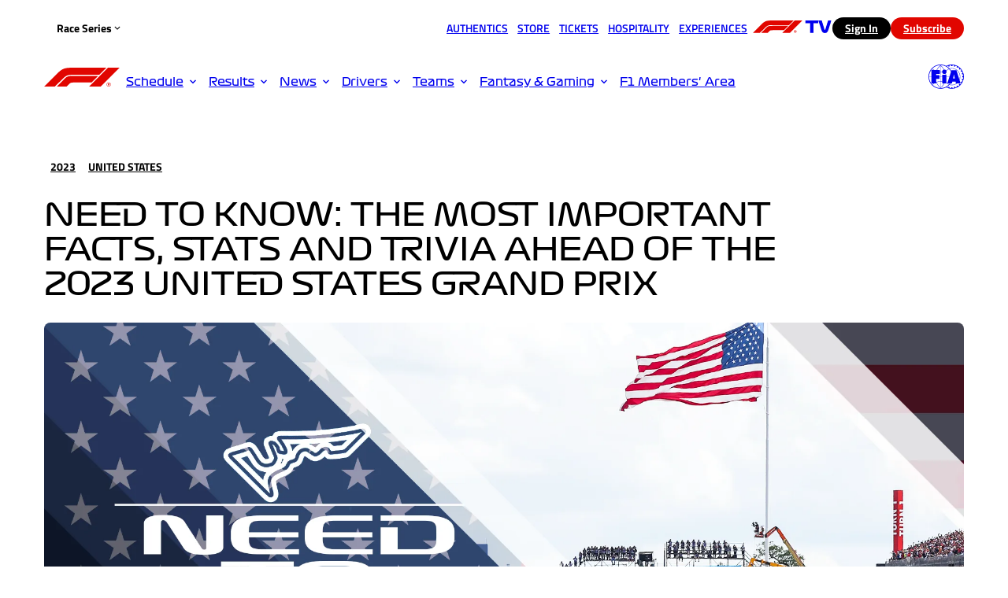

--- FILE ---
content_type: text/html; charset=utf-8
request_url: https://www.formula1.com/en/latest/article/need-to-know-the-most-important-facts-stats-and-trivia-ahead-of-the-2023-united-states.5DLmj09DEKzdJCWZE9myEC
body_size: 103021
content:
<!DOCTYPE html><html lang="en"><head><meta charSet="utf-8"/><meta name="viewport" content="width=device-width, initial-scale=1"/><link rel="preload" as="image" href="https://media.formula1.com/image/upload/c_lfill,w_1296/q_auto/v1740000000/fom-website/static-assets/2026/races/card/pre-season-testing.webp"/><link rel="preload" as="image" href="https://media.formula1.com/image/upload/c_lfill,w_720/q_auto/v1740000000/fom-website/static-assets/2026/races/card/pre-season-testing.webp"/><link rel="preload" as="image" href="https://media.formula1.com/image/upload/c_lfill,w_720/q_auto/v1740000000/fom-website/static-assets/2026/races/card/australia.webp"/><link rel="preload" as="image" href="https://media.formula1.com/image/upload/c_lfill,w_720/q_auto/v1740000000/fom-website/static-assets/2026/races/card/china.webp"/><link rel="preload" as="image" href="https://media.formula1.com/image/upload/c_fill,w_352/q_auto/v1740000000/fom-website/2026/Ferrari/EXCLUSIVEINTERVIEW%20FEATURE%20V5%20-%20single%20arty%20image%20(1).webp"/><link rel="preload" as="image" href="https://media.formula1.com/image/upload/c_fill,w_352/q_auto/v1740000000/fom-website/2026/Miscellaneous/regulation-changes-feature-display.webp"/><link rel="preload" as="image" href="https://media.formula1.com/image/upload/t_16by9Centre/c_fill,w_352/q_auto/v1740000000/fom-website/2026/Ferrari/GettyImages-2257207561.webp"/><link rel="preload" as="image" href="https://media.formula1.com/image/upload/t_16by9Centre/c_fill,w_352/q_auto/v1740000000/fom-website/2026/Ferrari/GettyImages-2257758815.webp"/><link rel="preload" as="image" imageSrcSet="https://d2n9h2wits23hf.cloudfront.net/image/v1/static/6057949432001/60cfcaa1-dcbc-4b6f-a2f0-15648eabf1fd/cf51e369-d275-49ad-ab78-6032496a146c/206x116/match/image.jpg 206w, https://d2n9h2wits23hf.cloudfront.net/image/v1/static/6057949432001/60cfcaa1-dcbc-4b6f-a2f0-15648eabf1fd/cf51e369-d275-49ad-ab78-6032496a146c/319x179/match/image.jpg 319w, https://d2n9h2wits23hf.cloudfront.net/image/v1/static/6057949432001/60cfcaa1-dcbc-4b6f-a2f0-15648eabf1fd/cf51e369-d275-49ad-ab78-6032496a146c/432x243/match/image.jpg 432w, https://d2n9h2wits23hf.cloudfront.net/image/v1/static/6057949432001/60cfcaa1-dcbc-4b6f-a2f0-15648eabf1fd/cf51e369-d275-49ad-ab78-6032496a146c/638x359/match/image.jpg 638w, https://d2n9h2wits23hf.cloudfront.net/image/v1/static/6057949432001/60cfcaa1-dcbc-4b6f-a2f0-15648eabf1fd/cf51e369-d275-49ad-ab78-6032496a146c/864x486/match/image.jpg 864w, https://d2n9h2wits23hf.cloudfront.net/image/v1/static/6057949432001/60cfcaa1-dcbc-4b6f-a2f0-15648eabf1fd/cf51e369-d275-49ad-ab78-6032496a146c/997x561/match/image.jpg 997w, https://d2n9h2wits23hf.cloudfront.net/image/v1/static/6057949432001/60cfcaa1-dcbc-4b6f-a2f0-15648eabf1fd/cf51e369-d275-49ad-ab78-6032496a146c/1316x740/match/image.jpg 1316w" imageSizes="50vw"/><link rel="preload" as="image" imageSrcSet="https://d2n9h2wits23hf.cloudfront.net/image/v1/static/6057949432001/b662ec84-8df8-418c-a7a4-e3a43dc74ca0/329b6d4b-0007-4e9e-b7a2-3918ae5d88fa/206x116/match/image.jpg 206w, https://d2n9h2wits23hf.cloudfront.net/image/v1/static/6057949432001/b662ec84-8df8-418c-a7a4-e3a43dc74ca0/329b6d4b-0007-4e9e-b7a2-3918ae5d88fa/319x179/match/image.jpg 319w, https://d2n9h2wits23hf.cloudfront.net/image/v1/static/6057949432001/b662ec84-8df8-418c-a7a4-e3a43dc74ca0/329b6d4b-0007-4e9e-b7a2-3918ae5d88fa/432x243/match/image.jpg 432w, https://d2n9h2wits23hf.cloudfront.net/image/v1/static/6057949432001/b662ec84-8df8-418c-a7a4-e3a43dc74ca0/329b6d4b-0007-4e9e-b7a2-3918ae5d88fa/638x359/match/image.jpg 638w, https://d2n9h2wits23hf.cloudfront.net/image/v1/static/6057949432001/b662ec84-8df8-418c-a7a4-e3a43dc74ca0/329b6d4b-0007-4e9e-b7a2-3918ae5d88fa/864x486/match/image.jpg 864w, https://d2n9h2wits23hf.cloudfront.net/image/v1/static/6057949432001/b662ec84-8df8-418c-a7a4-e3a43dc74ca0/329b6d4b-0007-4e9e-b7a2-3918ae5d88fa/997x561/match/image.jpg 997w, https://d2n9h2wits23hf.cloudfront.net/image/v1/static/6057949432001/b662ec84-8df8-418c-a7a4-e3a43dc74ca0/329b6d4b-0007-4e9e-b7a2-3918ae5d88fa/1316x740/match/image.jpg 1316w" imageSizes="50vw"/><link rel="stylesheet" href="/assets/article/_next/static/css/868dfd12de977ed3.css" data-precedence="next"/><link rel="stylesheet" href="/assets/article/_next/static/css/eec7ae9d59a90f9a.css" data-precedence="next"/><link rel="stylesheet" href="/assets/article/_next/static/css/53e9e4a54bc1a586.css" data-precedence="next"/><link rel="preload" as="script" fetchPriority="low" href="/assets/article/_next/static/chunks/webpack-21b02c1cb8a7283c.js"/><script src="/assets/article/_next/static/chunks/1dd3208c-b647b486c64d44a6.js" async=""></script><script src="/assets/article/_next/static/chunks/528-bc7c2743f4f9dae5.js" async=""></script><script src="/assets/article/_next/static/chunks/main-app-b28503696f49b7e9.js" async=""></script><script src="/assets/article/_next/static/chunks/b44ffc44-5babc187430cb039.js" async=""></script><script src="/assets/article/_next/static/chunks/6bdcba90-4f94600a7a96a195.js" async=""></script><script src="/assets/article/_next/static/chunks/990a3170-f6b3b654811a8397.js" async=""></script><script src="/assets/article/_next/static/chunks/903-c06fc90f0938e763.js" async=""></script><script src="/assets/article/_next/static/chunks/874-65fb0d73ad0a6eb6.js" async=""></script><script src="/assets/article/_next/static/chunks/app/(pages)/%5Blocale%5D/latest/article/%5Bslug%5D/page-93860320325745b7.js" async=""></script><link rel="preload" href="https://code.jquery.com/jquery-3.7.1.slim.min.js" as="script"/><link rel="preload" href="https://static.formula1.com/mk-sdk/v1.0.1/main.js" as="script"/><link rel="preload" href="https://consent.formula1.com/unified/wrapperMessagingWithoutDetection.js" as="script"/><link rel="preload" as="image" href="https://media.formula1.com/image/upload/c_lfill,w_64/q_auto/d_common:f1:2026:fallback:driver:2026fallbackdriverright.webp/v1740000000/common/f1/2026/williams/alealb01/2026williamsalealb01right.webp"/><link rel="preload" as="image" href="https://media.formula1.com/image/upload/c_lfill,w_64/q_auto/d_common:f1:2026:fallback:driver:2026fallbackdriverright.webp/v1740000000/common/f1/2026/astonmartin/feralo01/2026astonmartinferalo01right.webp"/><link rel="preload" as="image" href="https://media.formula1.com/image/upload/c_lfill,w_64/q_auto/d_common:f1:2026:fallback:driver:2026fallbackdriverright.webp/v1740000000/common/f1/2026/mercedes/andant01/2026mercedesandant01right.webp"/><link rel="preload" as="image" href="https://media.formula1.com/image/upload/c_lfill,w_64/q_auto/d_common:f1:2026:fallback:driver:2026fallbackdriverright.webp/v1740000000/common/f1/2026/haasf1team/olibea01/2026haasf1teamolibea01right.webp"/><link rel="preload" as="image" href="https://media.formula1.com/image/upload/c_lfill,w_64/q_auto/d_common:f1:2026:fallback:driver:2026fallbackdriverright.webp/v1740000000/common/f1/2026/audi/gabbor01/2026audigabbor01right.webp"/><link rel="preload" as="image" href="https://media.formula1.com/image/upload/c_lfill,w_64/q_auto/d_common:f1:2026:fallback:driver:2026fallbackdriverright.webp/v1740000000/common/f1/2026/cadillac/valbot01/2026cadillacvalbot01right.webp"/><link rel="preload" as="image" href="https://media.formula1.com/image/upload/c_lfill,w_64/q_auto/d_common:f1:2026:fallback:driver:2026fallbackdriverright.webp/v1740000000/common/f1/2026/alpine/fracol01/2026alpinefracol01right.webp"/><link rel="preload" as="image" href="https://media.formula1.com/image/upload/c_lfill,w_64/q_auto/d_common:f1:2026:fallback:driver:2026fallbackdriverright.webp/v1740000000/common/f1/2026/alpine/piegas01/2026alpinepiegas01right.webp"/><link rel="preload" as="image" href="https://media.formula1.com/image/upload/c_lfill,w_64/q_auto/d_common:f1:2026:fallback:driver:2026fallbackdriverright.webp/v1740000000/common/f1/2026/redbullracing/isahad01/2026redbullracingisahad01right.webp"/><link rel="preload" as="image" href="https://media.formula1.com/image/upload/c_lfill,w_64/q_auto/d_common:f1:2026:fallback:driver:2026fallbackdriverright.webp/v1740000000/common/f1/2026/ferrari/lewham01/2026ferrarilewham01right.webp"/><link rel="preload" as="image" href="https://media.formula1.com/image/upload/c_lfill,w_64/q_auto/d_common:f1:2026:fallback:driver:2026fallbackdriverright.webp/v1740000000/common/f1/2026/audi/nichul01/2026audinichul01right.webp"/><link rel="preload" as="image" href="https://media.formula1.com/image/upload/c_lfill,w_64/q_auto/d_common:f1:2026:fallback:driver:2026fallbackdriverright.webp/v1740000000/common/f1/2026/racingbulls/lialaw01/2026racingbullslialaw01right.webp"/><link rel="preload" as="image" href="https://media.formula1.com/image/upload/c_lfill,w_64/q_auto/d_common:f1:2026:fallback:driver:2026fallbackdriverright.webp/v1740000000/common/f1/2026/ferrari/chalec01/2026ferrarichalec01right.webp"/><link rel="preload" as="image" href="https://media.formula1.com/image/upload/c_lfill,w_64/q_auto/d_common:f1:2026:fallback:driver:2026fallbackdriverright.webp/v1740000000/common/f1/2026/racingbulls/arvlin01/2026racingbullsarvlin01right.webp"/><link rel="preload" as="image" href="https://media.formula1.com/image/upload/c_lfill,w_64/q_auto/d_common:f1:2026:fallback:driver:2026fallbackdriverright.webp/v1740000000/common/f1/2026/mclaren/lannor01/2026mclarenlannor01right.webp"/><link rel="preload" as="image" href="https://media.formula1.com/image/upload/c_lfill,w_64/q_auto/d_common:f1:2026:fallback:driver:2026fallbackdriverright.webp/v1740000000/common/f1/2026/haasf1team/estoco01/2026haasf1teamestoco01right.webp"/><link rel="preload" as="image" href="https://media.formula1.com/image/upload/c_lfill,w_64/q_auto/d_common:f1:2026:fallback:driver:2026fallbackdriverright.webp/v1740000000/common/f1/2026/cadillac/serper01/2026cadillacserper01right.webp"/><link rel="preload" as="image" href="https://media.formula1.com/image/upload/c_lfill,w_64/q_auto/d_common:f1:2026:fallback:driver:2026fallbackdriverright.webp/v1740000000/common/f1/2026/mclaren/oscpia01/2026mclarenoscpia01right.webp"/><link rel="preload" as="image" href="https://media.formula1.com/image/upload/c_lfill,w_64/q_auto/d_common:f1:2026:fallback:driver:2026fallbackdriverright.webp/v1740000000/common/f1/2026/mercedes/georus01/2026mercedesgeorus01right.webp"/><link rel="preload" as="image" href="https://media.formula1.com/image/upload/c_lfill,w_64/q_auto/d_common:f1:2026:fallback:driver:2026fallbackdriverright.webp/v1740000000/common/f1/2026/williams/carsai01/2026williamscarsai01right.webp"/><link rel="preload" as="image" href="https://media.formula1.com/image/upload/c_lfill,w_64/q_auto/d_common:f1:2026:fallback:driver:2026fallbackdriverright.webp/v1740000000/common/f1/2026/astonmartin/lanstr01/2026astonmartinlanstr01right.webp"/><link rel="preload" as="image" href="https://media.formula1.com/image/upload/c_lfill,w_64/q_auto/d_common:f1:2026:fallback:driver:2026fallbackdriverright.webp/v1740000000/common/f1/2026/redbullracing/maxver01/2026redbullracingmaxver01right.webp"/><link rel="preload" as="image" href="https://media.formula1.com/image/upload/c_lfill,w_48/q_auto/v1740000000/common/f1/2026/alpine/2026alpinelogowhite.webp"/><link rel="preload" as="image" href="https://media.formula1.com/image/upload/c_lfill,w_512/q_auto/d_common:f1:2026:fallback:car:2026fallbackcarright.webp/v1740000000/common/f1/2026/alpine/2026alpinecarright.webp"/><link rel="preload" as="image" href="https://media.formula1.com/image/upload/c_lfill,w_48/q_auto/v1740000000/common/f1/2026/astonmartin/2026astonmartinlogowhite.webp"/><link rel="preload" as="image" href="https://media.formula1.com/image/upload/c_lfill,w_512/q_auto/d_common:f1:2026:fallback:car:2026fallbackcarright.webp/v1740000000/common/f1/2026/astonmartin/2026astonmartincarright.webp"/><link rel="preload" as="image" href="https://media.formula1.com/image/upload/c_lfill,w_48/q_auto/v1740000000/common/f1/2026/audi/2026audilogowhite.webp"/><link rel="preload" as="image" href="https://media.formula1.com/image/upload/c_lfill,w_512/q_auto/d_common:f1:2026:fallback:car:2026fallbackcarright.webp/v1740000000/common/f1/2026/audi/2026audicarright.webp"/><link rel="preload" as="image" href="https://media.formula1.com/image/upload/c_lfill,w_48/q_auto/v1740000000/common/f1/2026/cadillac/2026cadillaclogowhite.webp"/><link rel="preload" as="image" href="https://media.formula1.com/image/upload/c_lfill,w_512/q_auto/d_common:f1:2026:fallback:car:2026fallbackcarright.webp/v1740000000/common/f1/2026/cadillac/2026cadillaccarright.webp"/><link rel="preload" as="image" href="https://media.formula1.com/image/upload/c_lfill,w_48/q_auto/v1740000000/common/f1/2026/ferrari/2026ferrarilogowhite.webp"/><link rel="preload" as="image" href="https://media.formula1.com/image/upload/c_lfill,w_512/q_auto/d_common:f1:2026:fallback:car:2026fallbackcarright.webp/v1740000000/common/f1/2026/ferrari/2026ferraricarright.webp"/><link rel="preload" as="image" href="https://media.formula1.com/image/upload/c_lfill,w_48/q_auto/v1740000000/common/f1/2026/haasf1team/2026haasf1teamlogowhite.webp"/><link rel="preload" as="image" href="https://media.formula1.com/image/upload/c_lfill,w_512/q_auto/d_common:f1:2026:fallback:car:2026fallbackcarright.webp/v1740000000/common/f1/2026/haasf1team/2026haasf1teamcarright.webp"/><link rel="preload" as="image" href="https://media.formula1.com/image/upload/c_lfill,w_48/q_auto/v1740000000/common/f1/2026/mclaren/2026mclarenlogowhite.webp"/><link rel="preload" as="image" href="https://media.formula1.com/image/upload/c_lfill,w_512/q_auto/d_common:f1:2026:fallback:car:2026fallbackcarright.webp/v1740000000/common/f1/2026/mclaren/2026mclarencarright.webp"/><link rel="preload" as="image" href="https://media.formula1.com/image/upload/c_lfill,w_48/q_auto/v1740000000/common/f1/2026/mercedes/2026mercedeslogowhite.webp"/><link rel="preload" as="image" href="https://media.formula1.com/image/upload/c_lfill,w_512/q_auto/d_common:f1:2026:fallback:car:2026fallbackcarright.webp/v1740000000/common/f1/2026/mercedes/2026mercedescarright.webp"/><link rel="preload" as="image" href="https://media.formula1.com/image/upload/c_lfill,w_48/q_auto/v1740000000/common/f1/2026/racingbulls/2026racingbullslogowhite.webp"/><link rel="preload" as="image" href="https://media.formula1.com/image/upload/c_lfill,w_512/q_auto/d_common:f1:2026:fallback:car:2026fallbackcarright.webp/v1740000000/common/f1/2026/racingbulls/2026racingbullscarright.webp"/><link rel="preload" as="image" href="https://media.formula1.com/image/upload/c_lfill,w_48/q_auto/v1740000000/common/f1/2026/redbullracing/2026redbullracinglogowhite.webp"/><link rel="preload" as="image" href="https://media.formula1.com/image/upload/c_lfill,w_512/q_auto/d_common:f1:2026:fallback:car:2026fallbackcarright.webp/v1740000000/common/f1/2026/redbullracing/2026redbullracingcarright.webp"/><link rel="preload" as="image" href="https://media.formula1.com/image/upload/c_lfill,w_48/q_auto/v1740000000/common/f1/2026/williams/2026williamslogowhite.webp"/><link rel="preload" as="image" href="https://media.formula1.com/image/upload/c_lfill,w_512/q_auto/d_common:f1:2026:fallback:car:2026fallbackcarright.webp/v1740000000/common/f1/2026/williams/2026williamscarright.webp"/><link rel="preload" as="image" href="https://media.formula1.com/image/upload/e_trim/c_fit,w_160,h_90/q_auto/v1740000000/fom-website/2020/sponsors/lvmh.webp"/><link rel="preload" as="image" href="https://media.formula1.com/image/upload/e_trim/c_fit,w_160,h_90/q_auto/v1740000000/content/dam/fom-website/2020/sponsors/pirelli.webp"/><link rel="preload" as="image" href="https://media.formula1.com/image/upload/e_trim/c_fit,w_160,h_90/q_auto/v1740000000/content/dam/fom-website/2020/sponsors/aramco.webp"/><link rel="preload" as="image" href="https://media.formula1.com/image/upload/e_trim/c_fit,w_160,h_90/q_auto/v1740000000/content/dam/fom-website/2020/sponsors/AWS%20GLOBAL.webp"/><link rel="preload" as="image" href="https://media.formula1.com/image/upload/e_trim/c_fit,w_160,h_90/q_auto/v1740000000/fom-website/2020/sponsors/lenovo.webp"/><link rel="preload" as="image" href="https://media.formula1.com/image/upload/e_trim/c_fit,w_160,h_90/q_auto/v1740000000/content/dam/fom-website/2020/sponsors/dhl.webp"/><link rel="preload" as="image" href="https://media.formula1.com/image/upload/e_trim/c_fit,w_160,h_90/q_auto/v1740000000/content/dam/fom-website/2020/sponsors/qatar.webp"/><link rel="preload" as="image" href="https://media.formula1.com/image/upload/e_trim/c_fit,w_160,h_90/q_auto/v1740000000/content/dam/fom-website/2020/sponsors/msc.webp"/><link rel="preload" as="image" href="https://media.formula1.com/image/upload/e_trim/c_fit,w_160,h_90/q_auto/v1740000000/content/dam/fom-website/2020/sponsors/salesforce.webp"/><link rel="preload" as="image" href="https://media.formula1.com/image/upload/e_trim/c_fit,w_160,h_90/q_auto/v1740000000/fom-website/2020/sponsors/louis%20vuitton.webp"/><link rel="preload" as="image" href="https://media.formula1.com/image/upload/e_trim/c_fit,w_160,h_90/q_auto/v1740000000/fom-website/2020/sponsors/TAGH_Shield_Monochrome_White-pw1.webp"/><link rel="preload" as="image" href="https://media.formula1.com/image/upload/e_trim/c_fit,w_160,h_90/q_auto/v1740000000/fom-website/2020/sponsors/Amex.webp"/><link rel="preload" as="image" href="https://media.formula1.com/image/upload/e_trim/c_fit,w_160,h_90/q_auto/v1740000000/fom-website/2020/sponsors/pepsico.webp"/><link rel="preload" as="image" href="https://media.formula1.com/image/upload/e_trim/c_fit,w_160,h_90/q_auto/v1740000000/content/dam/fom-website/2020/sponsors/crypto.com.webp"/><link rel="preload" as="image" href="https://media.formula1.com/image/upload/e_trim/c_fit,w_160,h_90/q_auto/v1740000000/fom-website/2020/sponsors/santander.webp"/><link rel="preload" as="image" href="https://media.formula1.com/image/upload/e_trim/c_fit,w_160,h_90/q_auto/v1740000000/fom-website/2020/sponsors/globant.webp"/><link rel="preload" as="image" href="https://media.formula1.com/image/upload/e_trim/c_fit,w_160,h_90/q_auto/v1740000000/fom-website/2020/sponsors/allwyn.webp"/><link rel="preload" as="image" href="https://media.formula1.com/image/upload/e_trim/c_fit,w_160,h_90/q_auto/v1740000000/fom-website/2020/sponsors/pwc.webp"/><link rel="preload" as="image" href="https://media.formula1.com/image/upload/e_trim/c_fit,w_160,h_90/q_auto/v1740000000/fom-website/2020/sponsors/nestle.webp"/><link rel="preload" as="image" href="https://media.formula1.com/image/upload/e_trim/c_fit,w_160,h_90/q_auto/v1740000000/fom-website/2020/sponsors/barilla.webp"/><link rel="preload" as="image" href="https://media.formula1.com/image/upload/e_trim/c_fit,w_160,h_90/q_auto/v1740000000/fom-website/2020/sponsors/las%20vegas.webp"/><link rel="preload" as="image" href="https://media.formula1.com/image/upload/e_trim/c_fit,w_160,h_90/q_auto/v1740000000/fom-website/2020/sponsors/liqui-moly.webp"/><link rel="preload" as="image" href="https://media.formula1.com/image/upload/e_trim/c_fit,w_160,h_90/q_auto/v1740000000/fom-website/2020/sponsors/Paramount+.webp"/><link rel="preload" as="image" href="https://media.formula1.com/image/upload/e_trim/c_fit,w_160,h_90/q_auto/v1740000000/content/dam/fom-website/2020/sponsors/puma.webp"/><link rel="preload" as="image" href="https://media.formula1.com/image/upload/e_trim/c_fit,w_160,h_90/q_auto/v1740000000/content/dam/fom-website/2020/sponsors/TATA.webp"/><link rel="preload" as="image" href="https://media.formula1.com/image/upload/e_trim/c_fit,w_160,h_90/q_auto/v1740000000/fom-website/2020/sponsors/aggreko.webp"/><link rel="preload" as="image" href="https://media.formula1.com/image/upload/e_trim/c_fit,w_160,h_90/q_auto/v1740000000/content/dam/fom-website/2020/sponsors/mcdonalds.webp"/><link rel="preload" as="image" href="https://media.formula1.com/image/upload/e_trim/c_fit,w_160,h_90/q_auto/v1740000000/common/f1/logo/tmobile/tmobile.webp"/><link rel="preload" as="image" href="/assets/article/_next/static/media/app-store~c48d2499a7455513.c48d2499.svg"/><link rel="preload" as="image" href="/assets/article/_next/static/media/google-play~66d1792be650c30d.66d1792b.svg"/><link rel="preload" as="image" href="https://media.formula1.com/image/upload/c_lfill,w_3392/q_auto/v1740000000/fom-website/2023/Miscellaneous/austin-need-to-know-header.webp"/><link rel="preload" as="image" href="https://media.formula1.com/image/upload/c_lfill,w_3392/q_auto/v1740000000/content/dam/fom-website/2018-redesign-assets/Circuit%20maps%2016x9/USA_Circuit.webp"/><link rel="preload" as="image" href="https://media.formula1.com/image/upload/c_lfill,w_3392/q_auto/v1740000000/fom-website/2023/Miscellaneous/1920_19-us23-preview-en.webp"/><link rel="preload" as="image" href="https://media.formula1.com/image/upload/c_lfill,w_3392/q_auto/v1740000000/fom-website/2023/Miscellaneous/verstappen-hamilton-cota-2022.webp"/><link rel="preload" as="image" href="https://media.formula1.com/image/upload/c_lfill,w_3392/q_auto/v1740000000/fom-website/2023/Qatar/verstappen-champion-qatar-2023.webp"/><link rel="preload" as="image" href="https://media.formula1.com/image/upload/c_fill,w_352/q_auto/v1740000000/fom-website/2025/Lifestyle/Esme%20pieces/16x9%20single%20image%20(48).webp"/><link rel="preload" as="image" href="https://media.formula1.com/image/upload/t_16by9South/c_fill,w_352/q_auto/v1740000000/fom-website/2026/Ferrari/GettyImages-2257747181.webp"/><link rel="preload" as="image" href="https://media.formula1.com/image/upload/c_fill,w_352/q_auto/v1740000000/fom-website/2026/F1%20Academy/EXCLUSIVEINTERVIEW%20FEATURE%20V5%20-%20single%20arty%20image.webp"/><link rel="preload" as="image" href="https://media.formula1.com/image/upload/t_16by9Centre/c_fill,w_352/q_auto/v1740000000/fom-website/2026/Red%20Bull/Verstappen%20Red%20Bull%20launch.webp"/><link rel="preload" as="image" href="https://media.formula1.com/image/upload/c_fill,w_352/q_auto/v1740000000/fom-website/2026/Ferrari/F678_still_f03_16_9_v10.webp"/><link rel="preload" as="image" href="https://media.formula1.com/image/upload/t_16by9North/c_fill,w_352/q_auto/v1740000000/fom-website/2026/Audi/16x9%20single%20image%20(42).webp"/><link rel="manifest" href="/s/manifest.json" crossorigin="use-credentials"/><title>NEED TO KNOW: The most important facts, stats and trivia ahead of the 2023 United States Grand Prix | Formula 1®</title><meta name="description" content="After a standalone visit to Qatar, F1 heads over the Atlantic for another triple-header sequence, kicking off with the United States Grand Prix. Ahead of the event at the Circuit of The Americas, Need to Know is your all-in-one guide with stats, trivia, insight and much more. You can also see how fans have voted using our F1 Play predictor game."/><meta name="robots" content="max-image-preview:large"/><link rel="canonical" href="https://www.formula1.com/en/latest/article/need-to-know-the-most-important-facts-stats-and-trivia-ahead-of-the-2023-united-states.5DLmj09DEKzdJCWZE9myEC"/><meta name="google-site-verification" content="WxqAECrAtZeNGGW2unx9KeghkG-1aYkzQajuzUp4gwk"/><meta name="fb:pages" content="568665409957112"/><meta name="fb:app_id" content="833421847009900"/><meta name="fb:admins" content="568665409957112"/><meta name="identifier" content="website"/><meta name="twitter:widgets:theme" content="light"/><meta name="twitter:widgets:link-color" content="#d31411"/><meta name="twitter:widgets:border-color" content="#ffffff"/><meta property="og:title" content="The most important facts and trivia ahead of the 2023 US GP"/><meta property="og:description" content="After a standalone visit to Qatar, F1 heads over the Atlantic for another triple-header sequence, kicking off with the United States Grand Prix. Ahead of the event at the Circuit of The Americas, Need to Know is your all-in-one guide with stats, trivia, insight and much more. You can also see how fans have voted using our F1 Play predictor game."/><meta property="og:url" content="https://www.formula1.com/en/latest/article/need-to-know-the-most-important-facts-stats-and-trivia-ahead-of-the-2023-united-states.5DLmj09DEKzdJCWZE9myEC"/><meta property="og:image" content="https://media.formula1.com/image/upload/c_lfill,w_2048/q_auto/v1740000000/fom-website/2023/Miscellaneous/austin-need-to-know-header.webp"/><meta property="og:type" content="website"/><meta name="twitter:card" content="summary_large_image"/><meta name="twitter:site" content="@f1"/><meta name="twitter:creator" content="@f1"/><meta name="twitter:title" content="The most important facts and trivia ahead of the 2023 US GP"/><meta name="twitter:description" content="After a standalone visit to Qatar, F1 heads over the Atlantic for another triple-header sequence, kicking off with the United States Grand Prix. Ahead of the event at the Circuit of The Americas, Need to Know is your all-in-one guide with stats, trivia, insight and much more. You can also see how fans have voted using our F1 Play predictor game."/><meta name="twitter:image" content="https://media.formula1.com/image/upload/c_lfill,w_2048/q_auto/v1740000000/fom-website/2023/Miscellaneous/austin-need-to-know-header.webp"/><link rel="icon" href="/assets/article/_next/static/media/f1-logo.43a01c6b.svg" type="image/svg+xml"/><link rel="icon" href="/assets/article/_next/static/media/f1-logo-32.51521830.ico" sizes="32x32"/><link rel="apple-touch-icon" href="/assets/article/_next/static/media/f1-logo-180.1db9e85b.png"/><script>(self.__next_s=self.__next_s||[]).push([0,{"children":"window['__ENV'] = {\"NEXT_PUBLIC_APP_CONFIG_NAME\":\"article\",\"NEXT_PUBLIC_APP_FREEWALLLIVEBLOG_ENABLED\":\"true\",\"NEXT_PUBLIC_GLOBAL_ABTASTY_ACCOUNT_ID\":\"f5dffc2f5a98fcddf61c2144db0d9239\",\"NEXT_PUBLIC_GLOBAL_ANDROID_USERAGENT\":\"coreAppAndroid\",\"NEXT_PUBLIC_GLOBAL_APIGEE_BASEURL\":\"https://api.formula1.com\",\"NEXT_PUBLIC_GLOBAL_APPBANNER_ENABLED\":\"true\",\"NEXT_PUBLIC_GLOBAL_APPLE_APPID\":\"835022598\",\"NEXT_PUBLIC_GLOBAL_AUTOMATION_PREFETCH\":\"false\",\"NEXT_PUBLIC_GLOBAL_BRIGHTCOVE_ACCOUNTID\":\"6057949432001\",\"NEXT_PUBLIC_GLOBAL_BRIGHTCOVE_ATOMPLAYERID\":\"k9CLwmWhs\",\"NEXT_PUBLIC_GLOBAL_BRIGHTCOVE_HUBPLAYERID\":\"FC1Xxg8gIw\",\"NEXT_PUBLIC_GLOBAL_BROADCAST_APIKEY\":\"NpnAwY86gE4qaNr4ux3Tpnyew0o9EvUG\",\"NEXT_PUBLIC_GLOBAL_CACHE_DISABLED\":\"false\",\"NEXT_PUBLIC_GLOBAL_CLOUDINARY_DOMAINS\":\"https://media.formula1.com/image/upload\",\"NEXT_PUBLIC_GLOBAL_CMP_ABTASTY\":\"5f4fc0eb9c759936073f44b4\",\"NEXT_PUBLIC_GLOBAL_CMP_ACCOUNTID\":\"1831\",\"NEXT_PUBLIC_GLOBAL_CMP_AUDIOBOOM\":\"6481b647d7bf62052639fba6\",\"NEXT_PUBLIC_GLOBAL_CMP_BASEENDPOINT\":\"https://consent.formula1.com\",\"NEXT_PUBLIC_GLOBAL_CMP_BRIGHTCOVE\":\"5ec796b4320b5a4efd764e0f\",\"NEXT_PUBLIC_GLOBAL_CMP_F1PERSONALIZATION\":\"64c396b60414bc04ea2bddea\",\"NEXT_PUBLIC_GLOBAL_CMP_GOOGLEANALYTICS\":\"61f93522293cdfa8d66e9794\",\"NEXT_PUBLIC_GLOBAL_CMP_INSTAGRAM\":\"5e717c8e69966540e4554f05\",\"NEXT_PUBLIC_GLOBAL_CMP_NEWRELIC\":\"5e7f6267b8e05c54a85c52df\",\"NEXT_PUBLIC_GLOBAL_CMP_PRIVACYMANAGERMODALID\":\"1309522\",\"NEXT_PUBLIC_GLOBAL_CMP_PROPERTYHREF\":\"https://www.formula1.com\",\"NEXT_PUBLIC_GLOBAL_CMP_SALSEFORCECOM\":\"5f0f3855bb50d16d300d30fa\",\"NEXT_PUBLIC_GLOBAL_CMP_STORYTELLER_ANALYTICS\":\"6882089596ec8d4a4f3b16ba\",\"NEXT_PUBLIC_GLOBAL_CMP_TIKTOK\":\"5e7f6927b8e05c4e491e7380\",\"NEXT_PUBLIC_GLOBAL_CMP_TWITTER\":\"5e71760b69966540e4554f01\",\"NEXT_PUBLIC_GLOBAL_CMP_YOUTUBE\":\"5e7ac3fae30e7d1bc1ebf5e8\",\"NEXT_PUBLIC_GLOBAL_CONFIG_CURRENTENV\":\"production\",\"NEXT_PUBLIC_GLOBAL_CONFIG_DARKMODE\":\"false\",\"NEXT_PUBLIC_GLOBAL_CONFIG_DEFAULTLOCALE\":\"en\",\"NEXT_PUBLIC_GLOBAL_CONFIG_DOMAIN\":\"https://www.formula1.com\",\"NEXT_PUBLIC_GLOBAL_CONFIG_PREVIEWMODE\":\"false\",\"NEXT_PUBLIC_GLOBAL_DEBUG\":\"none\",\"NEXT_PUBLIC_GLOBAL_ECAL_APIKEY\":\"DQVRj2IZ0Z47siHabDbC90MWsCEu3vQsAf9HWzSs63eaf1ca7f\",\"NEXT_PUBLIC_GLOBAL_ECAL_HOMEPAGETOGGLE\":\"true\",\"NEXT_PUBLIC_GLOBAL_ECAL_RACEHUBTOGGLE\":\"true\",\"NEXT_PUBLIC_GLOBAL_ECAL_SCHEDULELISTINGTOGGLE\":\"true\",\"NEXT_PUBLIC_GLOBAL_ECAL_WIDGETID\":\"63ed6504fd1881000e83ed6c\",\"NEXT_PUBLIC_GLOBAL_ENDPOINT_ARTICLE\":\"/v1/editorial/articles\",\"NEXT_PUBLIC_GLOBAL_ENDPOINT_BROADCAST\":\"/v1/editorial-broadcasters/broadcasters\",\"NEXT_PUBLIC_GLOBAL_ENDPOINT_DRIVERHUB\":\"/v1/editorial-assemblies/drivers\",\"NEXT_PUBLIC_GLOBAL_ENDPOINT_DRIVERLISTING\":\"/v1/editorial-driverlisting/listing\",\"NEXT_PUBLIC_GLOBAL_ENDPOINT_EVENTTRACKER\":\"/v1/event-tracker\",\"NEXT_PUBLIC_GLOBAL_ENDPOINT_EVENTTRACKER_MEETING\":\"/v1/event-tracker/meeting/\",\"NEXT_PUBLIC_GLOBAL_ENDPOINT_FOOTER\":\"/v1/editorial-navigation/footer/footer-f1rd\",\"NEXT_PUBLIC_GLOBAL_ENDPOINT_GENERICINDEX\":\"/v1/editorial-content/genericIndex\",\"NEXT_PUBLIC_GLOBAL_ENDPOINT_GENERICPAGE\":\"/v1/editorial-content/pageAssembly\",\"NEXT_PUBLIC_GLOBAL_ENDPOINT_HEADER\":\"/v1/editorial-navigation/header/header-f1rd\",\"NEXT_PUBLIC_GLOBAL_ENDPOINT_HOMEPAGE\":\"/v1/editorial-assemblies/home\",\"NEXT_PUBLIC_GLOBAL_ENDPOINT_INFORMATION\":\"/v1/editorial-information/pages\",\"NEXT_PUBLIC_GLOBAL_ENDPOINT_LATEST\":\"/v1/editorial-assemblies/latest\",\"NEXT_PUBLIC_GLOBAL_ENDPOINT_LIVELITEFREEWALL\":\"/v1/editorial-content/transformedEntity/marketingMessage/LiveLiteFreewall\",\"NEXT_PUBLIC_GLOBAL_ENDPOINT_METADATA\":\"/v1/editorial-content/basicEntity/metadata/website\",\"NEXT_PUBLIC_GLOBAL_ENDPOINT_NEXTBESTACTION\":\"/v3/account/cta-next-best-action\",\"NEXT_PUBLIC_GLOBAL_ENDPOINT_RACECALENDAR\":\"/v1/editorial-content/basicEntity/atomRaceCalendar/race-calendar\",\"NEXT_PUBLIC_GLOBAL_ENDPOINT_RACEHUB\":\"/v1/editorial-assemblies/races\",\"NEXT_PUBLIC_GLOBAL_ENDPOINT_RACING\":\"/v1/editorial-eventlisting/events\",\"NEXT_PUBLIC_GLOBAL_ENDPOINT_RESULTS\":\"/v2/fom-results\",\"NEXT_PUBLIC_GLOBAL_ENDPOINT_RESULTS_DROPDOWN_AWARDS\":\"v2/fom-results/dropdown-awards\",\"NEXT_PUBLIC_GLOBAL_ENDPOINT_RESULTS_DROPDOWN_DRIVERS\":\"v2/fom-results/dropdown-drivers\",\"NEXT_PUBLIC_GLOBAL_ENDPOINT_RESULTS_DROPDOWN_RACES\":\"v2/fom-results/dropdown-meetings\",\"NEXT_PUBLIC_GLOBAL_ENDPOINT_RESULTS_DROPDOWN_TEAMS\":\"v2/fom-results/dropdown-constructors\",\"NEXT_PUBLIC_GLOBAL_ENDPOINT_RESULTS_EXTENSION_DOTD\":\"v1/fom-results-extension/driver-of-the-day\",\"NEXT_PUBLIC_GLOBAL_ENDPOINT_RESULTS_EXTENSION_FASTEST_LAPS\":\"v1/fom-results-extension/season-fastestlaps\",\"NEXT_PUBLIC_GLOBAL_ENDPOINT_RESULTS_EXTENSION_FASTEST_PIT_STOPS\":\"v1/fom-results-extension/fastest-pit-stops\",\"NEXT_PUBLIC_GLOBAL_ENDPOINT_RESULTS_EXTENSION_POLE_POSITIONS\":\"v1/fom-results-extension/pole-positions\",\"NEXT_PUBLIC_GLOBAL_ENDPOINT_RESULTS_MISC\":\"v1/editorial-content/transformedEntity/resultsArchive/resultsArchive\",\"NEXT_PUBLIC_GLOBAL_ENDPOINT_RESULTS_SIDEBAR_MEETING\":\"v2/fom-results/dropdown-meeting-datasets\",\"NEXT_PUBLIC_GLOBAL_ENDPOINT_SITEMAPMETADATA\":\"/v1/sitemap/metadata\",\"NEXT_PUBLIC_GLOBAL_ENDPOINT_SKINNY_APIURL\":\"/v1/account\",\"NEXT_PUBLIC_GLOBAL_ENDPOINT_TEAMHUB\":\"/v1/editorial-assemblies/teams\",\"NEXT_PUBLIC_GLOBAL_ENDPOINT_TEAMLISTING\":\"/v1/editorial-constructorlisting/listing\",\"NEXT_PUBLIC_GLOBAL_ENDPOINT_VIDEOHUB\":\"/v1/video-assets/videos\",\"NEXT_PUBLIC_GLOBAL_ENDPOINT_VIDEOLISTING\":\"/v1/video-assets/videos\",\"NEXT_PUBLIC_GLOBAL_ENDPOINT_VIDEOLISTINGPAGE\":\"/v1/editorial-assemblies/videos\",\"NEXT_PUBLIC_GLOBAL_ENDPOINT_VOTE\":\"/v1/editorial-content/pageAssembly/vote\",\"NEXT_PUBLIC_GLOBAL_EVENTTRACKER_APIKEY\":\"WLrkcqFVGFswGQXAMTcDd8AA7FBGyotf\",\"NEXT_PUBLIC_GLOBAL_EVENTTRACKER_ENABLED\":\"true\",\"NEXT_PUBLIC_GLOBAL_EVENTTRACKER_URL\":\"https://livetiming.formula1.com/signalrcore\",\"NEXT_PUBLIC_GLOBAL_FREEWALL_ENABLED\":\"true\",\"NEXT_PUBLIC_GLOBAL_GTM_ID\":\"GTM-NTR4PPW\",\"NEXT_PUBLIC_GLOBAL_IAM_SOURCEKEY\":\"lead_source\",\"NEXT_PUBLIC_GLOBAL_IAM_SOURCEVALUE\":\"web_f1core\",\"NEXT_PUBLIC_GLOBAL_IOS_USERAGENT\":\"coreAppIOS\",\"NEXT_PUBLIC_GLOBAL_JWKS_ALGORITHM\":\"RS256\",\"NEXT_PUBLIC_GLOBAL_JWKS_ENDPOINT\":\"/static/jwks.json\",\"NEXT_PUBLIC_GLOBAL_JWKS_GRACEPERIOD\":\"600\",\"NEXT_PUBLIC_GLOBAL_LATEST_EDITORIALID\":\"4G0BQDDQ12ggo0uEeYaAug\",\"NEXT_PUBLIC_GLOBAL_LIVETIMING_STATIC\":\"https://livetiming.formula1.com/static/\",\"NEXT_PUBLIC_GLOBAL_LIVETIMING_TIMINGHUB\":\"https://livetiming.formula1.com/signalrcore\",\"NEXT_PUBLIC_GLOBAL_MINUTELYID\":\"minutelyPlayer\",\"NEXT_PUBLIC_GLOBAL_MONTEROSA_SDKNAME\":\"b21c7cea-90b9-4ecf-8432-5149f0820aac\",\"NEXT_PUBLIC_GLOBAL_NEWRELIC_ACCOUNTID\":\"1573112\",\"NEXT_PUBLIC_GLOBAL_NEWRELIC_AGENTID\":\"1835029152\",\"NEXT_PUBLIC_GLOBAL_NEWRELIC_APPID\":\"1835029152\",\"NEXT_PUBLIC_GLOBAL_NEWRELIC_LICENSEKEY\":\"a14cf2d1f5\",\"NEXT_PUBLIC_GLOBAL_NEWRELIC_TRUSTKEY\":\"1873299\",\"NEXT_PUBLIC_GLOBAL_PERSONALISATION_APIBASEURL\":\"https://api.formula1.com\",\"NEXT_PUBLIC_GLOBAL_PERSONALISATION_APIKEY\":\"CAZD9MtvFuatEDs8R1JQMCUPEYDkHNKt\",\"NEXT_PUBLIC_GLOBAL_PERSONALISATION_SDKURLL\":\"https://static.formula1.com/mk-sdk/v1.0.1/main.js\",\"NEXT_PUBLIC_GLOBAL_SHAKEBUGS_APIKEY\":\"disabled\",\"NEXT_PUBLIC_GLOBAL_SKINNY_APIKEY\":\"HR6d7Ads1Stw7XUR59ucfYXemLMmr1mw\",\"NEXT_PUBLIC_GLOBAL_SKINNY_CONTROLLER\":\"https://static.formula1.com/profile/ascendonController.js\",\"NEXT_PUBLIC_GLOBAL_SKINNY_DOMAIN\":\"https://account.formula1.com/\",\"NEXT_PUBLIC_GLOBAL_SKINNY_LANGUAGE\":\"en-GB\",\"NEXT_PUBLIC_GLOBAL_SKINNY_LEADSOURCE\":\"web_f1core_article\",\"NEXT_PUBLIC_GLOBAL_SKINNY_LOGINURL\":\"/en/login\",\"NEXT_PUBLIC_GLOBAL_SKINNY_PAGEIFRAME\":\"https://static.formula1.com/profile/react/index.html\",\"NEXT_PUBLIC_GLOBAL_SKINNY_PRIVACYPOLICYURL\":\"/en/privacy-policy\",\"NEXT_PUBLIC_GLOBAL_SKINNY_PROFILETYPE\":\"UNLOCKED_SKINNY_V2\",\"NEXT_PUBLIC_GLOBAL_SKINNY_REGISTRATIONROUTE\":\"registration\",\"NEXT_PUBLIC_GLOBAL_SKINNY_TERMSURL\":\"/en/terms-of-use\",\"NEXT_PUBLIC_GLOBAL_SKINNY_THEME\":\"dark\",\"NEXT_PUBLIC_GLOBAL_STORAGE_BROADCASTERS\":\"broadcasters\",\"NEXT_PUBLIC_GLOBAL_STORAGE_COUNTRYKEY\":\"user-country\",\"NEXT_PUBLIC_GLOBAL_STORAGE_NEXTBESTACTION\":\"next-action\",\"NEXT_PUBLIC_GLOBAL_STORAGE_USERSESSIONKEY\":\"login-session\",\"NEXT_PUBLIC_GLOBAL_STORYTELLER_APIKEY\":\"a257f4fe-b710-4e6a-9f29-b415485f6c7f\",\"NEXT_PUBLIC_GLOBAL_WHEREAMI_ENDPOINT\":\"https://api.formula1.com/svc/v1/whereami\"}"}])</script><link rel="stylesheet" href="/s/fonts.css"/><script id="hide-header">
              if(window.navigator.userAgent === 'coreAppAndroid' || window.navigator.userAgent === 'coreAppIOS') {
                var styleSheet = document.createElement("style");
                styleSheet.innerText = '.webview-hidden { display: none !important; } ';
                document.head.appendChild(styleSheet);
              };
            </script><script id="set-dark-mode">
              var mode = sessionStorage.getItem('dark-mode');

              if(mode === '"dark"') {
                document.documentElement.classList.add('f1rd-dark');
              }
              if(mode === '"light"') {
                document.documentElement.classList.add('f1rd-light');
              }
            </script><script id="mobile-detection-1">
              window.f1MobileDetection={
                mobile: Boolean(window.navigator.userAgent.match(/Mobile/))
              };
              if(window.navigator.userAgent === 'coreAppAndroid' || window.navigator.userAgent === 'coreAppIOS') {
                window.f1MobileDetection.coreApp = true;
              }
              if(window.f1MobileDetection.mobile) {
                if(window.navigator.userAgent.match(/Safari\//) &&
                    (window.navigator.userAgent.match(/iPhone/) ||
                     window.navigator.userAgent.match(/iPad/))) {
                  window.f1MobileDetection.iOSSafari = true;
                }
              }
            </script><script id="abtasty-1">
              window.lockABTastyTag = true;
              window.abTastyDebug = false
            </script><script src="/assets/article/_next/static/chunks/polyfills-42372ed130431b0a.js" noModule=""></script></head><body class="relative overflow-x-clip"><div style="--f1-nav-height:0px;--f1-max-nav-height:0px;--f1-contextual-nav-height:0px" class="@container/page"><header class="webview-hidden" style="display:contents" data-f1rd-a7s-context="eyJsb2NhdGlvbkluUGFnZSI6ImhlYWRlciJ9"><div class="absolute z-40 -top-px-112 focus-within:top-px-8 left-px-2 p-px-8 bg-static-static-1 rounded-full"><a class="Button-module_button__j6Qut Button-module_brand__807KY Button-module_small__3QaV7 typography-module_body-xs-bold__TovJz Button-module_showSpacers__iMklt" href="#maincontent"><span class="Button-module_inner__3GJ9Q"><span>Skip to content</span></span></a></div><div><div id="f1-app-banner" class="relative z-0"></div><div class="Container-module_container__0e4ac colors-module_bg_colour-surface-neutral-surface-neutral-3__u3lwa"><div class="Container-module_inner__UkLYJ"><div class="hidden lg:flex min-h-[44px] justify-between items-center gap-px-48"><div class="flex items-center gap-px-16"><span><span class="f1rd-dropdown-menu relative inline"><button class="Button-module_button__j6Qut Button-module_ghost__fV52q Button-module_small__3QaV7 typography-module_body-xs-bold__TovJz Button-module_showSpacers__iMklt" aria-haspopup="listbox"><span class="Button-module_inner__3GJ9Q"><span>Race Series</span><svg xmlns="http://www.w3.org/2000/svg" width="1em" height="1em" fill="none" viewBox="0 0 24 24" role="presentation"><path fill="currentColor" d="m18 9.4-6 6-6-6L7.4 8l4.6 4.6L16.6 8z"></path></svg></span></button></span></span></div><div class="flex items-center gap-px-12" data-f1rd-a7s-context="eyJsb2NhdGlvbkluUGFnZSI6Im1hc3RoZWFkIn0="><a data-f1rd-a7s-click="masthead_navigation_click" data-f1rd-a7s-context="eyJhY3Rpb25UeXBlIjoibWFzdGhlYWRfbmF2aWdhdGlvbiIsImNsaWNrVGV4dCI6IkF1dGhlbnRpY3MiLCJwYXRoIjoiaHR0cHM6Ly93d3cuZjFhdXRoZW50aWNzLmNvbS8iLCJwYXRoVHlwZSI6ImV4dGVybmFsIn0=" href="https://www.f1authentics.com/" target="_blank" rel="noopener noreferrer"><span class="block p-[6px] text-text-4 border-b-thin border-transparent hover:border-text-4"><p class="typography-module_body-xs-semibold__Fyfwn uppercase">Authentics</p></span><span class="sr-only">(opens in a new tab)</span></a><a data-f1rd-a7s-click="masthead_navigation_click" data-f1rd-a7s-context="[base64]" href="https://f1store.formula1.com/en/?_s=bm-fi-f1-prtsite-topnav-230720-jm" target="_blank" rel="noopener noreferrer"><span class="block p-[6px] text-text-4 border-b-thin border-transparent hover:border-text-4"><p class="typography-module_body-xs-semibold__Fyfwn uppercase">Store</p></span><span class="sr-only">(opens in a new tab)</span></a><a data-f1rd-a7s-click="masthead_navigation_click" data-f1rd-a7s-context="eyJhY3Rpb25UeXBlIjoibWFzdGhlYWRfbmF2aWdhdGlvbiIsImNsaWNrVGV4dCI6IlRpY2tldHMiLCJwYXRoIjoiaHR0cHM6Ly90aWNrZXRzLmZvcm11bGExLmNvbSIsInBhdGhUeXBlIjoiZXh0ZXJuYWwifQ==" href="https://tickets.formula1.com" target="_blank" rel="noopener noreferrer"><span class="block p-[6px] text-text-4 border-b-thin border-transparent hover:border-text-4"><p class="typography-module_body-xs-semibold__Fyfwn uppercase">Tickets</p></span><span class="sr-only">(opens in a new tab)</span></a><a data-f1rd-a7s-click="masthead_navigation_click" data-f1rd-a7s-context="eyJhY3Rpb25UeXBlIjoibWFzdGhlYWRfbmF2aWdhdGlvbiIsImNsaWNrVGV4dCI6Ikhvc3BpdGFsaXR5IiwicGF0aCI6Imh0dHBzOi8vdGlja2V0cy5mb3JtdWxhMS5jb20vZW4vaC1mb3JtdWxhMS1ob3NwaXRhbGl0eSIsInBhdGhUeXBlIjoiZXh0ZXJuYWwifQ==" href="https://tickets.formula1.com/en/h-formula1-hospitality" target="_blank" rel="noopener noreferrer"><span class="block p-[6px] text-text-4 border-b-thin border-transparent hover:border-text-4"><p class="typography-module_body-xs-semibold__Fyfwn uppercase">Hospitality</p></span><span class="sr-only">(opens in a new tab)</span></a><a data-f1rd-a7s-click="masthead_navigation_click" data-f1rd-a7s-context="[base64]" href="https://f1experiences.com/?utm_source=formula1.com&amp;utm_medium=referral&amp;utm_campaign=general" target="_blank" rel="noopener noreferrer"><span class="block p-[6px] text-text-4 border-b-thin border-transparent hover:border-text-4"><p class="typography-module_body-xs-semibold__Fyfwn uppercase">Experiences</p></span><span class="sr-only">(opens in a new tab)</span></a><span class="Divider-module_divider__Hb0HE Divider-module_light-grey__AqZJW Divider-module_sm__y2x8g"></span><a data-f1rd-a7s-click="masthead_navigation_click" data-f1rd-a7s-context="eyJhY3Rpb25UeXBlIjoiZjF0dl9uYXZpZ2F0aW9uIiwiY2xpY2tUZXh0IjoiRjFUViIsInBhdGgiOiJodHRwczovL2YxdHYuZm9ybXVsYTEuY29tLyIsInBhdGhUeXBlIjoiZXh0ZXJuYWwifQ==" href="https://f1tv.formula1.com" target="_blank" rel="noopener noreferrer"><svg viewBox="0 0 256 41" fill="none" xmlns="http://www.w3.org/2000/svg" role="img" class="" style="height:16px"><title>F1 TV</title><g clip-path="url(#clip0_1923_13847:S1:)"><path d="M186.322 40.3607V8.99696H171.042V0.150757H212.324V8.99696H197.044V40.3607H186.322Z" fill="currentColor"></path><path d="M223.96 0.150757L233.074 29.6925C233.216 30.0863 233.359 30.4004 233.501 30.6308C233.644 30.8653 233.878 30.9784 234.197 30.9784C234.553 30.9784 234.812 30.8695 234.976 30.6559C235.139 30.4423 235.29 30.103 235.432 29.6381L244.601 0.150757H255.215L245.242 31.5145C244.312 34.4088 243.026 36.6958 241.38 38.3754C239.734 40.055 237.413 40.8969 234.41 40.8969C231.156 40.8969 228.718 40.1094 227.093 38.5387C225.468 36.968 224.152 34.6266 223.151 31.5145L212.86 0.150757H223.96Z" fill="currentColor"></path><path d="M40.732 23.0579L22.8972 40.3607H0.149231L28.4512 12.2724C38.9728 1.85968 44.0451 0.150757 61.9847 0.150757H132.846L117.466 15.2086H64.0119C50.6086 15.2086 47.7562 16.2431 40.7278 23.0579H40.732ZM115.171 17.6128H64.3344C50.8348 17.6128 48.7237 18.6474 42.6001 24.7668L27.0062 40.3607H48.0996L53.1175 35.3429C56.4348 32.0256 57.9134 31.7114 64.5983 31.7114H101.072L115.171 17.6128ZM120.67 40.3607L160.989 0.150757H135.946L95.7359 40.3607H120.674H120.67Z" fill="#E10600"></path><path d="M137.605 40.3608C136.336 40.3608 135.28 39.9377 134.442 39.0874C133.6 38.2372 133.182 37.1942 133.182 35.9544C133.182 34.7146 133.6 33.6717 134.434 32.8298C135.267 31.9879 136.319 31.5648 137.588 31.5648C138.857 31.5648 139.904 31.9879 140.733 32.8381C141.563 33.6884 141.977 34.7314 141.977 35.9712C141.977 37.211 141.567 38.2539 140.742 39.0958C139.917 39.9377 138.874 40.3608 137.605 40.3608ZM137.579 32.2559C136.541 32.2559 135.67 32.6161 134.966 33.3366C134.266 34.057 133.915 34.9282 133.915 35.9544C133.915 36.9806 134.266 37.8518 134.966 38.5722C135.665 39.2927 136.537 39.6529 137.579 39.6529C138.622 39.6529 139.489 39.2969 140.193 38.5806C140.893 37.8644 141.244 36.9932 141.244 35.9628C141.244 34.9324 140.893 34.057 140.193 33.3366C139.494 32.6161 138.622 32.2559 137.579 32.2559ZM136.721 36.6874V38.4131H135.753V33.5334H137.588C138.22 33.5334 138.698 33.6507 139.016 33.8895C139.334 34.124 139.494 34.48 139.494 34.9533C139.494 35.4267 139.431 35.7785 139.301 36.0089C139.171 36.2392 138.953 36.4235 138.643 36.5659L139.561 38.4173H138.543L137.709 36.6916H136.725L136.721 36.6874ZM136.704 34.2874V35.9293H137.688C137.99 35.9293 138.208 35.8665 138.338 35.7366C138.472 35.6068 138.539 35.3973 138.539 35.1083C138.539 34.5596 138.195 34.2874 137.504 34.2874H136.704Z" fill="#E10600"></path></g><defs><clipPath id="clip0_1923_13847:S1:"><rect width="255.065" height="40.7461" fill="white" transform="translate(0.149231 0.150757)"></rect></clipPath></defs></svg> <span class="sr-only">(opens in a new tab)</span></a><span class="Divider-module_divider__Hb0HE Divider-module_light-grey__AqZJW Divider-module_sm__y2x8g"></span><span class="flex gap-px-8 items-center [&amp;&gt;a]:py-[6px]"><a class="Button-module_button__j6Qut Button-module_black__TI5dn Button-module_small__3QaV7 typography-module_body-xs-bold__TovJz Button-module_showSpacers__iMklt" href="https://account.formula1.com/#/en/login?redirect=https%3A%2F%2Fwww.formula1.com%2Fen%2Flatest%2Farticle%2Fneed-to-know-the-most-important-facts-stats-and-trivia-ahead-of-the-2023-united-states.5DLmj09DEKzdJCWZE9myEC&amp;lead_source=web_f1core" data-f1rd-a7s-click="cta_click" data-f1rd-a7s-context="eyJhY3Rpb25UeXBlIjoic2lnbl9pbl9jdGFfY2xpY2siLCJjbGlja1RleHQiOnRydWUsInBhdGgiOiJodHRwczovL2FjY291bnQuZm9ybXVsYTEuY29tLyMvZW4vbG9naW4/[base64]"><span class="Button-module_inner__3GJ9Q"><span>Sign In</span></span></a><a class="Button-module_button__j6Qut Button-module_brand__807KY Button-module_small__3QaV7 typography-module_body-xs-bold__TovJz Button-module_showSpacers__iMklt" href="/subscribe-to-f1-tv" data-f1rd-a7s-click="cta_click" data-f1rd-a7s-context="eyJhY3Rpb25UeXBlIjoic3Vic2NyaWJlX2N0YV9jbGljayIsImNsaWNrVGV4dCI6dHJ1ZSwicGF0aCI6Ii9zdWJzY3JpYmUtdG8tZjEtdHYiLCJwYXRoVHlwZSI6ImludGVybmFsIiwiY2FtZUZyb20iOiJoZWFkZXJfbmF2aWdhdGlvbiJ9"><span class="Button-module_inner__3GJ9Q"><span>Subscribe</span></span></a></span></div></div></div></div></div><div class="sticky top-0 left-0 right-0 z-10"><div class="relative z-10 overflow-x-clip border-b-thin border-static-static-8" data-f1rd-a7s-context="eyJsb2NhdGlvbkluUGFnZSI6ImhlYWRlciBuYXZpZ2F0aW9uIn0="><div class="Container-module_container__0e4ac f1rd-dark colors-module_colour-text-text-4__--1Dy colors-module_bg_colour-surface-neutral-surface-neutral-3__u3lwa"><div class="Container-module_inner__UkLYJ"><div class="absolute inset-0 z-20" style="background:linear-gradient(180deg, rgb(from var(--f1rd-colour-surface-neutral-surface-neutral-3) r g b / 0) 0%, rgb(from var(--f1rd-colour-surface-neutral-surface-neutral-3) r g b / 1) 100%)"></div><div class="min-h-[56px] md:min-h-[64px] lg:min-h-[72px] flex items-stretch"><div class="absolute inset-0 overflow-y-clip"><div class="absolute left-[200px] right-0 opacity-15 z-10"><svg width="100%" height="100%" viewBox="0 0 604 604" fill="none" role="presentation"><title></title><g class="colors-module_fill_colour-static-static-1__29U2y"><path d="M498.887 64.6914L563.251 0.324951H547.162L482.793 64.6914H498.887Z"></path><path d="M373.131 138.985H389.222L463.51 64.6914H447.422L373.131 138.985Z"></path><path d="M539.408 94.5181H507.037L398.811 202.749H431.181L539.408 94.5181Z"></path><path d="M502.781 94.5181H468.244L360.024 202.742H349.31L210.479 341.581H221.802L360.629 202.749H394.555L502.781 94.5181Z"></path><path d="M267.781 370.643L376.011 262.417H341.469L233.243 370.643H267.781Z"></path><path d="M90.6777 237.31L283.362 44.6238H248.82L56.1357 237.31H90.6777Z"></path><path d="M87.8858 112.728L200.286 0.324951H183.117L70.7139 112.728H87.8858Z"></path><path d="M545.048 0.324951H527.878L463.51 64.6914H480.682L545.048 0.324951Z"></path><path d="M0 282.12V293.438L56.1353 237.31H44.8123L0 282.12Z"></path><path d="M353.848 138.985H371.017L445.311 64.6914H428.139L353.848 138.985Z"></path><path d="M30.5937 308.631L0 339.225V355.318L46.6874 308.631H30.5937Z"></path><path d="M279.76 155.594H255.605L3.58594 407.605H27.7468L279.76 155.594Z"></path><path d="M0 180.65V196.742L65.027 131.713H48.9354L0 180.65Z"></path><path d="M94.9258 237.31H127.297L319.98 44.6238H287.612L94.9258 237.31Z"></path><path d="M0 319.943V337.113L28.4821 308.631H11.3102L0 319.943Z"></path><path d="M196.664 380.474L86.1133 491.025H97.4362L207.987 380.474H196.664Z"></path><path d="M31.2457 237.31L0 268.555V280.635L43.325 237.31H31.2457Z"></path><path d="M269.289 204.999H278.292L344.305 138.985H335.303L269.289 204.999Z"></path><path d="M151.994 341.575L218.008 275.563H209.005L142.998 341.575H151.994Z"></path><path d="M279.4 204.999H287.834L353.848 138.985H345.412L279.4 204.999Z"></path><path d="M603.206 402.161H591.889L500.253 493.797H511.569L603.206 402.161Z"></path><path d="M93.5768 548.891L38.1426 604.325H54.2342L109.664 548.891H93.5768Z"></path><path d="M558.188 382.925L604 337.113V319.943L541.022 382.925H558.188Z"></path><path d="M587.604 298.54H598.926L604 293.466V282.143L587.604 298.54Z"></path><path d="M604 339.225L560.3 382.925H576.394L604 355.318V339.225Z"></path><path d="M54.2343 0.324951H38.1427L19.2832 19.1844H35.3769L54.2343 0.324951Z"></path><path d="M88.214 0.324951H79.2115L29.6816 49.8548H38.6842L88.214 0.324951Z"></path><path d="M29.6817 49.8547H18.3651L0 68.2199V79.5364L29.6817 49.8547Z"></path><path d="M0 54.6532V66.7283L16.8736 49.8547H4.80064L0 54.6532Z"></path><path d="M486.686 493.797H498.761L590.397 402.161H578.324L486.686 493.797Z"></path><path d="M204.68 454.276L130.393 528.569H146.48L220.767 454.282H232.847L316.486 370.643H304.404L220.772 454.276H204.68Z"></path><path d="M314.366 434.956L144.999 604.325H161.093L330.46 434.956H314.366Z"></path><path d="M380.262 262.417L272.036 370.643H304.405L412.631 262.417H380.262Z"></path><path d="M268.638 581.3H291.277L574.037 298.54H551.398L268.638 581.3Z"></path><path d="M74.2936 548.891L18.8594 604.325H36.0292L91.457 548.891H74.2936Z"></path><path d="M375.214 545.341L525.362 395.2H508.192L358.049 545.341H375.214Z"></path><path d="M574.037 298.54H586.119L604 280.658V268.579L574.037 298.54Z"></path><path d="M317.971 370.643L234.332 454.282H245.655L329.294 370.643H317.971Z"></path><path d="M295.083 434.956L125.716 604.325H142.886L312.254 434.956H295.083Z"></path><path d="M282.737 155.594L30.7197 407.605H53.3592L305.377 155.594H282.737Z"></path><path d="M143.934 548.605H134.932L79.2119 604.325H88.2144L143.934 548.605Z"></path><path d="M223.311 581.3H206.139L183.116 604.325H200.286L223.311 581.3Z"></path><path d="M0 161.367V178.535L46.8216 131.713H29.6519L0 161.367Z"></path><path d="M527.475 395.2L377.326 545.341H393.42L543.567 395.2H527.475Z"></path><path d="M548.428 298.54H524.267L241.511 581.3H265.667L548.428 298.54Z"></path><path d="M241.511 581.3H225.423L202.4 604.325H218.49L241.511 581.3Z"></path><path d="M72.5486 491.025H84.628L195.179 380.474H183.1L72.5465 491.025H56.4591L0 547.487V563.576L72.5486 491.025Z"></path><path d="M39.792 49.8548H48.232L97.7576 0.324951H89.3219L39.792 49.8548Z"></path><path d="M106.06 19.9813H123.231L142.886 0.324951H125.716L106.06 19.9813Z"></path><path d="M54.3475 491.025H37.1756L0 528.203V545.373L54.3475 491.025Z"></path><path d="M604 493.574V484.573L548.05 540.523H557.052L604 493.574Z"></path><path d="M558.16 540.523H566.594L603.999 503.117V494.684L558.16 540.523Z"></path><path d="M604.001 563.576V547.487L547.162 604.325H563.254L604.001 563.576Z"></path><path d="M36.0293 0.324951H18.8595L0 19.1844H17.1698L36.0293 0.324951Z"></path><path d="M604 545.373V528.203L527.878 604.325H545.048L604 545.373Z"></path><path d="M418.31 545.341H406.987L348.007 604.325H359.326L418.31 545.341Z"></path><path d="M591.19 460.129H579.117L434.917 604.325H446.996L591.19 460.129Z"></path><path d="M405.502 545.341H393.42L334.44 604.325H346.518L405.502 545.341Z"></path><path d="M604 460.129H592.681L448.483 604.325H459.804L604 460.129Z"></path><path d="M125.343 19.9813H141.437L161.093 0.324951H144.999L125.343 19.9813Z"></path><path d="M153.473 548.605H145.04L89.3223 604.325H97.758L153.473 548.605Z"></path><path d="M119.916 418.579L196.914 341.575H180.826L103.822 418.579H115.269H119.916Z"></path><path d="M202.566 454.276H185.397L111.109 528.57H128.279L202.566 454.276Z"></path><path d="M527.54 225.068H515.46L379.864 360.669H391.946L527.54 225.068Z"></path><path d="M347.825 202.742H335.746L196.913 341.575L208.995 341.581L347.825 202.742Z"></path><path d="M66.0135 418.562L0 484.573V493.574L75.0097 418.562H66.0135Z"></path><path d="M514.867 187.952L440.58 262.246H456.667L530.961 187.952H514.867Z"></path><path d="M76.1219 418.562L0 494.684V503.118L84.5555 418.562H76.1219Z"></path><path d="M219.116 275.563L153.103 341.575H161.543L227.556 275.563H219.116Z"></path><path d="M178.712 341.575H161.543L84.5557 418.562L101.708 418.579L178.712 341.575Z"></path><path d="M328.425 19.9068H339.741L359.323 0.324951H348.007L328.425 19.9068Z"></path><path d="M89.9971 112.728H106.091L218.489 0.324951H202.4L89.9971 112.728Z"></path><path d="M324.832 110.407H336.914L446.996 0.324951H434.919L324.832 110.407Z"></path><path d="M338.399 110.407H349.722L459.805 0.324951H448.484L338.399 110.407Z"></path><path d="M314.858 19.9068H326.933L346.515 0.324951H334.44L314.858 19.9068Z"></path><path d="M484.268 187.952H495.584L604 79.5365V68.22L484.268 187.952Z"></path><path d="M438.46 262.246L512.754 187.952H495.584L421.297 262.246H438.46Z"></path><path d="M470.701 187.952H482.776L604 66.7284V54.6533L470.701 187.952Z"></path><path d="M559.591 225.087H575.685L604 196.769V180.674L559.591 225.087Z"></path><path d="M540.331 225.088H557.477L604 178.56V161.395L540.324 225.068H529.025L393.431 360.669H404.747L540.331 225.088Z"></path></g></svg></div></div><div class="z-30 w-full max-w-full flex gap-px-32 items-center justify-between text-surface-neutral-9"><a data-f1rd-a7s-click="header_navigation_click" data-f1rd-a7s-context="eyJhY3Rpb25UeXBlIjoicHJpbWFyeV9uYXZpZ2F0aW9uIiwiY2xpY2tUZXh0Ijp0cnVlLCJwYXRoIjoiLyIsInBhdGhUeXBlIjoiaW50ZXJuYWwifQ==" class="text-brand-warm-white" href="/"><svg viewBox="0 0 1600 400" fill="none" xmlns="http://www.w3.org/2000/svg" role="img" class="" style="height:24px"><title>F1</title><g clip-path="url(#clip0_47001_481:S2:)"><path d="M1367.21 312.501C1379.83 312.501 1390.25 316.71 1398.5 325.168C1406.75 333.626 1410.88 344.001 1410.88 356.334C1410.88 368.667 1406.79 379.043 1398.58 387.418C1390.38 395.793 1380 400.001 1367.38 400.001C1354.75 400.001 1344.25 395.792 1335.92 387.334C1327.54 378.876 1323.38 368.501 1323.38 356.168C1323.38 343.835 1327.54 333.459 1335.83 325.084C1344.13 316.709 1354.59 312.501 1367.21 312.501ZM1167.04 149.792H635.292C501.959 149.792 473.584 160.083 403.667 227.875H403.708L226.292 400H0L281.542 120.583C386.208 17 436.667 4.27469e-06 615.125 0H1320.04L1167.04 149.792ZM1144.21 173.708L1003.96 313.958H641.125C574.625 313.958 559.917 317.083 526.917 350.083L477 400H267.167L422.292 244.875C483.209 184 504.209 173.708 638.5 173.708H1144.21ZM1600 0L1198.92 400H950.875L1350.88 0H1600ZM1367.13 319.376C1356.79 319.376 1348.13 322.96 1341.13 330.126C1334.17 337.293 1330.67 345.96 1330.67 356.168C1330.67 366.376 1334.17 375.042 1341.13 382.209C1348.09 389.376 1356.75 392.959 1367.13 392.959C1377.5 392.959 1386.13 389.418 1393.13 382.293C1400.09 375.168 1403.58 366.501 1403.58 356.251C1403.58 346.001 1400.09 337.293 1393.13 330.126C1386.17 322.959 1377.5 319.376 1367.13 319.376ZM1367.21 332.084C1373.5 332.084 1378.25 333.251 1381.42 335.626C1384.58 337.959 1386.17 341.501 1386.17 346.209C1386.17 350.917 1385.54 354.417 1384.25 356.709C1382.96 359.001 1380.79 360.834 1377.71 362.251L1386.83 380.668H1376.71L1368.42 363.501H1358.63L1358.58 363.459V380.626H1348.96V332.084H1367.21ZM1358.42 355.918H1368.21C1371.21 355.918 1373.38 355.293 1374.67 354.001C1376 352.709 1376.67 350.626 1376.67 347.751C1376.67 342.293 1373.25 339.584 1366.38 339.584H1358.42V355.918Z" fill="#E10600"></path></g><defs><clipPath id="clip0_47001_481:S2:"><rect width="1600" height="400" fill="white"></rect></clipPath></defs></svg></a><div class="h-full grow overflow-x-hidden"><nav class="h-full flex gap-px-32 items-stretch"><span class="group"><span class="h-full pl-px-8 pr-px-8 lg:pr-0 py-px-4 flex items-stretch text-static-static-1 border-b-medium border-transparent hover:border-static-static-1"><a class="w-full flex items-center whitespace-nowrap font-formula1 text-[14px] @[1348px]/page:text-[16px] font-[400]" data-f1rd-a7s-click="header_navigation_click" data-f1rd-a7s-context="eyJhY3Rpb25UeXBlIjoicHJpbWFyeV9uYXZpZ2F0aW9uIiwiY2xpY2tUZXh0Ijp0cnVlLCJwYXRoIjoiL2VuL3JhY2luZy8yMDI2IiwicGF0aFR5cGUiOiJpbnRlcm5hbCJ9" href="/en/racing/2026">Schedule<span class="hidden lg:block"><span class="Icon-module_icon__E3So0 Icon-module_sm__PdYM7"><svg xmlns="http://www.w3.org/2000/svg" width="1em" height="1em" fill="none" viewBox="0 0 24 24" role="img" class="IconVector-module_sm__Q8ZiC"><title>Chevron Dropdown</title><path fill="currentColor" d="m18 9.4-6 6-6-6L7.4 8l4.6 4.6L16.6 8z"></path></svg></span></span></a></span><span class="@container/mega-nav hidden lg:group-hover:block lg:group-focus-within:block absolute z-50 top-[100%] left-0 right-0 bg-brand-carbon-black border-t-thin border-t-static-static-8 border-b-thin border-b-[rgb(from_var(--f1rd-colour-surface-neutral-surface-neutral-11)_r_g_b_/_0.1)]"><span class="Container-module_container__0e4ac f1rd-dark colors-module_colour-text-text-4__--1Dy colors-module_bg_colour-surface-neutral-surface-neutral-3__u3lwa"><span class="Container-module_inner__UkLYJ"><span class="flex flex-col pt-px-24 pb-px-48 gap-px-24"><span class="@container/up-next flex gap-px-24"><span class="flex flex-col gap-px-24 flex grow"><p class="typography-module_display-l-bold__m1yaJ">Next</p><span class="flex gap-px-24"><a class="group/schedule-card relative z-0 rounded-m overflow-hidden h-[312px] min-w-[312px] max-w-[676px] flex items-stretch bg-static-static-5 flex grow" data-f1rd-a7s-click="header_navigation_click" data-f1rd-a7s-context="[base64]" href="/en/racing/2026/pre-season-testing-1"><img src="https://media.formula1.com/image/upload/c_lfill,w_1296/q_auto/v1740000000/fom-website/static-assets/2026/races/card/pre-season-testing.webp" alt="" class="absolute z-10 inset-0 w-full h-full object-cover group-hover/schedule-card:scale-110 duration-300"/><span class="absolute z-20 left-0 right-0 top-0 h-[250px] opacity-70" style="background:linear-gradient(0deg, rgba(0, 0, 0, 0) 0%, #000000 100%)"></span><span class="absolute z-20 left-0 right-0 bottom-0 h-[86px] opacity-70" style="background:linear-gradient(180deg, rgba(0, 0, 0, 0) 0%, #000000 100%)"></span><span class="w-full h-full relative z-30 flex flex-col items-stretch gap-px-8 p-px-24 text-static-static-1"><span class="min-h-px-24 flex justify-between items-center"><span class="typography-module_body-2-xs-bold__M03Ei upper">TESTING</span></span><span class="typography-module_display-xl-bold__Gyl5W group-hover/schedule-card:underline">Bahrain</span><span class="typography-module_technical-m-regular__zphCD grow">11 - 13 FEB</span></span></a></span></span><span class="flex flex-col gap-px-24 hidden @[640px]/up-next:flex"><p class="typography-module_display-l-bold__m1yaJ">Upcoming</p><span class="flex gap-px-24"><a class="group/schedule-card relative z-0 rounded-m overflow-hidden h-[312px] min-w-[312px] max-w-[676px] flex items-stretch bg-static-static-5 hidden @[640px]/up-next:flex" data-f1rd-a7s-click="header_navigation_click" data-f1rd-a7s-context="[base64]" href="/en/racing/2026/pre-season-testing-2"><img src="https://media.formula1.com/image/upload/c_lfill,w_720/q_auto/v1740000000/fom-website/static-assets/2026/races/card/pre-season-testing.webp" alt="" class="absolute z-10 inset-0 w-full h-full object-cover group-hover/schedule-card:scale-110 duration-300"/><span class="absolute z-20 left-0 right-0 top-0 h-[250px] opacity-70" style="background:linear-gradient(0deg, rgba(0, 0, 0, 0) 0%, #000000 100%)"></span><span class="absolute z-20 left-0 right-0 bottom-0 h-[86px] opacity-70" style="background:linear-gradient(180deg, rgba(0, 0, 0, 0) 0%, #000000 100%)"></span><span class="w-full h-full relative z-30 flex flex-col items-stretch gap-px-8 p-px-24 text-static-static-1"><span class="min-h-px-24 flex justify-between items-center"><span class="typography-module_body-2-xs-bold__M03Ei upper">TESTING</span></span><span class="typography-module_display-xl-bold__Gyl5W group-hover/schedule-card:underline">Bahrain</span><span class="typography-module_technical-m-regular__zphCD grow">18 - 20 FEB</span></span></a><a class="group/schedule-card relative z-0 rounded-m overflow-hidden h-[312px] min-w-[312px] max-w-[676px] flex items-stretch bg-static-static-5 hidden lg:flex" data-f1rd-a7s-click="header_navigation_click" data-f1rd-a7s-context="[base64]" href="/en/racing/2026/australia"><img src="https://media.formula1.com/image/upload/c_lfill,w_720/q_auto/v1740000000/fom-website/static-assets/2026/races/card/australia.webp" alt="" class="absolute z-10 inset-0 w-full h-full object-cover group-hover/schedule-card:scale-110 duration-300"/><span class="absolute z-20 left-0 right-0 top-0 h-[250px] opacity-70" style="background:linear-gradient(0deg, rgba(0, 0, 0, 0) 0%, #000000 100%)"></span><span class="absolute z-20 left-0 right-0 bottom-0 h-[86px] opacity-70" style="background:linear-gradient(180deg, rgba(0, 0, 0, 0) 0%, #000000 100%)"></span><span class="w-full h-full relative z-30 flex flex-col items-stretch gap-px-8 p-px-24 text-static-static-1"><span class="min-h-px-24 flex justify-between items-center"><span class="typography-module_body-2-xs-bold__M03Ei upper">ROUND 1</span></span><span class="typography-module_display-xl-bold__Gyl5W group-hover/schedule-card:underline">Australia</span><span class="typography-module_technical-m-regular__zphCD grow">06 - 08 MAR</span></span></a><a class="group/schedule-card relative z-0 rounded-m overflow-hidden h-[312px] min-w-[312px] max-w-[676px] flex items-stretch bg-static-static-5 hidden @[1320px]/up-next:flex" data-f1rd-a7s-click="header_navigation_click" data-f1rd-a7s-context="[base64]" href="/en/racing/2026/china"><img src="https://media.formula1.com/image/upload/c_lfill,w_720/q_auto/v1740000000/fom-website/static-assets/2026/races/card/china.webp" alt="" class="absolute z-10 inset-0 w-full h-full object-cover group-hover/schedule-card:scale-110 duration-300"/><span class="absolute z-20 left-0 right-0 top-0 h-[250px] opacity-70" style="background:linear-gradient(0deg, rgba(0, 0, 0, 0) 0%, #000000 100%)"></span><span class="absolute z-20 left-0 right-0 bottom-0 h-[86px] opacity-70" style="background:linear-gradient(180deg, rgba(0, 0, 0, 0) 0%, #000000 100%)"></span><span class="w-full h-full relative z-30 flex flex-col items-stretch gap-px-8 p-px-24 text-static-static-1"><span class="min-h-px-24 flex justify-between items-center"><span class="typography-module_body-2-xs-bold__M03Ei upper">ROUND 2</span></span><span class="typography-module_display-xl-bold__Gyl5W group-hover/schedule-card:underline">China</span><span class="typography-module_technical-m-regular__zphCD grow">13 - 15 MAR</span></span></a></span></span></span><span class="block h-[1px] bg-surface-neutral-11 opacity-10"></span><span class="flex gap-px-12 flex-wrap"><a class="Button-module_button__j6Qut Button-module_stroke__W184E Button-module_small__3QaV7 typography-module_body-xs-bold__TovJz Button-module_showSpacers__iMklt" data-f1rd-a7s-click="header_navigation_click" data-f1rd-a7s-context="eyJhY3Rpb25UeXBlIjoic2NoZWR1bGVfQ1RBX2NsaWNrIiwiY2xpY2tUZXh0Ijp0cnVlLCJwYXRoIjoiL2VuL3JhY2luZy8yMDI2IiwicGF0aFR5cGUiOiJpbnRlcm5hbCJ9" href="/en/racing/2026"><span class="Button-module_inner__3GJ9Q"><span>Full Schedule</span></span></a></span></span></span></span></span></span><span class="group"><span class="h-full pl-px-8 pr-px-8 lg:pr-0 py-px-4 flex items-stretch text-static-static-1 border-b-medium border-transparent hover:border-static-static-1"><a class="w-full flex items-center whitespace-nowrap font-formula1 text-[14px] @[1348px]/page:text-[16px] font-[400]" data-f1rd-a7s-click="header_navigation_click" data-f1rd-a7s-context="eyJhY3Rpb25UeXBlIjoicHJpbWFyeV9uYXZpZ2F0aW9uIiwiY2xpY2tUZXh0Ijp0cnVlLCJwYXRoIjoiL2VuL3Jlc3VsdHMvMjAyNS9yYWNlcyIsInBhdGhUeXBlIjoiaW50ZXJuYWwifQ==" href="/en/results/2025/races">Results<span class="hidden lg:block"><span class="Icon-module_icon__E3So0 Icon-module_sm__PdYM7"><svg xmlns="http://www.w3.org/2000/svg" width="1em" height="1em" fill="none" viewBox="0 0 24 24" role="img" class="IconVector-module_sm__Q8ZiC"><title>Chevron Dropdown</title><path fill="currentColor" d="m18 9.4-6 6-6-6L7.4 8l4.6 4.6L16.6 8z"></path></svg></span></span></a></span><span class="@container/mega-nav hidden lg:group-hover:block lg:group-focus-within:block absolute z-50 top-[100%] left-0 right-0 bg-brand-carbon-black border-t-thin border-t-static-static-8 border-b-thin border-b-[rgb(from_var(--f1rd-colour-surface-neutral-surface-neutral-11)_r_g_b_/_0.1)]"><span class="Container-module_container__0e4ac f1rd-dark colors-module_colour-text-text-4__--1Dy colors-module_bg_colour-surface-neutral-surface-neutral-3__u3lwa"><span class="Container-module_inner__UkLYJ"><span class="flex flex-col pt-px-24 pb-px-48 gap-px-24"><span class="flex gap-px-12 flex-wrap"><a class="Button-module_button__j6Qut Button-module_tonal__vjuac Button-module_small__3QaV7 typography-module_body-xs-bold__TovJz Button-module_showSpacers__iMklt" data-f1rd-a7s-click="header_navigation_click" data-f1rd-a7s-context="eyJhY3Rpb25UeXBlIjoicmVzdWx0c19idXR0b25fY2xpY2siLCJjbGlja1RleHQiOnRydWUsInBhdGgiOiIvZW4vcmVzdWx0cy8yMDI1L3JhY2VzLzEyNzYvYWJ1LWRoYWJpL3JhY2UtcmVzdWx0IiwicGF0aFR5cGUiOiJpbnRlcm5hbCJ9" href="/en/results/2025/races/1276/abu-dhabi/race-result"><span class="Button-module_inner__3GJ9Q"><span>2025 Season</span></span></a><a class="Button-module_button__j6Qut Button-module_tonal__vjuac Button-module_small__3QaV7 typography-module_body-xs-bold__TovJz Button-module_showSpacers__iMklt" data-f1rd-a7s-click="header_navigation_click" data-f1rd-a7s-context="eyJhY3Rpb25UeXBlIjoicmVzdWx0c19idXR0b25fY2xpY2siLCJjbGlja1RleHQiOnRydWUsInBhdGgiOiIvZW4vcmVzdWx0cy8yMDI1L2RyaXZlcnMiLCJwYXRoVHlwZSI6ImludGVybmFsIn0=" href="/en/results/2025/drivers"><span class="Button-module_inner__3GJ9Q"><span>Driver Standings </span></span></a><a class="Button-module_button__j6Qut Button-module_tonal__vjuac Button-module_small__3QaV7 typography-module_body-xs-bold__TovJz Button-module_showSpacers__iMklt" data-f1rd-a7s-click="header_navigation_click" data-f1rd-a7s-context="eyJhY3Rpb25UeXBlIjoicmVzdWx0c19idXR0b25fY2xpY2siLCJjbGlja1RleHQiOnRydWUsInBhdGgiOiIvZW4vcmVzdWx0cy8yMDI1L3RlYW0iLCJwYXRoVHlwZSI6ImludGVybmFsIn0=" href="/en/results/2025/team"><span class="Button-module_inner__3GJ9Q"><span>Team Standings</span></span></a><a class="Button-module_button__j6Qut Button-module_tonal__vjuac Button-module_small__3QaV7 typography-module_body-xs-bold__TovJz Button-module_showSpacers__iMklt" data-f1rd-a7s-click="header_navigation_click" data-f1rd-a7s-context="eyJhY3Rpb25UeXBlIjoicmVzdWx0c19idXR0b25fY2xpY2siLCJjbGlja1RleHQiOnRydWUsInBhdGgiOiIvZW4vcmVzdWx0cy8xOTUwL3JhY2VzLzk0L2dyZWF0LWJyaXRhaW4vcmFjZS1yZXN1bHQiLCJwYXRoVHlwZSI6ImludGVybmFsIn0=" href="/en/results/1950/races/94/great-britain/race-result"><span class="Button-module_inner__3GJ9Q"><span>Archive 1950-2025</span></span></a><a class="Button-module_button__j6Qut Button-module_tonal__vjuac Button-module_small__3QaV7 typography-module_body-xs-bold__TovJz Button-module_showSpacers__iMklt" data-f1rd-a7s-click="header_navigation_click" data-f1rd-a7s-context="eyJhY3Rpb25UeXBlIjoicmVzdWx0c19idXR0b25fY2xpY2siLCJjbGlja1RleHQiOnRydWUsInBhdGgiOiIvZW4vcmVzdWx0cy9hd2FyZHMiLCJwYXRoVHlwZSI6ImludGVybmFsIn0=" href="/en/results/awards"><span class="Button-module_inner__3GJ9Q"><span>F1 Awards</span></span></a></span></span></span></span></span></span><span class="group"><span class="h-full pl-px-8 pr-px-8 lg:pr-0 py-px-4 flex items-stretch text-static-static-1 border-b-medium border-transparent hover:border-static-static-1"><a class="w-full flex items-center whitespace-nowrap font-formula1 text-[14px] @[1348px]/page:text-[16px] font-[400]" data-f1rd-a7s-click="header_navigation_click" data-f1rd-a7s-context="eyJhY3Rpb25UeXBlIjoicHJpbWFyeV9uYXZpZ2F0aW9uIiwiY2xpY2tUZXh0Ijp0cnVlLCJwYXRoIjoiL2VuL2xhdGVzdCIsInBhdGhUeXBlIjoiaW50ZXJuYWwifQ==" href="/en/latest">News<span class="hidden lg:block"><span class="Icon-module_icon__E3So0 Icon-module_sm__PdYM7"><svg xmlns="http://www.w3.org/2000/svg" width="1em" height="1em" fill="none" viewBox="0 0 24 24" role="img" class="IconVector-module_sm__Q8ZiC"><title>Chevron Dropdown</title><path fill="currentColor" d="m18 9.4-6 6-6-6L7.4 8l4.6 4.6L16.6 8z"></path></svg></span></span></a></span><span class="@container/mega-nav hidden lg:group-hover:block lg:group-focus-within:block absolute z-50 top-[100%] left-0 right-0 bg-brand-carbon-black border-t-thin border-t-static-static-8 border-b-thin border-b-[rgb(from_var(--f1rd-colour-surface-neutral-surface-neutral-11)_r_g_b_/_0.1)]"><span class="Container-module_container__0e4ac f1rd-dark colors-module_colour-text-text-4__--1Dy colors-module_bg_colour-surface-neutral-surface-neutral-3__u3lwa"><span class="Container-module_inner__UkLYJ"><span class="flex flex-col pt-px-24 pb-px-48 gap-px-24"><span class="flex gap-px-12 flex-wrap"><a class="Button-module_button__j6Qut Button-module_tonal__vjuac Button-module_small__3QaV7 typography-module_body-xs-bold__TovJz Button-module_showSpacers__iMklt" data-f1rd-a7s-click="header_navigation_click" data-f1rd-a7s-context="eyJhY3Rpb25UeXBlIjoibmV3c19idXR0b25fY2xpY2siLCJjbGlja1RleHQiOnRydWUsInBhdGgiOiIvZW4vcGFnZS93aGF0LWlzLWYxIiwicGF0aFR5cGUiOiJpbnRlcm5hbCJ9" href="/en/page/what-is-f1"><span class="Button-module_inner__3GJ9Q"><span>What is F1? </span></span></a><a class="Button-module_button__j6Qut Button-module_tonal__vjuac Button-module_small__3QaV7 typography-module_body-xs-bold__TovJz Button-module_showSpacers__iMklt" data-f1rd-a7s-click="header_navigation_click" data-f1rd-a7s-context="eyJhY3Rpb25UeXBlIjoibmV3c19idXR0b25fY2xpY2siLCJjbGlja1RleHQiOnRydWUsInBhdGgiOiIvZW4vcGFnZS93aGF0LWlzLWYxLXR2LXBybyIsInBhdGhUeXBlIjoiaW50ZXJuYWwifQ==" href="/en/page/what-is-f1-tv-pro"><span class="Button-module_inner__3GJ9Q"><span>What is F1 TV?</span></span></a><a class="Button-module_button__j6Qut Button-module_tonal__vjuac Button-module_small__3QaV7 typography-module_body-xs-bold__TovJz Button-module_showSpacers__iMklt" data-f1rd-a7s-click="header_navigation_click" data-f1rd-a7s-context="eyJhY3Rpb25UeXBlIjoibmV3c19idXR0b25fY2xpY2siLCJjbGlja1RleHQiOnRydWUsInBhdGgiOiIvZW4vcGFnZS9hcHBsZS1vcmlnaW5hbC1maWxtcy1mMS1tb3ZpZSIsInBhdGhUeXBlIjoiaW50ZXJuYWwifQ==" href="/en/page/apple-original-films-f1-movie"><span class="Button-module_inner__3GJ9Q"><span>F1 The Movie</span></span></a><a class="Button-module_button__j6Qut Button-module_tonal__vjuac Button-module_small__3QaV7 typography-module_body-xs-bold__TovJz Button-module_showSpacers__iMklt" data-f1rd-a7s-click="header_navigation_click" data-f1rd-a7s-context="eyJhY3Rpb25UeXBlIjoibmV3c19idXR0b25fY2xpY2siLCJjbGlja1RleHQiOnRydWUsInBhdGgiOiIvZW4vcGFnZS9nZXQtaW52b2x2ZWQiLCJwYXRoVHlwZSI6ImludGVybmFsIn0=" href="/en/page/get-involved"><span class="Button-module_inner__3GJ9Q"><span>Get involved</span></span></a><a class="Button-module_button__j6Qut Button-module_tonal__vjuac Button-module_small__3QaV7 typography-module_body-xs-bold__TovJz Button-module_showSpacers__iMklt" data-f1rd-a7s-click="header_navigation_click" data-f1rd-a7s-context="eyJhY3Rpb25UeXBlIjoibmV3c19idXR0b25fY2xpY2siLCJjbGlja1RleHQiOnRydWUsInBhdGgiOiIvZW4vcGFnZS8yMDI2LWYxLXJlZ3VsYXRpb25zIiwicGF0aFR5cGUiOiJpbnRlcm5hbCJ9" href="/en/page/2026-f1-regulations"><span class="Button-module_inner__3GJ9Q"><span>2026 Regulations</span></span></a></span><span class="h-[1px] bg-surface-neutral-11 opacity-10"></span><span class="grid grid-cols-[1fr,1px,524px] gap-x-px-24 gap-y-px-24"><span class="w-[1px] bg-surface-neutral-11 opacity-10" style="grid-area:1/2/4/3"></span><span class="typography-module_display-l-bold__m1yaJ">News</span><span class="typography-module_display-l-bold__m1yaJ">Videos</span><span class="grid gap-x-px-24 gap-y-px-16 grid-cols-1 @[1440px]/mega-nav:grid-cols-2"><span class="block"><span class="ArticleListCard-module_articlecard__T-Ylh ArticleListCard-module_white__1HqgX link-target" aria-describedby="title:Rp9mktcv8kq:"><span class="ArticleListCard-module_image__i5JZU"><img alt="EXCLUSIVEINTERVIEW%20FEATURE%20V5%20-%20single%20arty%20image%20(1).png" src="https://media.formula1.com/image/upload/c_fill,w_352/q_auto/v1740000000/fom-website/2026/Ferrari/EXCLUSIVEINTERVIEW%20FEATURE%20V5%20-%20single%20arty%20image%20(1).webp"/></span><span class="ArticleListCard-module_content__Pn3D-"><span><span class="Tag-module_tag__LdVGr Tag-module_magenta__J39uM Tag-module_small__6XWCq typography-module_body-2-xs-bold__M03Ei"><span class="Tag-module_inner__xftJI">Barretto</span></span></span><a data-f1rd-a7s-click="header_navigation_article_listing_click" data-f1rd-a7s-context="[base64]" id="title:Rp9mktcv8kq:" class="ArticleListCard-module_title__-4ovb typography-module_body-s-compact-semibold__MeKMi typography-module_lg_body-m-compact-semibold__iUcJa" href="/en/latest/article/barretto-my-day-inside-ferraris-garage-watching-the-sf-26-for-the-first-time.44h3tFYzh3So52JMNOMgcR">My day inside Ferrari’s garage watching the SF-26</a></span></span></span><span class="block"><span class="ArticleListCard-module_articlecard__T-Ylh ArticleListCard-module_white__1HqgX link-target" aria-describedby="title:R199mktcv8kq:"><span class="ArticleListCard-module_image__i5JZU"><img alt="regulation-changes-feature-display.png" src="https://media.formula1.com/image/upload/c_fill,w_352/q_auto/v1740000000/fom-website/2026/Miscellaneous/regulation-changes-feature-display.webp"/></span><span class="ArticleListCard-module_content__Pn3D-"><a data-f1rd-a7s-click="header_navigation_article_listing_click" data-f1rd-a7s-context="[base64]" id="title:R199mktcv8kq:" class="ArticleListCard-module_title__-4ovb typography-module_body-s-compact-semibold__MeKMi typography-module_lg_body-m-compact-semibold__iUcJa" href="/en/latest/article/the-key-regulation-changes-in-f1-history-and-the-teams-that-nailed-them.2iq8c5E6S1HOffT5PBLl6i">Key regulation changes in F1 history – and who nailed them</a></span></span></span><span class="hidden @[1440px]/mega-nav:block"><span class="ArticleListCard-module_articlecard__T-Ylh ArticleListCard-module_white__1HqgX link-target" aria-describedby="title:R1p9mktcv8kq:"><span class="ArticleListCard-module_image__i5JZU"><img alt="Lewis Hamilton of Scuderia Ferrari runs with the new Ferrari SF-26 at Circuito di Fiorano in" src="https://media.formula1.com/image/upload/t_16by9Centre/c_fill,w_352/q_auto/v1740000000/fom-website/2026/Ferrari/GettyImages-2257207561.webp"/></span><span class="ArticleListCard-module_content__Pn3D-"><a data-f1rd-a7s-click="header_navigation_article_listing_click" data-f1rd-a7s-context="[base64]" id="title:R1p9mktcv8kq:" class="ArticleListCard-module_title__-4ovb typography-module_body-s-compact-semibold__MeKMi typography-module_lg_body-m-compact-semibold__iUcJa" href="/en/latest/article/the-team-feels-refreshed-hamilton-excited-for-new-beginnings-in-2026-after.2rHoqwoSkvD2OGSjDNllG1">Hamilton ‘excited for new beginnings&#x27; ahead of 2026</a></span></span></span><span class="hidden @[1440px]/mega-nav:block"><span class="ArticleListCard-module_articlecard__T-Ylh ArticleListCard-module_white__1HqgX link-target" aria-describedby="title:R299mktcv8kq:"><span class="ArticleListCard-module_image__i5JZU"><img alt="FIORANO MODENESE, ITALY - JANUARY 23: Charles Leclerc of Monaco driving the (16) Scuderia Ferrari" src="https://media.formula1.com/image/upload/t_16by9Centre/c_fill,w_352/q_auto/v1740000000/fom-website/2026/Ferrari/GettyImages-2257758815.webp"/></span><span class="ArticleListCard-module_content__Pn3D-"><a data-f1rd-a7s-click="header_navigation_article_listing_click" data-f1rd-a7s-context="[base64]" id="title:R299mktcv8kq:" class="ArticleListCard-module_title__-4ovb typography-module_body-s-compact-semibold__MeKMi typography-module_lg_body-m-compact-semibold__iUcJa" href="/en/latest/article/ferrari-not-set-to-run-on-day-1-of-barcelona-shakedown.3HHsT2sqM9wFk4WDVnel6d">Ferrari not set to run on Day 1 of Barcelona Shakedown</a></span></span></span></span><span class="grid grid-cols-2 gap-px-24"><a class="" href="/en/video/why-does-f1-have-regulations.1855130689459352483"><div data-f1rd-a7s-click="header_navigation_video_listing_click" data-f1rd-a7s-context="eyJhY3Rpb25UeXBlIjoidmlkZW9fbmF2aWdhdGlvbiIsInRpdGxlIjoiV2h5IGRvZXMgRjEgaGF2ZSByZWd1bGF0aW9ucz8iLCJyYWlsU2VxdWVuY2UiOjEsInJhaWxUaXRsZSI6IlZpZGVvcyJ9"><div class="VideoMediaCard-module_layout-card__1txVK VideoMediaCard-module_hover__p-Xm8"><div class="VideoMediaCard-module_relative__y3yU0"><div class="VideoMediaCard-module_rounded-corners__JgmZf"><span class="ImageCard-module_imagecard__3msoQ"><span class="ImageCard-module_image__yQ3ec ImageCard-module_rounded__hcjlw ImageCard-module_r16x9__aGwXQ"><img alt="Why does F1 have regulations?" src="https://d2n9h2wits23hf.cloudfront.net/image/v1/static/6057949432001/60cfcaa1-dcbc-4b6f-a2f0-15648eabf1fd/cf51e369-d275-49ad-ab78-6032496a146c/864x486/match/image.jpg" srcSet="https://d2n9h2wits23hf.cloudfront.net/image/v1/static/6057949432001/60cfcaa1-dcbc-4b6f-a2f0-15648eabf1fd/cf51e369-d275-49ad-ab78-6032496a146c/206x116/match/image.jpg 206w, https://d2n9h2wits23hf.cloudfront.net/image/v1/static/6057949432001/60cfcaa1-dcbc-4b6f-a2f0-15648eabf1fd/cf51e369-d275-49ad-ab78-6032496a146c/319x179/match/image.jpg 319w, https://d2n9h2wits23hf.cloudfront.net/image/v1/static/6057949432001/60cfcaa1-dcbc-4b6f-a2f0-15648eabf1fd/cf51e369-d275-49ad-ab78-6032496a146c/432x243/match/image.jpg 432w, https://d2n9h2wits23hf.cloudfront.net/image/v1/static/6057949432001/60cfcaa1-dcbc-4b6f-a2f0-15648eabf1fd/cf51e369-d275-49ad-ab78-6032496a146c/638x359/match/image.jpg 638w, https://d2n9h2wits23hf.cloudfront.net/image/v1/static/6057949432001/60cfcaa1-dcbc-4b6f-a2f0-15648eabf1fd/cf51e369-d275-49ad-ab78-6032496a146c/864x486/match/image.jpg 864w, https://d2n9h2wits23hf.cloudfront.net/image/v1/static/6057949432001/60cfcaa1-dcbc-4b6f-a2f0-15648eabf1fd/cf51e369-d275-49ad-ab78-6032496a146c/997x561/match/image.jpg 997w, https://d2n9h2wits23hf.cloudfront.net/image/v1/static/6057949432001/60cfcaa1-dcbc-4b6f-a2f0-15648eabf1fd/cf51e369-d275-49ad-ab78-6032496a146c/1316x740/match/image.jpg 1316w" sizes="50vw"/></span></span><span class="VideoMediaCard-module_gradient__Cdy1F"><div class="VideoMediaCard-module_content-container__wueSa"><div class="VideoMediaCard-module_icon-and-duration-container__mw-Sx"><span class="Icon-module_icon__E3So0 Icon-module_blur__kO3h- Icon-module_md__hVGAB"><svg xmlns="http://www.w3.org/2000/svg" width="1em" height="1em" fill="none" viewBox="0 0 24 24" role="img" class="IconVector-module_sm__Q8ZiC"><title>Play</title><path fill="currentColor" d="M20.86 10 4 2v20l16.88-8.36a2 2 0 0 0 0-3.65z"></path></svg></span><span class="VideoMediaCard-module_duration__2sWUB typography-module_body-2-xs-semibold__ry7FM">13:35</span></div></div></span></div></div><div class="VideoMediaCard-module_content__yfojp VideoMediaCard-module_as-card__fVwiX"><p class="VideoMediaCard-module_content-title__I-Erc typography-module_body-s-compact-semibold__MeKMi typography-module_md_body-m-compact-semibold__BzFEs">Why does F1 have regulations?</p></div></div></div></a><a class="" href="/en/video/first-look-at-ferraris-2026-car.1855133128811170885"><div data-f1rd-a7s-click="header_navigation_video_listing_click" data-f1rd-a7s-context="eyJhY3Rpb25UeXBlIjoidmlkZW9fbmF2aWdhdGlvbiIsInRpdGxlIjoiRmlyc3QgbG9vayBhdCBGZXJyYXJpJ3MgMjAyNiBjYXIiLCJyYWlsU2VxdWVuY2UiOjIsInJhaWxUaXRsZSI6IlZpZGVvcyJ9"><div class="VideoMediaCard-module_layout-card__1txVK VideoMediaCard-module_hover__p-Xm8"><div class="VideoMediaCard-module_relative__y3yU0"><div class="VideoMediaCard-module_rounded-corners__JgmZf"><span class="ImageCard-module_imagecard__3msoQ"><span class="ImageCard-module_image__yQ3ec ImageCard-module_rounded__hcjlw ImageCard-module_r16x9__aGwXQ"><img alt="First look at Ferrari&#x27;s 2026 car" src="https://d2n9h2wits23hf.cloudfront.net/image/v1/static/6057949432001/b662ec84-8df8-418c-a7a4-e3a43dc74ca0/329b6d4b-0007-4e9e-b7a2-3918ae5d88fa/864x486/match/image.jpg" srcSet="https://d2n9h2wits23hf.cloudfront.net/image/v1/static/6057949432001/b662ec84-8df8-418c-a7a4-e3a43dc74ca0/329b6d4b-0007-4e9e-b7a2-3918ae5d88fa/206x116/match/image.jpg 206w, https://d2n9h2wits23hf.cloudfront.net/image/v1/static/6057949432001/b662ec84-8df8-418c-a7a4-e3a43dc74ca0/329b6d4b-0007-4e9e-b7a2-3918ae5d88fa/319x179/match/image.jpg 319w, https://d2n9h2wits23hf.cloudfront.net/image/v1/static/6057949432001/b662ec84-8df8-418c-a7a4-e3a43dc74ca0/329b6d4b-0007-4e9e-b7a2-3918ae5d88fa/432x243/match/image.jpg 432w, https://d2n9h2wits23hf.cloudfront.net/image/v1/static/6057949432001/b662ec84-8df8-418c-a7a4-e3a43dc74ca0/329b6d4b-0007-4e9e-b7a2-3918ae5d88fa/638x359/match/image.jpg 638w, https://d2n9h2wits23hf.cloudfront.net/image/v1/static/6057949432001/b662ec84-8df8-418c-a7a4-e3a43dc74ca0/329b6d4b-0007-4e9e-b7a2-3918ae5d88fa/864x486/match/image.jpg 864w, https://d2n9h2wits23hf.cloudfront.net/image/v1/static/6057949432001/b662ec84-8df8-418c-a7a4-e3a43dc74ca0/329b6d4b-0007-4e9e-b7a2-3918ae5d88fa/997x561/match/image.jpg 997w, https://d2n9h2wits23hf.cloudfront.net/image/v1/static/6057949432001/b662ec84-8df8-418c-a7a4-e3a43dc74ca0/329b6d4b-0007-4e9e-b7a2-3918ae5d88fa/1316x740/match/image.jpg 1316w" sizes="50vw"/></span></span><span class="VideoMediaCard-module_gradient__Cdy1F"><div class="VideoMediaCard-module_content-container__wueSa"><div class="VideoMediaCard-module_icon-and-duration-container__mw-Sx"><span class="Icon-module_icon__E3So0 Icon-module_blur__kO3h- Icon-module_md__hVGAB"><svg xmlns="http://www.w3.org/2000/svg" width="1em" height="1em" fill="none" viewBox="0 0 24 24" role="img" class="IconVector-module_sm__Q8ZiC"><title>Play</title><path fill="currentColor" d="M20.86 10 4 2v20l16.88-8.36a2 2 0 0 0 0-3.65z"></path></svg></span><span class="VideoMediaCard-module_duration__2sWUB typography-module_body-2-xs-semibold__ry7FM">10:06</span></div></div></span></div></div><div class="VideoMediaCard-module_content__yfojp VideoMediaCard-module_as-card__fVwiX"><p class="VideoMediaCard-module_content-title__I-Erc typography-module_body-s-compact-semibold__MeKMi typography-module_md_body-m-compact-semibold__BzFEs">First look at Ferrari&#x27;s 2026 car</p></div></div></div></a></span><span class="pt-px-24"><a class="Button-module_button__j6Qut Button-module_stroke__W184E Button-module_medium__JGi1v typography-module_body-m-compact-bold__Y0Jyw Button-module_showSpacers__iMklt" data-f1rd-a7s-click="header_navigation_click" data-f1rd-a7s-context="eyJhY3Rpb25UeXBlIjoibmV3c19DVEFfY2xpY2siLCJjbGlja1RleHQiOnRydWUsInBhdGgiOiIvZW4vbGF0ZXN0IiwicGF0aFR5cGUiOiJpbnRlcm5hbCJ9" href="/en/latest"><span class="Button-module_inner__3GJ9Q"><span>More news</span></span></a></span><span class="pt-px-24"><a class="Button-module_button__j6Qut Button-module_stroke__W184E Button-module_medium__JGi1v typography-module_body-m-compact-bold__Y0Jyw Button-module_showSpacers__iMklt" data-f1rd-a7s-click="header_navigation_click" data-f1rd-a7s-context="eyJhY3Rpb25UeXBlIjoibmV3c19DVEFfY2xpY2siLCJjbGlja1RleHQiOnRydWUsInBhdGgiOiIvZW4vdmlkZW8iLCJwYXRoVHlwZSI6ImludGVybmFsIn0=" href="/en/video"><span class="Button-module_inner__3GJ9Q"><span>More videos</span></span></a></span></span></span></span></span></span></span><span class="group"><span class="h-full pl-px-8 pr-px-8 lg:pr-0 py-px-4 flex items-stretch text-static-static-1 border-b-medium border-transparent hover:border-static-static-1"><a class="w-full flex items-center whitespace-nowrap font-formula1 text-[14px] @[1348px]/page:text-[16px] font-[400]" data-f1rd-a7s-click="header_navigation_click" data-f1rd-a7s-context="eyJhY3Rpb25UeXBlIjoicHJpbWFyeV9uYXZpZ2F0aW9uIiwiY2xpY2tUZXh0Ijp0cnVlLCJwYXRoIjoiL2VuL2RyaXZlcnMiLCJwYXRoVHlwZSI6ImludGVybmFsIn0=" href="/en/drivers">Drivers<span class="hidden lg:block"><span class="Icon-module_icon__E3So0 Icon-module_sm__PdYM7"><svg xmlns="http://www.w3.org/2000/svg" width="1em" height="1em" fill="none" viewBox="0 0 24 24" role="img" class="IconVector-module_sm__Q8ZiC"><title>Chevron Dropdown</title><path fill="currentColor" d="m18 9.4-6 6-6-6L7.4 8l4.6 4.6L16.6 8z"></path></svg></span></span></a></span><span class="@container/mega-nav hidden lg:group-hover:block lg:group-focus-within:block absolute z-50 top-[100%] left-0 right-0 bg-brand-carbon-black border-t-thin border-t-static-static-8 border-b-thin border-b-[rgb(from_var(--f1rd-colour-surface-neutral-surface-neutral-11)_r_g_b_/_0.1)]"><span class="Container-module_container__0e4ac f1rd-dark colors-module_colour-text-text-4__--1Dy colors-module_bg_colour-surface-neutral-surface-neutral-3__u3lwa"><span class="Container-module_inner__UkLYJ"><span class="flex flex-col pt-px-24 pb-px-48 gap-px-24"><span class="grid grid-cols-4 gap-x-px-24 gap-y-px-8"><a class="flex p-px-8 gap-px-8 rounded-s items-center hover:underline underline-offset-2 decoration-[1px] hover:bg-[rgb(from_var(--f1-team-colour)_r_g_b_/_0.12)]" style="--f1-team-colour:#1868DB;--f1-accessible-colour:#000681" data-f1rd-a7s-click="header_navigation_click" data-f1rd-a7s-context="eyJhY3Rpb25UeXBlIjoiZHJpdmVyc19jYXJkX2NsaWNrIiwiY2xpY2tUZXh0Ijp0cnVlLCJwYXRoIjoiL2VuL2RyaXZlcnMvYWxleGFuZGVyLWFsYm9uIiwicGF0aFR5cGUiOiJpbnRlcm5hbCJ9" href="/en/drivers/alexander-albon"><span class="DriverAvatar-module_driveravatar__CrhU8 DriverAvatar-module_md__CSwLf"><img src="https://media.formula1.com/image/upload/c_lfill,w_64/q_auto/d_common:f1:2026:fallback:driver:2026fallbackdriverright.webp/v1740000000/common/f1/2026/williams/alealb01/2026williamsalealb01right.webp" alt="" style="background-color:#000681"/></span><span><span class="typography-module_body-m-compact-regular__mDh7J">Alexander</span> <span class="typography-module_body-m-compact-bold__Y0Jyw uppercase">Albon</span></span></a><a class="flex p-px-8 gap-px-8 rounded-s items-center hover:underline underline-offset-2 decoration-[1px] hover:bg-[rgb(from_var(--f1-team-colour)_r_g_b_/_0.12)]" style="--f1-team-colour:#229971;--f1-accessible-colour:#00482C" data-f1rd-a7s-click="header_navigation_click" data-f1rd-a7s-context="eyJhY3Rpb25UeXBlIjoiZHJpdmVyc19jYXJkX2NsaWNrIiwiY2xpY2tUZXh0Ijp0cnVlLCJwYXRoIjoiL2VuL2RyaXZlcnMvZmVybmFuZG8tYWxvbnNvIiwicGF0aFR5cGUiOiJpbnRlcm5hbCJ9" href="/en/drivers/fernando-alonso"><span class="DriverAvatar-module_driveravatar__CrhU8 DriverAvatar-module_md__CSwLf"><img src="https://media.formula1.com/image/upload/c_lfill,w_64/q_auto/d_common:f1:2026:fallback:driver:2026fallbackdriverright.webp/v1740000000/common/f1/2026/astonmartin/feralo01/2026astonmartinferalo01right.webp" alt="" style="background-color:#00482C"/></span><span><span class="typography-module_body-m-compact-regular__mDh7J">Fernando</span> <span class="typography-module_body-m-compact-bold__Y0Jyw uppercase">Alonso</span></span></a><a class="flex p-px-8 gap-px-8 rounded-s items-center hover:underline underline-offset-2 decoration-[1px] hover:bg-[rgb(from_var(--f1-team-colour)_r_g_b_/_0.12)]" style="--f1-team-colour:#00D7B6;--f1-accessible-colour:#007560" data-f1rd-a7s-click="header_navigation_click" data-f1rd-a7s-context="eyJhY3Rpb25UeXBlIjoiZHJpdmVyc19jYXJkX2NsaWNrIiwiY2xpY2tUZXh0Ijp0cnVlLCJwYXRoIjoiL2VuL2RyaXZlcnMva2ltaS1hbnRvbmVsbGkiLCJwYXRoVHlwZSI6ImludGVybmFsIn0=" href="/en/drivers/kimi-antonelli"><span class="DriverAvatar-module_driveravatar__CrhU8 DriverAvatar-module_md__CSwLf"><img src="https://media.formula1.com/image/upload/c_lfill,w_64/q_auto/d_common:f1:2026:fallback:driver:2026fallbackdriverright.webp/v1740000000/common/f1/2026/mercedes/andant01/2026mercedesandant01right.webp" alt="" style="background-color:#007560"/></span><span><span class="typography-module_body-m-compact-regular__mDh7J">Kimi</span> <span class="typography-module_body-m-compact-bold__Y0Jyw uppercase">Antonelli</span></span></a><a class="flex p-px-8 gap-px-8 rounded-s items-center hover:underline underline-offset-2 decoration-[1px] hover:bg-[rgb(from_var(--f1-team-colour)_r_g_b_/_0.12)]" style="--f1-team-colour:#9C9FA2;--f1-accessible-colour:#4D5052" data-f1rd-a7s-click="header_navigation_click" data-f1rd-a7s-context="eyJhY3Rpb25UeXBlIjoiZHJpdmVyc19jYXJkX2NsaWNrIiwiY2xpY2tUZXh0Ijp0cnVlLCJwYXRoIjoiL2VuL2RyaXZlcnMvb2xpdmVyLWJlYXJtYW4iLCJwYXRoVHlwZSI6ImludGVybmFsIn0=" href="/en/drivers/oliver-bearman"><span class="DriverAvatar-module_driveravatar__CrhU8 DriverAvatar-module_md__CSwLf"><img src="https://media.formula1.com/image/upload/c_lfill,w_64/q_auto/d_common:f1:2026:fallback:driver:2026fallbackdriverright.webp/v1740000000/common/f1/2026/haasf1team/olibea01/2026haasf1teamolibea01right.webp" alt="" style="background-color:#4D5052"/></span><span><span class="typography-module_body-m-compact-regular__mDh7J">Oliver</span> <span class="typography-module_body-m-compact-bold__Y0Jyw uppercase">Bearman</span></span></a><a class="flex p-px-8 gap-px-8 rounded-s items-center hover:underline underline-offset-2 decoration-[1px] hover:bg-[rgb(from_var(--f1-team-colour)_r_g_b_/_0.12)]" style="--f1-team-colour:#F50537;--f1-accessible-colour:#6B0015" data-f1rd-a7s-click="header_navigation_click" data-f1rd-a7s-context="eyJhY3Rpb25UeXBlIjoiZHJpdmVyc19jYXJkX2NsaWNrIiwiY2xpY2tUZXh0Ijp0cnVlLCJwYXRoIjoiL2VuL2RyaXZlcnMvZ2FicmllbC1ib3J0b2xldG8iLCJwYXRoVHlwZSI6ImludGVybmFsIn0=" href="/en/drivers/gabriel-bortoleto"><span class="DriverAvatar-module_driveravatar__CrhU8 DriverAvatar-module_md__CSwLf"><img src="https://media.formula1.com/image/upload/c_lfill,w_64/q_auto/d_common:f1:2026:fallback:driver:2026fallbackdriverright.webp/v1740000000/common/f1/2026/audi/gabbor01/2026audigabbor01right.webp" alt="" style="background-color:#6B0015"/></span><span><span class="typography-module_body-m-compact-regular__mDh7J">Gabriel</span> <span class="typography-module_body-m-compact-bold__Y0Jyw uppercase">Bortoleto</span></span></a><a class="flex p-px-8 gap-px-8 rounded-s items-center hover:underline underline-offset-2 decoration-[1px] hover:bg-[rgb(from_var(--f1-team-colour)_r_g_b_/_0.12)]" style="--f1-team-colour:#909090;--f1-accessible-colour:#444444" data-f1rd-a7s-click="header_navigation_click" data-f1rd-a7s-context="eyJhY3Rpb25UeXBlIjoiZHJpdmVyc19jYXJkX2NsaWNrIiwiY2xpY2tUZXh0Ijp0cnVlLCJwYXRoIjoiL2VuL2RyaXZlcnMvdmFsdHRlcmktYm90dGFzIiwicGF0aFR5cGUiOiJpbnRlcm5hbCJ9" href="/en/drivers/valtteri-bottas"><span class="DriverAvatar-module_driveravatar__CrhU8 DriverAvatar-module_md__CSwLf"><img src="https://media.formula1.com/image/upload/c_lfill,w_64/q_auto/d_common:f1:2026:fallback:driver:2026fallbackdriverright.webp/v1740000000/common/f1/2026/cadillac/valbot01/2026cadillacvalbot01right.webp" alt="" style="background-color:#444444"/></span><span><span class="typography-module_body-m-compact-regular__mDh7J">Valtteri</span> <span class="typography-module_body-m-compact-bold__Y0Jyw uppercase">Bottas</span></span></a><a class="flex p-px-8 gap-px-8 rounded-s items-center hover:underline underline-offset-2 decoration-[1px] hover:bg-[rgb(from_var(--f1-team-colour)_r_g_b_/_0.12)]" style="--f1-team-colour:#00A1E8;--f1-accessible-colour:#005081" data-f1rd-a7s-click="header_navigation_click" data-f1rd-a7s-context="eyJhY3Rpb25UeXBlIjoiZHJpdmVyc19jYXJkX2NsaWNrIiwiY2xpY2tUZXh0Ijp0cnVlLCJwYXRoIjoiL2VuL2RyaXZlcnMvZnJhbmNvLWNvbGFwaW50byIsInBhdGhUeXBlIjoiaW50ZXJuYWwifQ==" href="/en/drivers/franco-colapinto"><span class="DriverAvatar-module_driveravatar__CrhU8 DriverAvatar-module_md__CSwLf"><img src="https://media.formula1.com/image/upload/c_lfill,w_64/q_auto/d_common:f1:2026:fallback:driver:2026fallbackdriverright.webp/v1740000000/common/f1/2026/alpine/fracol01/2026alpinefracol01right.webp" alt="" style="background-color:#005081"/></span><span><span class="typography-module_body-m-compact-regular__mDh7J">Franco</span> <span class="typography-module_body-m-compact-bold__Y0Jyw uppercase">Colapinto</span></span></a><a class="flex p-px-8 gap-px-8 rounded-s items-center hover:underline underline-offset-2 decoration-[1px] hover:bg-[rgb(from_var(--f1-team-colour)_r_g_b_/_0.12)]" style="--f1-team-colour:#00A1E8;--f1-accessible-colour:#005081" data-f1rd-a7s-click="header_navigation_click" data-f1rd-a7s-context="eyJhY3Rpb25UeXBlIjoiZHJpdmVyc19jYXJkX2NsaWNrIiwiY2xpY2tUZXh0Ijp0cnVlLCJwYXRoIjoiL2VuL2RyaXZlcnMvcGllcnJlLWdhc2x5IiwicGF0aFR5cGUiOiJpbnRlcm5hbCJ9" href="/en/drivers/pierre-gasly"><span class="DriverAvatar-module_driveravatar__CrhU8 DriverAvatar-module_md__CSwLf"><img src="https://media.formula1.com/image/upload/c_lfill,w_64/q_auto/d_common:f1:2026:fallback:driver:2026fallbackdriverright.webp/v1740000000/common/f1/2026/alpine/piegas01/2026alpinepiegas01right.webp" alt="" style="background-color:#005081"/></span><span><span class="typography-module_body-m-compact-regular__mDh7J">Pierre</span> <span class="typography-module_body-m-compact-bold__Y0Jyw uppercase">Gasly</span></span></a><a class="flex p-px-8 gap-px-8 rounded-s items-center hover:underline underline-offset-2 decoration-[1px] hover:bg-[rgb(from_var(--f1-team-colour)_r_g_b_/_0.12)]" style="--f1-team-colour:#4781D7;--f1-accessible-colour:#003282" data-f1rd-a7s-click="header_navigation_click" data-f1rd-a7s-context="eyJhY3Rpb25UeXBlIjoiZHJpdmVyc19jYXJkX2NsaWNrIiwiY2xpY2tUZXh0Ijp0cnVlLCJwYXRoIjoiL2VuL2RyaXZlcnMvaXNhY2staGFkamFyIiwicGF0aFR5cGUiOiJpbnRlcm5hbCJ9" href="/en/drivers/isack-hadjar"><span class="DriverAvatar-module_driveravatar__CrhU8 DriverAvatar-module_md__CSwLf"><img src="https://media.formula1.com/image/upload/c_lfill,w_64/q_auto/d_common:f1:2026:fallback:driver:2026fallbackdriverright.webp/v1740000000/common/f1/2026/redbullracing/isahad01/2026redbullracingisahad01right.webp" alt="" style="background-color:#003282"/></span><span><span class="typography-module_body-m-compact-regular__mDh7J">Isack</span> <span class="typography-module_body-m-compact-bold__Y0Jyw uppercase">Hadjar</span></span></a><a class="flex p-px-8 gap-px-8 rounded-s items-center hover:underline underline-offset-2 decoration-[1px] hover:bg-[rgb(from_var(--f1-team-colour)_r_g_b_/_0.12)]" style="--f1-team-colour:#ED1131;--f1-accessible-colour:#710006" data-f1rd-a7s-click="header_navigation_click" data-f1rd-a7s-context="eyJhY3Rpb25UeXBlIjoiZHJpdmVyc19jYXJkX2NsaWNrIiwiY2xpY2tUZXh0Ijp0cnVlLCJwYXRoIjoiL2VuL2RyaXZlcnMvbGV3aXMtaGFtaWx0b24iLCJwYXRoVHlwZSI6ImludGVybmFsIn0=" href="/en/drivers/lewis-hamilton"><span class="DriverAvatar-module_driveravatar__CrhU8 DriverAvatar-module_md__CSwLf"><img src="https://media.formula1.com/image/upload/c_lfill,w_64/q_auto/d_common:f1:2026:fallback:driver:2026fallbackdriverright.webp/v1740000000/common/f1/2026/ferrari/lewham01/2026ferrarilewham01right.webp" alt="" style="background-color:#710006"/></span><span><span class="typography-module_body-m-compact-regular__mDh7J">Lewis</span> <span class="typography-module_body-m-compact-bold__Y0Jyw uppercase">Hamilton</span></span></a><a class="flex p-px-8 gap-px-8 rounded-s items-center hover:underline underline-offset-2 decoration-[1px] hover:bg-[rgb(from_var(--f1-team-colour)_r_g_b_/_0.12)]" style="--f1-team-colour:#F50537;--f1-accessible-colour:#6B0015" data-f1rd-a7s-click="header_navigation_click" data-f1rd-a7s-context="eyJhY3Rpb25UeXBlIjoiZHJpdmVyc19jYXJkX2NsaWNrIiwiY2xpY2tUZXh0Ijp0cnVlLCJwYXRoIjoiL2VuL2RyaXZlcnMvbmljby1odWxrZW5iZXJnIiwicGF0aFR5cGUiOiJpbnRlcm5hbCJ9" href="/en/drivers/nico-hulkenberg"><span class="DriverAvatar-module_driveravatar__CrhU8 DriverAvatar-module_md__CSwLf"><img src="https://media.formula1.com/image/upload/c_lfill,w_64/q_auto/d_common:f1:2026:fallback:driver:2026fallbackdriverright.webp/v1740000000/common/f1/2026/audi/nichul01/2026audinichul01right.webp" alt="" style="background-color:#6B0015"/></span><span><span class="typography-module_body-m-compact-regular__mDh7J">Nico</span> <span class="typography-module_body-m-compact-bold__Y0Jyw uppercase">Hulkenberg</span></span></a><a class="flex p-px-8 gap-px-8 rounded-s items-center hover:underline underline-offset-2 decoration-[1px] hover:bg-[rgb(from_var(--f1-team-colour)_r_g_b_/_0.12)]" style="--f1-team-colour:#6C98FF;--f1-accessible-colour:#2345AB" data-f1rd-a7s-click="header_navigation_click" data-f1rd-a7s-context="eyJhY3Rpb25UeXBlIjoiZHJpdmVyc19jYXJkX2NsaWNrIiwiY2xpY2tUZXh0Ijp0cnVlLCJwYXRoIjoiL2VuL2RyaXZlcnMvbGlhbS1sYXdzb24iLCJwYXRoVHlwZSI6ImludGVybmFsIn0=" href="/en/drivers/liam-lawson"><span class="DriverAvatar-module_driveravatar__CrhU8 DriverAvatar-module_md__CSwLf"><img src="https://media.formula1.com/image/upload/c_lfill,w_64/q_auto/d_common:f1:2026:fallback:driver:2026fallbackdriverright.webp/v1740000000/common/f1/2026/racingbulls/lialaw01/2026racingbullslialaw01right.webp" alt="" style="background-color:#2345AB"/></span><span><span class="typography-module_body-m-compact-regular__mDh7J">Liam</span> <span class="typography-module_body-m-compact-bold__Y0Jyw uppercase">Lawson</span></span></a><a class="flex p-px-8 gap-px-8 rounded-s items-center hover:underline underline-offset-2 decoration-[1px] hover:bg-[rgb(from_var(--f1-team-colour)_r_g_b_/_0.12)]" style="--f1-team-colour:#ED1131;--f1-accessible-colour:#710006" data-f1rd-a7s-click="header_navigation_click" data-f1rd-a7s-context="eyJhY3Rpb25UeXBlIjoiZHJpdmVyc19jYXJkX2NsaWNrIiwiY2xpY2tUZXh0Ijp0cnVlLCJwYXRoIjoiL2VuL2RyaXZlcnMvY2hhcmxlcy1sZWNsZXJjIiwicGF0aFR5cGUiOiJpbnRlcm5hbCJ9" href="/en/drivers/charles-leclerc"><span class="DriverAvatar-module_driveravatar__CrhU8 DriverAvatar-module_md__CSwLf"><img src="https://media.formula1.com/image/upload/c_lfill,w_64/q_auto/d_common:f1:2026:fallback:driver:2026fallbackdriverright.webp/v1740000000/common/f1/2026/ferrari/chalec01/2026ferrarichalec01right.webp" alt="" style="background-color:#710006"/></span><span><span class="typography-module_body-m-compact-regular__mDh7J">Charles</span> <span class="typography-module_body-m-compact-bold__Y0Jyw uppercase">Leclerc</span></span></a><a class="flex p-px-8 gap-px-8 rounded-s items-center hover:underline underline-offset-2 decoration-[1px] hover:bg-[rgb(from_var(--f1-team-colour)_r_g_b_/_0.12)]" style="--f1-team-colour:#6C98FF;--f1-accessible-colour:#2345AB" data-f1rd-a7s-click="header_navigation_click" data-f1rd-a7s-context="eyJhY3Rpb25UeXBlIjoiZHJpdmVyc19jYXJkX2NsaWNrIiwiY2xpY2tUZXh0Ijp0cnVlLCJwYXRoIjoiL2VuL2RyaXZlcnMvYXJ2aWQtbGluZGJsYWQiLCJwYXRoVHlwZSI6ImludGVybmFsIn0=" href="/en/drivers/arvid-lindblad"><span class="DriverAvatar-module_driveravatar__CrhU8 DriverAvatar-module_md__CSwLf"><img src="https://media.formula1.com/image/upload/c_lfill,w_64/q_auto/d_common:f1:2026:fallback:driver:2026fallbackdriverright.webp/v1740000000/common/f1/2026/racingbulls/arvlin01/2026racingbullsarvlin01right.webp" alt="" style="background-color:#2345AB"/></span><span><span class="typography-module_body-m-compact-regular__mDh7J">Arvid</span> <span class="typography-module_body-m-compact-bold__Y0Jyw uppercase">Lindblad</span></span></a><a class="flex p-px-8 gap-px-8 rounded-s items-center hover:underline underline-offset-2 decoration-[1px] hover:bg-[rgb(from_var(--f1-team-colour)_r_g_b_/_0.12)]" style="--f1-team-colour:#F47600;--f1-accessible-colour:#863400" data-f1rd-a7s-click="header_navigation_click" data-f1rd-a7s-context="eyJhY3Rpb25UeXBlIjoiZHJpdmVyc19jYXJkX2NsaWNrIiwiY2xpY2tUZXh0Ijp0cnVlLCJwYXRoIjoiL2VuL2RyaXZlcnMvbGFuZG8tbm9ycmlzIiwicGF0aFR5cGUiOiJpbnRlcm5hbCJ9" href="/en/drivers/lando-norris"><span class="DriverAvatar-module_driveravatar__CrhU8 DriverAvatar-module_md__CSwLf"><img src="https://media.formula1.com/image/upload/c_lfill,w_64/q_auto/d_common:f1:2026:fallback:driver:2026fallbackdriverright.webp/v1740000000/common/f1/2026/mclaren/lannor01/2026mclarenlannor01right.webp" alt="" style="background-color:#863400"/></span><span><span class="typography-module_body-m-compact-regular__mDh7J">Lando</span> <span class="typography-module_body-m-compact-bold__Y0Jyw uppercase">Norris</span></span></a><a class="flex p-px-8 gap-px-8 rounded-s items-center hover:underline underline-offset-2 decoration-[1px] hover:bg-[rgb(from_var(--f1-team-colour)_r_g_b_/_0.12)]" style="--f1-team-colour:#9C9FA2;--f1-accessible-colour:#4D5052" data-f1rd-a7s-click="header_navigation_click" data-f1rd-a7s-context="eyJhY3Rpb25UeXBlIjoiZHJpdmVyc19jYXJkX2NsaWNrIiwiY2xpY2tUZXh0Ijp0cnVlLCJwYXRoIjoiL2VuL2RyaXZlcnMvZXN0ZWJhbi1vY29uIiwicGF0aFR5cGUiOiJpbnRlcm5hbCJ9" href="/en/drivers/esteban-ocon"><span class="DriverAvatar-module_driveravatar__CrhU8 DriverAvatar-module_md__CSwLf"><img src="https://media.formula1.com/image/upload/c_lfill,w_64/q_auto/d_common:f1:2026:fallback:driver:2026fallbackdriverright.webp/v1740000000/common/f1/2026/haasf1team/estoco01/2026haasf1teamestoco01right.webp" alt="" style="background-color:#4D5052"/></span><span><span class="typography-module_body-m-compact-regular__mDh7J">Esteban</span> <span class="typography-module_body-m-compact-bold__Y0Jyw uppercase">Ocon</span></span></a><a class="flex p-px-8 gap-px-8 rounded-s items-center hover:underline underline-offset-2 decoration-[1px] hover:bg-[rgb(from_var(--f1-team-colour)_r_g_b_/_0.12)]" style="--f1-team-colour:#909090;--f1-accessible-colour:#444444" data-f1rd-a7s-click="header_navigation_click" data-f1rd-a7s-context="eyJhY3Rpb25UeXBlIjoiZHJpdmVyc19jYXJkX2NsaWNrIiwiY2xpY2tUZXh0Ijp0cnVlLCJwYXRoIjoiL2VuL2RyaXZlcnMvc2VyZ2lvLXBlcmV6IiwicGF0aFR5cGUiOiJpbnRlcm5hbCJ9" href="/en/drivers/sergio-perez"><span class="DriverAvatar-module_driveravatar__CrhU8 DriverAvatar-module_md__CSwLf"><img src="https://media.formula1.com/image/upload/c_lfill,w_64/q_auto/d_common:f1:2026:fallback:driver:2026fallbackdriverright.webp/v1740000000/common/f1/2026/cadillac/serper01/2026cadillacserper01right.webp" alt="" style="background-color:#444444"/></span><span><span class="typography-module_body-m-compact-regular__mDh7J">Sergio</span> <span class="typography-module_body-m-compact-bold__Y0Jyw uppercase">Perez</span></span></a><a class="flex p-px-8 gap-px-8 rounded-s items-center hover:underline underline-offset-2 decoration-[1px] hover:bg-[rgb(from_var(--f1-team-colour)_r_g_b_/_0.12)]" style="--f1-team-colour:#F47600;--f1-accessible-colour:#863400" data-f1rd-a7s-click="header_navigation_click" data-f1rd-a7s-context="eyJhY3Rpb25UeXBlIjoiZHJpdmVyc19jYXJkX2NsaWNrIiwiY2xpY2tUZXh0Ijp0cnVlLCJwYXRoIjoiL2VuL2RyaXZlcnMvb3NjYXItcGlhc3RyaSIsInBhdGhUeXBlIjoiaW50ZXJuYWwifQ==" href="/en/drivers/oscar-piastri"><span class="DriverAvatar-module_driveravatar__CrhU8 DriverAvatar-module_md__CSwLf"><img src="https://media.formula1.com/image/upload/c_lfill,w_64/q_auto/d_common:f1:2026:fallback:driver:2026fallbackdriverright.webp/v1740000000/common/f1/2026/mclaren/oscpia01/2026mclarenoscpia01right.webp" alt="" style="background-color:#863400"/></span><span><span class="typography-module_body-m-compact-regular__mDh7J">Oscar</span> <span class="typography-module_body-m-compact-bold__Y0Jyw uppercase">Piastri</span></span></a><a class="flex p-px-8 gap-px-8 rounded-s items-center hover:underline underline-offset-2 decoration-[1px] hover:bg-[rgb(from_var(--f1-team-colour)_r_g_b_/_0.12)]" style="--f1-team-colour:#00D7B6;--f1-accessible-colour:#007560" data-f1rd-a7s-click="header_navigation_click" data-f1rd-a7s-context="eyJhY3Rpb25UeXBlIjoiZHJpdmVyc19jYXJkX2NsaWNrIiwiY2xpY2tUZXh0Ijp0cnVlLCJwYXRoIjoiL2VuL2RyaXZlcnMvZ2VvcmdlLXJ1c3NlbGwiLCJwYXRoVHlwZSI6ImludGVybmFsIn0=" href="/en/drivers/george-russell"><span class="DriverAvatar-module_driveravatar__CrhU8 DriverAvatar-module_md__CSwLf"><img src="https://media.formula1.com/image/upload/c_lfill,w_64/q_auto/d_common:f1:2026:fallback:driver:2026fallbackdriverright.webp/v1740000000/common/f1/2026/mercedes/georus01/2026mercedesgeorus01right.webp" alt="" style="background-color:#007560"/></span><span><span class="typography-module_body-m-compact-regular__mDh7J">George</span> <span class="typography-module_body-m-compact-bold__Y0Jyw uppercase">Russell</span></span></a><a class="flex p-px-8 gap-px-8 rounded-s items-center hover:underline underline-offset-2 decoration-[1px] hover:bg-[rgb(from_var(--f1-team-colour)_r_g_b_/_0.12)]" style="--f1-team-colour:#1868DB;--f1-accessible-colour:#000681" data-f1rd-a7s-click="header_navigation_click" data-f1rd-a7s-context="eyJhY3Rpb25UeXBlIjoiZHJpdmVyc19jYXJkX2NsaWNrIiwiY2xpY2tUZXh0Ijp0cnVlLCJwYXRoIjoiL2VuL2RyaXZlcnMvY2FybG9zLXNhaW56IiwicGF0aFR5cGUiOiJpbnRlcm5hbCJ9" href="/en/drivers/carlos-sainz"><span class="DriverAvatar-module_driveravatar__CrhU8 DriverAvatar-module_md__CSwLf"><img src="https://media.formula1.com/image/upload/c_lfill,w_64/q_auto/d_common:f1:2026:fallback:driver:2026fallbackdriverright.webp/v1740000000/common/f1/2026/williams/carsai01/2026williamscarsai01right.webp" alt="" style="background-color:#000681"/></span><span><span class="typography-module_body-m-compact-regular__mDh7J">Carlos</span> <span class="typography-module_body-m-compact-bold__Y0Jyw uppercase">Sainz</span></span></a><a class="flex p-px-8 gap-px-8 rounded-s items-center hover:underline underline-offset-2 decoration-[1px] hover:bg-[rgb(from_var(--f1-team-colour)_r_g_b_/_0.12)]" style="--f1-team-colour:#229971;--f1-accessible-colour:#00482C" data-f1rd-a7s-click="header_navigation_click" data-f1rd-a7s-context="eyJhY3Rpb25UeXBlIjoiZHJpdmVyc19jYXJkX2NsaWNrIiwiY2xpY2tUZXh0Ijp0cnVlLCJwYXRoIjoiL2VuL2RyaXZlcnMvbGFuY2Utc3Ryb2xsIiwicGF0aFR5cGUiOiJpbnRlcm5hbCJ9" href="/en/drivers/lance-stroll"><span class="DriverAvatar-module_driveravatar__CrhU8 DriverAvatar-module_md__CSwLf"><img src="https://media.formula1.com/image/upload/c_lfill,w_64/q_auto/d_common:f1:2026:fallback:driver:2026fallbackdriverright.webp/v1740000000/common/f1/2026/astonmartin/lanstr01/2026astonmartinlanstr01right.webp" alt="" style="background-color:#00482C"/></span><span><span class="typography-module_body-m-compact-regular__mDh7J">Lance</span> <span class="typography-module_body-m-compact-bold__Y0Jyw uppercase">Stroll</span></span></a><a class="flex p-px-8 gap-px-8 rounded-s items-center hover:underline underline-offset-2 decoration-[1px] hover:bg-[rgb(from_var(--f1-team-colour)_r_g_b_/_0.12)]" style="--f1-team-colour:#4781D7;--f1-accessible-colour:#003282" data-f1rd-a7s-click="header_navigation_click" data-f1rd-a7s-context="eyJhY3Rpb25UeXBlIjoiZHJpdmVyc19jYXJkX2NsaWNrIiwiY2xpY2tUZXh0Ijp0cnVlLCJwYXRoIjoiL2VuL2RyaXZlcnMvbWF4LXZlcnN0YXBwZW4iLCJwYXRoVHlwZSI6ImludGVybmFsIn0=" href="/en/drivers/max-verstappen"><span class="DriverAvatar-module_driveravatar__CrhU8 DriverAvatar-module_md__CSwLf"><img src="https://media.formula1.com/image/upload/c_lfill,w_64/q_auto/d_common:f1:2026:fallback:driver:2026fallbackdriverright.webp/v1740000000/common/f1/2026/redbullracing/maxver01/2026redbullracingmaxver01right.webp" alt="" style="background-color:#003282"/></span><span><span class="typography-module_body-m-compact-regular__mDh7J">Max</span> <span class="typography-module_body-m-compact-bold__Y0Jyw uppercase">Verstappen</span></span></a></span><span class="block h-[1px] bg-surface-neutral-11 opacity-10"></span><span class="flex gap-px-12 flex-wrap"><a class="Button-module_button__j6Qut Button-module_stroke__W184E Button-module_small__3QaV7 typography-module_body-xs-bold__TovJz Button-module_showSpacers__iMklt" data-f1rd-a7s-click="header_navigation_click" data-f1rd-a7s-context="eyJhY3Rpb25UeXBlIjoiZHJpdmVyc19DVEFfY2xpY2siLCJjbGlja1RleHQiOnRydWUsInBhdGgiOiIvZW4vZHJpdmVycyIsInBhdGhUeXBlIjoiaW50ZXJuYWwifQ==" href="/en/drivers"><span class="Button-module_inner__3GJ9Q"><span>All Drivers </span></span></a><a class="Button-module_button__j6Qut Button-module_stroke__W184E Button-module_small__3QaV7 typography-module_body-xs-bold__TovJz Button-module_showSpacers__iMklt" data-f1rd-a7s-click="header_navigation_click" data-f1rd-a7s-context="eyJhY3Rpb25UeXBlIjoiZHJpdmVyc19DVEFfY2xpY2siLCJjbGlja1RleHQiOnRydWUsInBhdGgiOiIvZW4vZHJpdmVycy9oYWxsLW9mLWZhbWUiLCJwYXRoVHlwZSI6ImludGVybmFsIn0=" href="/en/drivers/hall-of-fame"><span class="Button-module_inner__3GJ9Q"><span>Hall of Fame</span></span></a></span></span></span></span></span></span><span class="group"><span class="h-full pl-px-8 pr-px-8 lg:pr-0 py-px-4 flex items-stretch text-static-static-1 border-b-medium border-transparent hover:border-static-static-1"><a class="w-full flex items-center whitespace-nowrap font-formula1 text-[14px] @[1348px]/page:text-[16px] font-[400]" data-f1rd-a7s-click="header_navigation_click" data-f1rd-a7s-context="eyJhY3Rpb25UeXBlIjoicHJpbWFyeV9uYXZpZ2F0aW9uIiwiY2xpY2tUZXh0Ijp0cnVlLCJwYXRoIjoiL2VuL3RlYW1zIiwicGF0aFR5cGUiOiJpbnRlcm5hbCJ9" href="/en/teams">Teams<span class="hidden lg:block"><span class="Icon-module_icon__E3So0 Icon-module_sm__PdYM7"><svg xmlns="http://www.w3.org/2000/svg" width="1em" height="1em" fill="none" viewBox="0 0 24 24" role="img" class="IconVector-module_sm__Q8ZiC"><title>Chevron Dropdown</title><path fill="currentColor" d="m18 9.4-6 6-6-6L7.4 8l4.6 4.6L16.6 8z"></path></svg></span></span></a></span><span class="@container/mega-nav hidden lg:group-hover:block lg:group-focus-within:block absolute z-50 top-[100%] left-0 right-0 bg-brand-carbon-black border-t-thin border-t-static-static-8 border-b-thin border-b-[rgb(from_var(--f1rd-colour-surface-neutral-surface-neutral-11)_r_g_b_/_0.1)]"><span class="Container-module_container__0e4ac f1rd-dark colors-module_colour-text-text-4__--1Dy colors-module_bg_colour-surface-neutral-surface-neutral-3__u3lwa"><span class="Container-module_inner__UkLYJ"><span class="flex flex-col pt-px-24 pb-px-48 gap-px-24"><span class="grid grid-cols-4 gap-x-px-24 gap-y-px-8"><a class="group/team-card relative z-0 overflow-hidden flex flex-col p-px-12 gap-px-16 items-start hover:underline underline-offset-2 decoration-[1px] rounded-m" style="--f1-team-colour:#00A1E8;--f1-accessible-colour:#005081" data-f1rd-a7s-click="header_navigation_click" data-f1rd-a7s-context="eyJhY3Rpb25UeXBlIjoidGVhbXNfY2FyZF9jbGljayIsImNsaWNrVGV4dCI6dHJ1ZSwicGF0aCI6Ii9lbi90ZWFtcy9hbHBpbmUiLCJwYXRoVHlwZSI6ImludGVybmFsIn0=" href="/en/teams/alpine"><span class="z-10 absolute inset-0 bg-[--f1-team-colour] opacity-[0.03] group-hover/team-card:opacity-[0.12]"></span><span class="z-10 absolute block h-[66px] -top-[27px] -right-[165px] opacity-[0.08] group-hover/team-card:opacity-20"><span class="DRSPattern-module_drs__b20Ud DRSPattern-module_d__P6SpI" style="opacity:1;background-color:var(--f1-team-colour);mask-image:url(/assets/article/_next/static/media/DRS-D-2x~b150f9485e396e0b.b150f948.webp)"></span></span><span class="z-10 absolute block h-[64px] -bottom-[9px] -left-[24px] opacity-[0.08] group-hover/team-card:opacity-30"><span class="DRSPattern-module_drs__b20Ud DRSPattern-module_d__P6SpI" style="opacity:1;background-color:var(--f1-team-colour);mask-image:url(/assets/article/_next/static/media/DRS-D-2x~b150f9485e396e0b.b150f948.webp)"></span></span><span class="flex gap-px-8 items-center"><span class="z-20 flex justify-center items-center w-px-32 h-px-32 p-px-4 rounded-full bg-[--f1-accessible-colour]"><img src="https://media.formula1.com/image/upload/c_lfill,w_48/q_auto/v1740000000/common/f1/2026/alpine/2026alpinelogowhite.webp" alt=""/></span><span class="typography-module_display-s-bold__Vxu9c">Alpine</span></span><img class="z-20 w-[256px] h-[52px] object-contain" src="https://media.formula1.com/image/upload/c_lfill,w_512/q_auto/d_common:f1:2026:fallback:car:2026fallbackcarright.webp/v1740000000/common/f1/2026/alpine/2026alpinecarright.webp" alt=""/></a><a class="group/team-card relative z-0 overflow-hidden flex flex-col p-px-12 gap-px-16 items-start hover:underline underline-offset-2 decoration-[1px] rounded-m" style="--f1-team-colour:#229971;--f1-accessible-colour:#00482C" data-f1rd-a7s-click="header_navigation_click" data-f1rd-a7s-context="eyJhY3Rpb25UeXBlIjoidGVhbXNfY2FyZF9jbGljayIsImNsaWNrVGV4dCI6dHJ1ZSwicGF0aCI6Ii9lbi90ZWFtcy9hc3Rvbi1tYXJ0aW4iLCJwYXRoVHlwZSI6ImludGVybmFsIn0=" href="/en/teams/aston-martin"><span class="z-10 absolute inset-0 bg-[--f1-team-colour] opacity-[0.03] group-hover/team-card:opacity-[0.12]"></span><span class="z-10 absolute block h-[66px] -top-[27px] -right-[165px] opacity-[0.08] group-hover/team-card:opacity-20"><span class="DRSPattern-module_drs__b20Ud DRSPattern-module_d__P6SpI" style="opacity:1;background-color:var(--f1-team-colour);mask-image:url(/assets/article/_next/static/media/DRS-D-2x~b150f9485e396e0b.b150f948.webp)"></span></span><span class="z-10 absolute block h-[64px] -bottom-[9px] -left-[24px] opacity-[0.08] group-hover/team-card:opacity-30"><span class="DRSPattern-module_drs__b20Ud DRSPattern-module_d__P6SpI" style="opacity:1;background-color:var(--f1-team-colour);mask-image:url(/assets/article/_next/static/media/DRS-D-2x~b150f9485e396e0b.b150f948.webp)"></span></span><span class="flex gap-px-8 items-center"><span class="z-20 flex justify-center items-center w-px-32 h-px-32 p-px-4 rounded-full bg-[--f1-accessible-colour]"><img src="https://media.formula1.com/image/upload/c_lfill,w_48/q_auto/v1740000000/common/f1/2026/astonmartin/2026astonmartinlogowhite.webp" alt=""/></span><span class="typography-module_display-s-bold__Vxu9c">Aston Martin</span></span><img class="z-20 w-[256px] h-[52px] object-contain" src="https://media.formula1.com/image/upload/c_lfill,w_512/q_auto/d_common:f1:2026:fallback:car:2026fallbackcarright.webp/v1740000000/common/f1/2026/astonmartin/2026astonmartincarright.webp" alt=""/></a><a class="group/team-card relative z-0 overflow-hidden flex flex-col p-px-12 gap-px-16 items-start hover:underline underline-offset-2 decoration-[1px] rounded-m" style="--f1-team-colour:#F50537;--f1-accessible-colour:#6B0015" data-f1rd-a7s-click="header_navigation_click" data-f1rd-a7s-context="eyJhY3Rpb25UeXBlIjoidGVhbXNfY2FyZF9jbGljayIsImNsaWNrVGV4dCI6dHJ1ZSwicGF0aCI6Ii9lbi90ZWFtcy9hdWRpIiwicGF0aFR5cGUiOiJpbnRlcm5hbCJ9" href="/en/teams/audi"><span class="z-10 absolute inset-0 bg-[--f1-team-colour] opacity-[0.03] group-hover/team-card:opacity-[0.12]"></span><span class="z-10 absolute block h-[66px] -top-[27px] -right-[165px] opacity-[0.08] group-hover/team-card:opacity-20"><span class="DRSPattern-module_drs__b20Ud DRSPattern-module_d__P6SpI" style="opacity:1;background-color:var(--f1-team-colour);mask-image:url(/assets/article/_next/static/media/DRS-D-2x~b150f9485e396e0b.b150f948.webp)"></span></span><span class="z-10 absolute block h-[64px] -bottom-[9px] -left-[24px] opacity-[0.08] group-hover/team-card:opacity-30"><span class="DRSPattern-module_drs__b20Ud DRSPattern-module_d__P6SpI" style="opacity:1;background-color:var(--f1-team-colour);mask-image:url(/assets/article/_next/static/media/DRS-D-2x~b150f9485e396e0b.b150f948.webp)"></span></span><span class="flex gap-px-8 items-center"><span class="z-20 flex justify-center items-center w-px-32 h-px-32 p-px-4 rounded-full bg-[--f1-accessible-colour]"><img src="https://media.formula1.com/image/upload/c_lfill,w_48/q_auto/v1740000000/common/f1/2026/audi/2026audilogowhite.webp" alt=""/></span><span class="typography-module_display-s-bold__Vxu9c">Audi</span></span><img class="z-20 w-[256px] h-[52px] object-contain" src="https://media.formula1.com/image/upload/c_lfill,w_512/q_auto/d_common:f1:2026:fallback:car:2026fallbackcarright.webp/v1740000000/common/f1/2026/audi/2026audicarright.webp" alt=""/></a><a class="group/team-card relative z-0 overflow-hidden flex flex-col p-px-12 gap-px-16 items-start hover:underline underline-offset-2 decoration-[1px] rounded-m" style="--f1-team-colour:#909090;--f1-accessible-colour:#444444" data-f1rd-a7s-click="header_navigation_click" data-f1rd-a7s-context="eyJhY3Rpb25UeXBlIjoidGVhbXNfY2FyZF9jbGljayIsImNsaWNrVGV4dCI6dHJ1ZSwicGF0aCI6Ii9lbi90ZWFtcy9jYWRpbGxhYyIsInBhdGhUeXBlIjoiaW50ZXJuYWwifQ==" href="/en/teams/cadillac"><span class="z-10 absolute inset-0 bg-[--f1-team-colour] opacity-[0.03] group-hover/team-card:opacity-[0.12]"></span><span class="z-10 absolute block h-[66px] -top-[27px] -right-[165px] opacity-[0.08] group-hover/team-card:opacity-20"><span class="DRSPattern-module_drs__b20Ud DRSPattern-module_d__P6SpI" style="opacity:1;background-color:var(--f1-team-colour);mask-image:url(/assets/article/_next/static/media/DRS-D-2x~b150f9485e396e0b.b150f948.webp)"></span></span><span class="z-10 absolute block h-[64px] -bottom-[9px] -left-[24px] opacity-[0.08] group-hover/team-card:opacity-30"><span class="DRSPattern-module_drs__b20Ud DRSPattern-module_d__P6SpI" style="opacity:1;background-color:var(--f1-team-colour);mask-image:url(/assets/article/_next/static/media/DRS-D-2x~b150f9485e396e0b.b150f948.webp)"></span></span><span class="flex gap-px-8 items-center"><span class="z-20 flex justify-center items-center w-px-32 h-px-32 p-px-4 rounded-full bg-[--f1-accessible-colour]"><img src="https://media.formula1.com/image/upload/c_lfill,w_48/q_auto/v1740000000/common/f1/2026/cadillac/2026cadillaclogowhite.webp" alt=""/></span><span class="typography-module_display-s-bold__Vxu9c">Cadillac</span></span><img class="z-20 w-[256px] h-[52px] object-contain" src="https://media.formula1.com/image/upload/c_lfill,w_512/q_auto/d_common:f1:2026:fallback:car:2026fallbackcarright.webp/v1740000000/common/f1/2026/cadillac/2026cadillaccarright.webp" alt=""/></a><a class="group/team-card relative z-0 overflow-hidden flex flex-col p-px-12 gap-px-16 items-start hover:underline underline-offset-2 decoration-[1px] rounded-m" style="--f1-team-colour:#ED1131;--f1-accessible-colour:#710006" data-f1rd-a7s-click="header_navigation_click" data-f1rd-a7s-context="eyJhY3Rpb25UeXBlIjoidGVhbXNfY2FyZF9jbGljayIsImNsaWNrVGV4dCI6dHJ1ZSwicGF0aCI6Ii9lbi90ZWFtcy9mZXJyYXJpIiwicGF0aFR5cGUiOiJpbnRlcm5hbCJ9" href="/en/teams/ferrari"><span class="z-10 absolute inset-0 bg-[--f1-team-colour] opacity-[0.03] group-hover/team-card:opacity-[0.12]"></span><span class="z-10 absolute block h-[66px] -top-[27px] -right-[165px] opacity-[0.08] group-hover/team-card:opacity-20"><span class="DRSPattern-module_drs__b20Ud DRSPattern-module_d__P6SpI" style="opacity:1;background-color:var(--f1-team-colour);mask-image:url(/assets/article/_next/static/media/DRS-D-2x~b150f9485e396e0b.b150f948.webp)"></span></span><span class="z-10 absolute block h-[64px] -bottom-[9px] -left-[24px] opacity-[0.08] group-hover/team-card:opacity-30"><span class="DRSPattern-module_drs__b20Ud DRSPattern-module_d__P6SpI" style="opacity:1;background-color:var(--f1-team-colour);mask-image:url(/assets/article/_next/static/media/DRS-D-2x~b150f9485e396e0b.b150f948.webp)"></span></span><span class="flex gap-px-8 items-center"><span class="z-20 flex justify-center items-center w-px-32 h-px-32 p-px-4 rounded-full bg-[--f1-accessible-colour]"><img src="https://media.formula1.com/image/upload/c_lfill,w_48/q_auto/v1740000000/common/f1/2026/ferrari/2026ferrarilogowhite.webp" alt=""/></span><span class="typography-module_display-s-bold__Vxu9c">Ferrari</span></span><img class="z-20 w-[256px] h-[52px] object-contain" src="https://media.formula1.com/image/upload/c_lfill,w_512/q_auto/d_common:f1:2026:fallback:car:2026fallbackcarright.webp/v1740000000/common/f1/2026/ferrari/2026ferraricarright.webp" alt=""/></a><a class="group/team-card relative z-0 overflow-hidden flex flex-col p-px-12 gap-px-16 items-start hover:underline underline-offset-2 decoration-[1px] rounded-m" style="--f1-team-colour:#9C9FA2;--f1-accessible-colour:#4D5052" data-f1rd-a7s-click="header_navigation_click" data-f1rd-a7s-context="eyJhY3Rpb25UeXBlIjoidGVhbXNfY2FyZF9jbGljayIsImNsaWNrVGV4dCI6dHJ1ZSwicGF0aCI6Ii9lbi90ZWFtcy9oYWFzIiwicGF0aFR5cGUiOiJpbnRlcm5hbCJ9" href="/en/teams/haas"><span class="z-10 absolute inset-0 bg-[--f1-team-colour] opacity-[0.03] group-hover/team-card:opacity-[0.12]"></span><span class="z-10 absolute block h-[66px] -top-[27px] -right-[165px] opacity-[0.08] group-hover/team-card:opacity-20"><span class="DRSPattern-module_drs__b20Ud DRSPattern-module_d__P6SpI" style="opacity:1;background-color:var(--f1-team-colour);mask-image:url(/assets/article/_next/static/media/DRS-D-2x~b150f9485e396e0b.b150f948.webp)"></span></span><span class="z-10 absolute block h-[64px] -bottom-[9px] -left-[24px] opacity-[0.08] group-hover/team-card:opacity-30"><span class="DRSPattern-module_drs__b20Ud DRSPattern-module_d__P6SpI" style="opacity:1;background-color:var(--f1-team-colour);mask-image:url(/assets/article/_next/static/media/DRS-D-2x~b150f9485e396e0b.b150f948.webp)"></span></span><span class="flex gap-px-8 items-center"><span class="z-20 flex justify-center items-center w-px-32 h-px-32 p-px-4 rounded-full bg-[--f1-accessible-colour]"><img src="https://media.formula1.com/image/upload/c_lfill,w_48/q_auto/v1740000000/common/f1/2026/haasf1team/2026haasf1teamlogowhite.webp" alt=""/></span><span class="typography-module_display-s-bold__Vxu9c">Haas F1 Team</span></span><img class="z-20 w-[256px] h-[52px] object-contain" src="https://media.formula1.com/image/upload/c_lfill,w_512/q_auto/d_common:f1:2026:fallback:car:2026fallbackcarright.webp/v1740000000/common/f1/2026/haasf1team/2026haasf1teamcarright.webp" alt=""/></a><a class="group/team-card relative z-0 overflow-hidden flex flex-col p-px-12 gap-px-16 items-start hover:underline underline-offset-2 decoration-[1px] rounded-m" style="--f1-team-colour:#F47600;--f1-accessible-colour:#863400" data-f1rd-a7s-click="header_navigation_click" data-f1rd-a7s-context="eyJhY3Rpb25UeXBlIjoidGVhbXNfY2FyZF9jbGljayIsImNsaWNrVGV4dCI6dHJ1ZSwicGF0aCI6Ii9lbi90ZWFtcy9tY2xhcmVuIiwicGF0aFR5cGUiOiJpbnRlcm5hbCJ9" href="/en/teams/mclaren"><span class="z-10 absolute inset-0 bg-[--f1-team-colour] opacity-[0.03] group-hover/team-card:opacity-[0.12]"></span><span class="z-10 absolute block h-[66px] -top-[27px] -right-[165px] opacity-[0.08] group-hover/team-card:opacity-20"><span class="DRSPattern-module_drs__b20Ud DRSPattern-module_d__P6SpI" style="opacity:1;background-color:var(--f1-team-colour);mask-image:url(/assets/article/_next/static/media/DRS-D-2x~b150f9485e396e0b.b150f948.webp)"></span></span><span class="z-10 absolute block h-[64px] -bottom-[9px] -left-[24px] opacity-[0.08] group-hover/team-card:opacity-30"><span class="DRSPattern-module_drs__b20Ud DRSPattern-module_d__P6SpI" style="opacity:1;background-color:var(--f1-team-colour);mask-image:url(/assets/article/_next/static/media/DRS-D-2x~b150f9485e396e0b.b150f948.webp)"></span></span><span class="flex gap-px-8 items-center"><span class="z-20 flex justify-center items-center w-px-32 h-px-32 p-px-4 rounded-full bg-[--f1-accessible-colour]"><img src="https://media.formula1.com/image/upload/c_lfill,w_48/q_auto/v1740000000/common/f1/2026/mclaren/2026mclarenlogowhite.webp" alt=""/></span><span class="typography-module_display-s-bold__Vxu9c">McLaren</span></span><img class="z-20 w-[256px] h-[52px] object-contain" src="https://media.formula1.com/image/upload/c_lfill,w_512/q_auto/d_common:f1:2026:fallback:car:2026fallbackcarright.webp/v1740000000/common/f1/2026/mclaren/2026mclarencarright.webp" alt=""/></a><a class="group/team-card relative z-0 overflow-hidden flex flex-col p-px-12 gap-px-16 items-start hover:underline underline-offset-2 decoration-[1px] rounded-m" style="--f1-team-colour:#00D7B6;--f1-accessible-colour:#007560" data-f1rd-a7s-click="header_navigation_click" data-f1rd-a7s-context="eyJhY3Rpb25UeXBlIjoidGVhbXNfY2FyZF9jbGljayIsImNsaWNrVGV4dCI6dHJ1ZSwicGF0aCI6Ii9lbi90ZWFtcy9tZXJjZWRlcyIsInBhdGhUeXBlIjoiaW50ZXJuYWwifQ==" href="/en/teams/mercedes"><span class="z-10 absolute inset-0 bg-[--f1-team-colour] opacity-[0.03] group-hover/team-card:opacity-[0.12]"></span><span class="z-10 absolute block h-[66px] -top-[27px] -right-[165px] opacity-[0.08] group-hover/team-card:opacity-20"><span class="DRSPattern-module_drs__b20Ud DRSPattern-module_d__P6SpI" style="opacity:1;background-color:var(--f1-team-colour);mask-image:url(/assets/article/_next/static/media/DRS-D-2x~b150f9485e396e0b.b150f948.webp)"></span></span><span class="z-10 absolute block h-[64px] -bottom-[9px] -left-[24px] opacity-[0.08] group-hover/team-card:opacity-30"><span class="DRSPattern-module_drs__b20Ud DRSPattern-module_d__P6SpI" style="opacity:1;background-color:var(--f1-team-colour);mask-image:url(/assets/article/_next/static/media/DRS-D-2x~b150f9485e396e0b.b150f948.webp)"></span></span><span class="flex gap-px-8 items-center"><span class="z-20 flex justify-center items-center w-px-32 h-px-32 p-px-4 rounded-full bg-[--f1-accessible-colour]"><img src="https://media.formula1.com/image/upload/c_lfill,w_48/q_auto/v1740000000/common/f1/2026/mercedes/2026mercedeslogowhite.webp" alt=""/></span><span class="typography-module_display-s-bold__Vxu9c">Mercedes</span></span><img class="z-20 w-[256px] h-[52px] object-contain" src="https://media.formula1.com/image/upload/c_lfill,w_512/q_auto/d_common:f1:2026:fallback:car:2026fallbackcarright.webp/v1740000000/common/f1/2026/mercedes/2026mercedescarright.webp" alt=""/></a><a class="group/team-card relative z-0 overflow-hidden flex flex-col p-px-12 gap-px-16 items-start hover:underline underline-offset-2 decoration-[1px] rounded-m" style="--f1-team-colour:#6C98FF;--f1-accessible-colour:#2345AB" data-f1rd-a7s-click="header_navigation_click" data-f1rd-a7s-context="eyJhY3Rpb25UeXBlIjoidGVhbXNfY2FyZF9jbGljayIsImNsaWNrVGV4dCI6dHJ1ZSwicGF0aCI6Ii9lbi90ZWFtcy9yYWNpbmctYnVsbHMiLCJwYXRoVHlwZSI6ImludGVybmFsIn0=" href="/en/teams/racing-bulls"><span class="z-10 absolute inset-0 bg-[--f1-team-colour] opacity-[0.03] group-hover/team-card:opacity-[0.12]"></span><span class="z-10 absolute block h-[66px] -top-[27px] -right-[165px] opacity-[0.08] group-hover/team-card:opacity-20"><span class="DRSPattern-module_drs__b20Ud DRSPattern-module_d__P6SpI" style="opacity:1;background-color:var(--f1-team-colour);mask-image:url(/assets/article/_next/static/media/DRS-D-2x~b150f9485e396e0b.b150f948.webp)"></span></span><span class="z-10 absolute block h-[64px] -bottom-[9px] -left-[24px] opacity-[0.08] group-hover/team-card:opacity-30"><span class="DRSPattern-module_drs__b20Ud DRSPattern-module_d__P6SpI" style="opacity:1;background-color:var(--f1-team-colour);mask-image:url(/assets/article/_next/static/media/DRS-D-2x~b150f9485e396e0b.b150f948.webp)"></span></span><span class="flex gap-px-8 items-center"><span class="z-20 flex justify-center items-center w-px-32 h-px-32 p-px-4 rounded-full bg-[--f1-accessible-colour]"><img src="https://media.formula1.com/image/upload/c_lfill,w_48/q_auto/v1740000000/common/f1/2026/racingbulls/2026racingbullslogowhite.webp" alt=""/></span><span class="typography-module_display-s-bold__Vxu9c">Racing Bulls</span></span><img class="z-20 w-[256px] h-[52px] object-contain" src="https://media.formula1.com/image/upload/c_lfill,w_512/q_auto/d_common:f1:2026:fallback:car:2026fallbackcarright.webp/v1740000000/common/f1/2026/racingbulls/2026racingbullscarright.webp" alt=""/></a><a class="group/team-card relative z-0 overflow-hidden flex flex-col p-px-12 gap-px-16 items-start hover:underline underline-offset-2 decoration-[1px] rounded-m" style="--f1-team-colour:#4781D7;--f1-accessible-colour:#003282" data-f1rd-a7s-click="header_navigation_click" data-f1rd-a7s-context="eyJhY3Rpb25UeXBlIjoidGVhbXNfY2FyZF9jbGljayIsImNsaWNrVGV4dCI6dHJ1ZSwicGF0aCI6Ii9lbi90ZWFtcy9yZWQtYnVsbC1yYWNpbmciLCJwYXRoVHlwZSI6ImludGVybmFsIn0=" href="/en/teams/red-bull-racing"><span class="z-10 absolute inset-0 bg-[--f1-team-colour] opacity-[0.03] group-hover/team-card:opacity-[0.12]"></span><span class="z-10 absolute block h-[66px] -top-[27px] -right-[165px] opacity-[0.08] group-hover/team-card:opacity-20"><span class="DRSPattern-module_drs__b20Ud DRSPattern-module_d__P6SpI" style="opacity:1;background-color:var(--f1-team-colour);mask-image:url(/assets/article/_next/static/media/DRS-D-2x~b150f9485e396e0b.b150f948.webp)"></span></span><span class="z-10 absolute block h-[64px] -bottom-[9px] -left-[24px] opacity-[0.08] group-hover/team-card:opacity-30"><span class="DRSPattern-module_drs__b20Ud DRSPattern-module_d__P6SpI" style="opacity:1;background-color:var(--f1-team-colour);mask-image:url(/assets/article/_next/static/media/DRS-D-2x~b150f9485e396e0b.b150f948.webp)"></span></span><span class="flex gap-px-8 items-center"><span class="z-20 flex justify-center items-center w-px-32 h-px-32 p-px-4 rounded-full bg-[--f1-accessible-colour]"><img src="https://media.formula1.com/image/upload/c_lfill,w_48/q_auto/v1740000000/common/f1/2026/redbullracing/2026redbullracinglogowhite.webp" alt=""/></span><span class="typography-module_display-s-bold__Vxu9c">Red Bull Racing</span></span><img class="z-20 w-[256px] h-[52px] object-contain" src="https://media.formula1.com/image/upload/c_lfill,w_512/q_auto/d_common:f1:2026:fallback:car:2026fallbackcarright.webp/v1740000000/common/f1/2026/redbullracing/2026redbullracingcarright.webp" alt=""/></a><a class="group/team-card relative z-0 overflow-hidden flex flex-col p-px-12 gap-px-16 items-start hover:underline underline-offset-2 decoration-[1px] rounded-m" style="--f1-team-colour:#1868DB;--f1-accessible-colour:#000681" data-f1rd-a7s-click="header_navigation_click" data-f1rd-a7s-context="eyJhY3Rpb25UeXBlIjoidGVhbXNfY2FyZF9jbGljayIsImNsaWNrVGV4dCI6dHJ1ZSwicGF0aCI6Ii9lbi90ZWFtcy93aWxsaWFtcyIsInBhdGhUeXBlIjoiaW50ZXJuYWwifQ==" href="/en/teams/williams"><span class="z-10 absolute inset-0 bg-[--f1-team-colour] opacity-[0.03] group-hover/team-card:opacity-[0.12]"></span><span class="z-10 absolute block h-[66px] -top-[27px] -right-[165px] opacity-[0.08] group-hover/team-card:opacity-20"><span class="DRSPattern-module_drs__b20Ud DRSPattern-module_d__P6SpI" style="opacity:1;background-color:var(--f1-team-colour);mask-image:url(/assets/article/_next/static/media/DRS-D-2x~b150f9485e396e0b.b150f948.webp)"></span></span><span class="z-10 absolute block h-[64px] -bottom-[9px] -left-[24px] opacity-[0.08] group-hover/team-card:opacity-30"><span class="DRSPattern-module_drs__b20Ud DRSPattern-module_d__P6SpI" style="opacity:1;background-color:var(--f1-team-colour);mask-image:url(/assets/article/_next/static/media/DRS-D-2x~b150f9485e396e0b.b150f948.webp)"></span></span><span class="flex gap-px-8 items-center"><span class="z-20 flex justify-center items-center w-px-32 h-px-32 p-px-4 rounded-full bg-[--f1-accessible-colour]"><img src="https://media.formula1.com/image/upload/c_lfill,w_48/q_auto/v1740000000/common/f1/2026/williams/2026williamslogowhite.webp" alt=""/></span><span class="typography-module_display-s-bold__Vxu9c">Williams</span></span><img class="z-20 w-[256px] h-[52px] object-contain" src="https://media.formula1.com/image/upload/c_lfill,w_512/q_auto/d_common:f1:2026:fallback:car:2026fallbackcarright.webp/v1740000000/common/f1/2026/williams/2026williamscarright.webp" alt=""/></a></span><span class="block h-[1px] bg-surface-neutral-11 opacity-10"></span><span class="flex gap-px-12 flex-wrap"><a class="Button-module_button__j6Qut Button-module_stroke__W184E Button-module_small__3QaV7 typography-module_body-xs-bold__TovJz Button-module_showSpacers__iMklt" data-f1rd-a7s-click="header_navigation_click" data-f1rd-a7s-context="eyJhY3Rpb25UeXBlIjoidGVhbXNfQ1RBX2NsaWNrIiwiY2xpY2tUZXh0Ijp0cnVlLCJwYXRoIjoiL2VuL3RlYW1zIiwicGF0aFR5cGUiOiJpbnRlcm5hbCJ9" href="/en/teams"><span class="Button-module_inner__3GJ9Q"><span>All Teams</span></span></a></span></span></span></span></span></span><span class="group"><span class="h-full pl-px-8 pr-px-8 lg:pr-0 py-px-4 flex items-stretch text-static-static-1 border-b-medium border-transparent hover:border-static-static-1"><a class="w-full flex items-center whitespace-nowrap font-formula1 text-[14px] @[1348px]/page:text-[16px] font-[400]" data-f1rd-a7s-click="header_navigation_click" data-f1rd-a7s-context="eyJhY3Rpb25UeXBlIjoicHJpbWFyeV9uYXZpZ2F0aW9uIiwiY2xpY2tUZXh0Ijp0cnVlLCJwYXRoIjoiL2VuL3BhZ2UvZ2FtaW5nIiwicGF0aFR5cGUiOiJpbnRlcm5hbCJ9" href="/en/page/gaming">Fantasy &amp; Gaming<span class="hidden lg:block"><span class="Icon-module_icon__E3So0 Icon-module_sm__PdYM7"><svg xmlns="http://www.w3.org/2000/svg" width="1em" height="1em" fill="none" viewBox="0 0 24 24" role="img" class="IconVector-module_sm__Q8ZiC"><title>Chevron Dropdown</title><path fill="currentColor" d="m18 9.4-6 6-6-6L7.4 8l4.6 4.6L16.6 8z"></path></svg></span></span></a></span><span class="@container/mega-nav hidden lg:group-hover:block lg:group-focus-within:block absolute z-50 top-[100%] left-0 right-0 bg-brand-carbon-black border-t-thin border-t-static-static-8 border-b-thin border-b-[rgb(from_var(--f1rd-colour-surface-neutral-surface-neutral-11)_r_g_b_/_0.1)]"><span class="Container-module_container__0e4ac f1rd-dark colors-module_colour-text-text-4__--1Dy colors-module_bg_colour-surface-neutral-surface-neutral-3__u3lwa"><span class="Container-module_inner__UkLYJ"><span class="flex flex-col pt-px-24 pb-px-48 gap-px-24"><span class="flex gap-px-12 flex-wrap"><a class="Button-module_button__j6Qut Button-module_tonal__vjuac Button-module_small__3QaV7 typography-module_body-xs-bold__TovJz Button-module_showSpacers__iMklt" data-f1rd-a7s-click="header_navigation_click" data-f1rd-a7s-context="eyJhY3Rpb25UeXBlIjoiZmFudGFzeV8mX2dhbWluZ19idXR0b25fY2xpY2siLCJjbGlja1RleHQiOnRydWUsInBhdGgiOiJodHRwczovL2YxZXNwb3J0cy5jb20vIiwicGF0aFR5cGUiOiJleHRlcm5hbCJ9" href="https://f1esports.com/" target="_blank" rel="noopener noreferrer"><span class="Button-module_inner__3GJ9Q"><span>Esports</span></span></a><a class="Button-module_button__j6Qut Button-module_tonal__vjuac Button-module_small__3QaV7 typography-module_body-xs-bold__TovJz Button-module_showSpacers__iMklt" data-f1rd-a7s-click="header_navigation_click" data-f1rd-a7s-context="[base64]" href="https://fantasy.formula1.com/en/?utm_source=web_formula1.com&amp;utm_medium=internal_referral&amp;utm_campaign=navigation" target="_blank" rel="noopener noreferrer"><span class="Button-module_inner__3GJ9Q"><span>Fantasy</span></span></a><a class="Button-module_button__j6Qut Button-module_tonal__vjuac Button-module_small__3QaV7 typography-module_body-xs-bold__TovJz Button-module_showSpacers__iMklt" data-f1rd-a7s-click="header_navigation_click" data-f1rd-a7s-context="eyJhY3Rpb25UeXBlIjoiZmFudGFzeV8mX2dhbWluZ19idXR0b25fY2xpY2siLCJjbGlja1RleHQiOnRydWUsInBhdGgiOiJodHRwczovL3d3dy5lYS5jb20vZW4tZ2IvZ2FtZXMvZjEvZjEtMjUiLCJwYXRoVHlwZSI6ImV4dGVybmFsIn0=" href="https://www.ea.com/en-gb/games/f1/f1-25" target="_blank" rel="noopener noreferrer"><span class="Button-module_inner__3GJ9Q"><span>F1 25</span></span></a><a class="Button-module_button__j6Qut Button-module_tonal__vjuac Button-module_small__3QaV7 typography-module_body-xs-bold__TovJz Button-module_showSpacers__iMklt" data-f1rd-a7s-click="header_navigation_click" data-f1rd-a7s-context="eyJhY3Rpb25UeXBlIjoiZmFudGFzeV8mX2dhbWluZ19idXR0b25fY2xpY2siLCJjbGlja1RleHQiOnRydWUsInBhdGgiOiJodHRwczovL3d3dy5mMW1hbmFnZXIuY29tLyIsInBhdGhUeXBlIjoiZXh0ZXJuYWwifQ==" href="https://www.f1manager.com/" target="_blank" rel="noopener noreferrer"><span class="Button-module_inner__3GJ9Q"><span>F1 Manager 24</span></span></a><a class="Button-module_button__j6Qut Button-module_tonal__vjuac Button-module_small__3QaV7 typography-module_body-xs-bold__TovJz Button-module_showSpacers__iMklt" data-f1rd-a7s-click="header_navigation_click" data-f1rd-a7s-context="eyJhY3Rpb25UeXBlIjoiZmFudGFzeV8mX2dhbWluZ19idXR0b25fY2xpY2siLCJjbGlja1RleHQiOnRydWUsInBhdGgiOiJodHRwczovL2YxcHJlZGljdC5mb3JtdWxhMS5jb20vIiwicGF0aFR5cGUiOiJleHRlcm5hbCJ9" href="https://f1predict.formula1.com/" target="_blank" rel="noopener noreferrer"><span class="Button-module_inner__3GJ9Q"><span>F1 Predict</span></span></a><a class="Button-module_button__j6Qut Button-module_tonal__vjuac Button-module_small__3QaV7 typography-module_body-xs-bold__TovJz Button-module_showSpacers__iMklt" data-f1rd-a7s-click="header_navigation_click" data-f1rd-a7s-context="eyJhY3Rpb25UeXBlIjoiZmFudGFzeV8mX2dhbWluZ19idXR0b25fY2xpY2siLCJjbGlja1RleHQiOnRydWUsInBhdGgiOiJodHRwczovL3d3dy5odXRjaC5pby9vdXItZ2FtZXMvZjEtY2xhc2gvIiwicGF0aFR5cGUiOiJleHRlcm5hbCJ9" href="https://www.hutch.io/our-games/f1-clash/" target="_blank" rel="noopener noreferrer"><span class="Button-module_inner__3GJ9Q"><span>F1 Clash</span></span></a></span></span></span></span></span></span><span class="group"><span class="h-full pl-px-8 pr-px-8 py-px-4 flex items-stretch text-static-static-1 border-b-medium border-transparent hover:border-static-static-1"><a class="w-full flex items-center whitespace-nowrap font-formula1 text-[14px] @[1348px]/page:text-[16px] font-[400]" data-f1rd-a7s-click="header_navigation_click" data-f1rd-a7s-context="eyJhY3Rpb25UeXBlIjoicHJpbWFyeV9uYXZpZ2F0aW9uIiwiY2xpY2tUZXh0Ijp0cnVlLCJwYXRoIjoiL2VuL3BhZ2UvZGlzY292ZXItdW5sb2NrZWQiLCJwYXRoVHlwZSI6ImludGVybmFsIn0=" href="/en/page/discover-unlocked">F1 Members&#x27; Area</a></span></span></nav></div><span class="w-[36px]"><span class="flex lg:hidden"><button class="IconButton-module_iconbutton__Lia-n IconButton-module_transparent__C02nW"><span aria-hidden="false" class="IconButton-module_inner__P8cCy"><span class="Icon-module_icon__E3So0 Icon-module_md__hVGAB"><svg xmlns="http://www.w3.org/2000/svg" width="1em" height="1em" fill="none" viewBox="0 0 24 24" role="img" class="IconVector-module_md__Tkqcn"><title>Menu</title><path fill="currentColor" d="M2 17h18a2 2 0 0 1 2 2H2zM2 7h15a2 2 0 0 0-2-2H2zM2 13h18a2 2 0 0 0-2-2H2z"></path></svg></span></span></button></span></span><span class="flex lg:hidden h-[24px]"><span class="Divider-module_divider__Hb0HE Divider-module_grey__qQkli Divider-module_sm__y2x8g"></span></span><a href="https://www.fia.com/" target="_blank" rel="noopener noreferrer"><svg viewBox="0 0 24 17" fill="none" xmlns="http://www.w3.org/2000/svg" role="img" class="Logo-module_monochrome__ffDAR" style="height:32px"><title>FIA</title><path fill-rule="evenodd" clip-rule="evenodd" d="M15.8178 0C14.4387 0 13.1393 0.341335 11.9994 0.943929C10.8598 0.341485 9.56103 0 8.1822 0C3.66334 0 0 3.66304 0 8.18182C0 12.7004 3.66334 16.3636 8.1822 16.3636C9.56118 16.3636 10.8601 16.0218 11.9997 15.4191C13.1396 16.0218 14.4387 16.3636 15.8178 16.3636C20.3367 16.3636 24 12.7004 24 8.18182C24 3.66304 20.3367 0 15.8178 0ZM14.1939 13.7312C14.719 13.8884 15.2635 13.9698 15.8178 13.9698C17.1522 13.9698 18.3812 13.5054 19.3548 12.7287H21.7518L21.0511 10.5147C21.3588 9.80706 21.5302 9.02584 21.5302 8.2048C21.5302 5.02612 18.9676 2.43997 15.8178 2.43997C15.2756 2.43997 14.7413 2.51629 14.2261 2.66698C13.705 2.09623 13.104 1.59986 12.4413 1.19497C12.7407 1.04999 13.0511 0.924098 13.3706 0.818032L13.5307 1.41627L14.4038 1.18235L14.2435 0.583514C14.6089 0.508096 14.9836 0.458068 15.3659 0.435983V1.0557H16.2696V0.436434C16.6518 0.458368 17.0267 0.507645 17.3922 0.583063L17.2316 1.18235L18.1047 1.41627L18.2653 0.81728C18.6261 0.937168 18.9751 1.0829 19.3103 1.25206L19.0011 1.7875L19.7839 2.23941L20.0919 1.70607C20.4073 1.9146 20.7064 2.14536 20.9874 2.3964L20.5536 2.82998L21.1928 3.46923L21.625 3.03701C21.8746 3.31855 22.104 3.61842 22.3112 3.93421L21.7835 4.23889L22.2353 5.02162L22.7618 4.71769C22.9292 5.05257 23.0731 5.40111 23.1914 5.76138L22.6066 5.91792L22.8407 6.79109L23.4224 6.63515C23.4961 6.99917 23.544 7.37235 23.5649 7.7529H22.9673V8.65686H23.562C23.539 9.03651 23.489 9.40909 23.4133 9.77206L22.8407 9.61867L22.6068 10.4918L23.1774 10.6448C23.0575 11.0028 22.9124 11.3491 22.7439 11.6817L22.2353 11.3881L21.7835 12.1709L22.2891 12.4629C22.0818 12.7756 21.8525 13.0723 21.6032 13.351L21.1928 12.9407L20.5536 13.5798L20.9627 13.9887C20.6831 14.2366 20.3859 14.4644 20.0727 14.6702L19.7839 14.1703L19.0011 14.6223L19.2896 15.1218C18.9571 15.2883 18.6112 15.4317 18.2538 15.5498L18.1047 14.9936L17.2316 15.2274L17.3804 15.783C17.0189 15.8569 16.6478 15.9054 16.2696 15.9271V15.3541H15.3659V15.9275C14.9875 15.9057 14.6167 15.8567 14.2551 15.7827L14.4038 15.2276L13.5307 14.9936L13.3818 15.5494C13.0583 15.4424 12.7443 15.3153 12.4413 15.1687C13.0905 14.7719 13.6804 14.2872 14.1939 13.7312ZM8.29639 15.9391V15.8368C9.33475 14.9831 10.1825 13.9315 10.801 12.7669H12.1657V12.5582C12.7119 12.8543 13.2338 13.2087 13.7188 13.6166C12.3357 15.0253 10.4194 15.9083 8.29639 15.9391ZM8.29639 11.5071C8.65548 11.5125 9.01638 11.5447 9.37637 11.6013V12.7669H10.5426C9.97316 13.8083 9.2144 14.7539 8.29639 15.5388V11.5071ZM8.29639 8.296H9.37637V11.3703C9.01638 11.3151 8.65563 11.2839 8.29639 11.2786V8.296ZM8.29639 5.00103C8.61461 4.99683 8.93254 4.97489 9.24911 4.93764C9.26143 5.76243 9.93364 6.42767 10.7614 6.42767C11.0389 6.42767 11.2985 6.3527 11.5221 6.22245C11.567 6.42842 11.6047 6.6359 11.6356 6.84442H9.37637V8.06749H8.29639V5.00103ZM8.29639 0.86145C9.16001 1.5964 9.88256 2.47287 10.4395 3.43678C9.82516 3.57004 9.35008 4.07619 9.26323 4.70657C8.94215 4.74594 8.61927 4.76832 8.29639 4.77253V0.86145ZM15.2411 4.95747L14.2569 8.06749H12.1657V6.84442H11.8664C11.8295 6.58842 11.782 6.33392 11.7243 6.08168C12.0602 5.80419 12.2744 5.38444 12.2744 4.9148C12.2744 4.63611 12.1986 4.37515 12.0672 4.151C12.7365 3.84873 13.3766 3.46878 13.9722 3.01778C14.4865 3.59363 14.916 4.2467 15.2411 4.95747ZM18.9219 3.78653H15.612L15.4257 4.37455C15.1387 3.8298 14.7924 3.32125 14.3948 2.85778C14.8567 2.73278 15.3339 2.66833 15.8178 2.66833C18.8417 2.66833 21.3018 5.15202 21.3018 8.2048C21.3018 8.89799 21.1746 9.56158 20.9432 10.1735L18.9219 3.78653ZM16.6721 9.44259L17.0662 7.53701C17.0662 7.53701 17.1849 7.0229 17.219 6.77757H17.3146C17.3485 7.0229 17.4674 7.53701 17.4674 7.53701L17.8615 9.44259H16.6721ZM14.9851 12.7287H15.9104L16.1635 11.5822H18.3701L18.6232 12.7287H18.9759C18.0825 13.3663 16.9927 13.7413 15.8178 13.7413C15.3223 13.7413 14.8346 13.6741 14.3628 13.5433C14.5865 13.2853 14.7945 13.0132 14.9851 12.7287ZM12.8017 12.6656C12.5938 12.5347 12.3815 12.4127 12.1657 12.2993V8.296H14.1846L12.8017 12.6656ZM14.4692 12.7287C14.2859 12.9817 14.0877 13.2231 13.8758 13.4519C13.5645 13.1893 13.2386 12.9473 12.9003 12.7287H14.4692ZM8.29639 0.424565C10.4702 0.455964 12.4275 1.38081 13.8174 2.84876C13.2286 3.29256 12.5962 3.66514 11.9348 3.96005C11.6573 3.61962 11.2349 3.40208 10.7614 3.40208C10.7351 3.40208 10.7091 3.40268 10.6831 3.40403C10.0764 2.33075 9.27015 1.36083 8.29639 0.564284V0.424565ZM8.06801 0.564284C7.01072 1.42919 6.15085 2.49841 5.52942 3.68257H3.85837C3.40282 3.44204 2.96364 3.16381 2.54655 2.84936C3.93635 1.38096 5.89408 0.455964 8.06801 0.424565V0.564284ZM8.06801 4.77253C7.9723 4.77133 7.8766 4.76772 7.78089 4.76336V3.68257H5.7877C6.36075 2.62176 7.13152 1.65845 8.06801 0.86145V4.77253ZM8.06801 8.06749H7.48009V7.12146H5.21601V6.43368H7.78089V4.99187C7.8766 4.99608 7.9723 4.99968 8.06801 5.00088V8.06749ZM8.06801 11.2786C7.14489 11.2921 6.23078 11.4696 5.35724 11.7975C5.30751 11.6775 5.26078 11.5564 5.21601 11.4347V9.64331H7.48009V8.296H8.06801V11.2786ZM8.06801 15.5388C6.93364 14.5688 6.04177 13.3537 5.45069 12.0154C6.3011 11.6966 7.18786 11.5211 8.06801 11.5071V15.5388ZM8.06801 15.9391C5.97566 15.9089 4.08344 15.0507 2.70521 13.6773C3.08895 13.3368 3.49807 13.0323 3.92613 12.7669H5.21601V12.1076C5.22337 12.1046 5.23058 12.1013 5.23794 12.0985C5.86823 13.5293 6.83433 14.8227 8.06801 15.8368V15.9391ZM0.424601 8.296H1.99199V12.7669H3.49807C3.16873 12.9916 2.85125 13.2416 2.54625 13.5138C1.25472 12.1492 0.453899 10.3161 0.424601 8.296ZM2.3921 3.01763C2.71228 3.25996 3.04447 3.48261 3.38779 3.68257H1.99199V8.06749H0.424601C0.452697 6.12915 1.19132 4.36299 2.3921 3.01763Z" fill="black"></path></svg></a></div></div></div></div></div></div></header><main data-layout="page-layout" id="maincontent" class="relative z-0 link-target" data-f1rd-a7s-context="eyJsb2NhdGlvbkluUGFnZSI6Im1haW5jb250ZW50In0="><script id="mobile-detection-2">
                if(window.f1MobileDetection.iOSSafari) {
                  var meta = document.createElement("meta");
                  meta.name = "apple-itunes-app";
                  meta.content = "app-id=835022598, app-argument=https://www.formula1.com/en/latest/article/need-to-know-the-most-important-facts-stats-and-trivia-ahead-of-the-2023-united-states.5DLmj09DEKzdJCWZE9myEC.5DLmj09DEKzdJCWZE9myEC";
                  document.head.appendChild(meta);
                }
              </script><script type="application/ld+json">{"@context":"https://schema.org","@type":"NewsArticle","@id":"https://www.formula1.com/en/latest/article/need-to-know-the-most-important-facts-stats-and-trivia-ahead-of-the-2023-united-states.5DLmj09DEKzdJCWZE9myEC","url":"https://www.formula1.com/en/latest/article/need-to-know-the-most-important-facts-stats-and-trivia-ahead-of-the-2023-united-states.5DLmj09DEKzdJCWZE9myEC","mainEntityOfPage":"https://www.formula1.com/en/latest/article/need-to-know-the-most-important-facts-stats-and-trivia-ahead-of-the-2023-united-states.5DLmj09DEKzdJCWZE9myEC","datePublished":"2023-10-19T08:00:32.142Z","dateModified":"2023-10-19T08:00:32.142Z","headline":"NEED TO KNOW: The most important facts, stats and trivia ahead of the 2023 United States Grand Prix | Formula 1®","author":"F1","description":"After a standalone visit to Qatar, F1 heads over the Atlantic for another triple-header sequence, kicking off with the United States Grand Prix. Ahead of the event at the Circuit of The Americas, Need to Know is your all-in-one guide with stats, trivia, insight and much more. You can also see how fans have voted using our F1 Play predictor game.","image":{"@type":"ImageObject","url":"https://www.formula1.com/etc/designs/fom-website/social/f1-default-share.jpg"},"isAccessibleForFree":"true","publisher":{"@type":"SportsOrganization","@id":"https://www.formula1.com#organization","name":"Formula 1","logo":{"@type":"ImageObject","url":"https://www.formula1.com/etc/designs/fom-website/social/f1-default-share.jpg","width":"480","height":"120"}}}</script><div class="f1rd-page contents" data-f1rd-a7s-page="eyJwYWdlTmFtZSI6Ik5FRUQgVE8gS05PVzogVGhlIG1vc3QgaW1wb3J0YW50IGZhY3RzLCBzdGF0cyBhbmQgdHJpdmlhIGFoZWFkIG9mIHRoZSAyMDIzIFVuaXRlZCBTdGF0ZXMgR3JhbmQgUHJpeCIsInBhZ2VUeXBlIjoiYXJ0aWNsZSJ9" data-f1rd-a7s-context="eyJwYWdlTmFtZSI6Ik5FRUQgVE8gS05PVzogVGhlIG1vc3QgaW1wb3J0YW50IGZhY3RzLCBzdGF0cyBhbmQgdHJpdmlhIGFoZWFkIG9mIHRoZSAyMDIzIFVuaXRlZCBTdGF0ZXMgR3JhbmQgUHJpeCIsInBhZ2VUeXBlIjoiYXJ0aWNsZSJ9"><div class="Container-module_container__0e4ac colors-module_bg_colour-surface-neutral-surface-neutral-3__u3lwa"><div class="Container-module_inner__UkLYJ"><div data-f1rd-a7s-context="[base64]" class="flex flex-col py-px-48 lg:py-px-64 gap-px-48 lg:gap-px-64"><!--$!--><template data-dgst="BAILOUT_TO_CLIENT_SIDE_RENDERING"></template><!--/$--><div class="flex flex-col gap-px-16 lg:gap-px-24 justify-between md:max-w-content-fixed-md lg:max-w-content-fixed-lg"><div data-f1rd-a7s-context="eyJsb2NhdGlvbkluUGFnZSI6ImhlYWRlciJ9" class="flex flex-row flex-wrap justify-stretch gap-px-8"><a class="Tag-module_tag__LdVGr Tag-module_secondary__kUdeN Tag-module_medium__35YBN typography-module_body-xs-bold__TovJz" data-f1rd-a7s-click="article_tag_click" data-f1rd-a7s-context="eyJhY3Rpb25UeXBlIjoiYXJ0aWNsZV90YWdfaW50ZXJhY3Rpb24iLCJjbGlja1RleHQiOnRydWUsInBhdGgiOiIvZW4vbGF0ZXN0L3RhZ3MvMjAyMy43MEkxWURkWUFPNEhUbWxDMFdaUHZEIiwicGF0aFR5cGUiOiJpbnRlcm5hbCJ9" href="/en/latest/tags/2023.70I1YDdYAO4HTmlC0WZPvD"><span class="Tag-module_inner__xftJI">2023</span></a><a class="Tag-module_tag__LdVGr Tag-module_secondary__kUdeN Tag-module_medium__35YBN typography-module_body-xs-bold__TovJz" data-f1rd-a7s-click="article_tag_click" data-f1rd-a7s-context="eyJhY3Rpb25UeXBlIjoiYXJ0aWNsZV90YWdfaW50ZXJhY3Rpb24iLCJjbGlja1RleHQiOnRydWUsInBhdGgiOiIvZW4vbGF0ZXN0L3RhZ3MvdW5pdGVkLXN0YXRlcy53bk5yc0FLRzJjWTRNaVFnT0NVQyIsInBhdGhUeXBlIjoiaW50ZXJuYWwifQ==" href="/en/latest/tags/united-states.wnNrsAKG2cY4MiQgOCUC"><span class="Tag-module_inner__xftJI">United States</span></a></div><h1 class="typography-module_display-xl-regular__ML8sw typography-module_md_display-2-xl-regular__a78Zc typography-module_lg_display-3-xl-regular__ySVj4 Text-module_upper__pWFEw">NEED TO KNOW: The most important facts, stats and trivia ahead of the 2023 United States Grand Prix</h1><span class="typography-module_body-xs-regular__0B0St colors-module_colour-text-text-3__cQJVX"><time></time></span></div><span class="ImageCard-module_imagecard__3msoQ f1-article-hero"><span class="ImageCard-module_image__yQ3ec ImageCard-module_rounded__hcjlw"><img id="f1-article-hero-image" src="https://media.formula1.com/image/upload/c_lfill,w_3392/q_auto/v1740000000/fom-website/2023/Miscellaneous/austin-need-to-know-header.webp" alt="austin-need-to-know-header.png"/></span></span></div></div></div><div data-f1rd-a7s-context="[base64]" class=""><div class="Container-module_container__0e4ac colors-module_bg_colour-surface-neutral-surface-neutral-3__u3lwa"><div class="Container-module_inner__UkLYJ"><div class="flex flex-col gap-px-48 lg:gap-px-64 m-auto md:max-w-content-fixed-md lg:max-w-content-fixed-lg"><div class="flex flex-col content-rich-text m-auto max-w-full md:max-w-para-md lg:max-w-para-lg"><div class="flex flex-col gap-rem-12 md:gap-rem-16 lg:gap-rem-24"><p class="typography-module_body-s-regular__ul7F5 typography-module_md_body-m-regular__d9VRg typography-module_lg_body-l-regular__dPa5z"><span class="typography-module_body-s-bold__FIoxj typography-module_md_body-m-bold__K8ZVr typography-module_lg_body-l-bold__WMAlJ">After a standalone visit to Qatar, F1 heads over the Atlantic for another triple-header sequence, kicking off with the United States Grand Prix. Ahead of the event at the Circuit of The Americas, <em>Need to Know</em> is your all-in-one guide with stats, trivia, insight and much more. You can also see how fans have voted using our <a class="text-brand-hot-red underline decoration-1 hover:decoration-[3px]" data-f1rd-a7s-click="rich_text_atom_click" data-f1rd-a7s-context="eyJhY3Rpb25UeXBlIjoiZjFfcGxheV9wcmVkaWN0b3JfZ2FtZV9saW5rX2NsaWNrZWQiLCJjbGlja1RleHQiOnRydWUsInBhdGgiOiJodHRwczovL3d3dy5mMXBsYXkuY29tIiwicGF0aFR5cGUiOiJleHRlcm5hbCJ9" href="https://www.f1play.com" target="_blank" rel="noopener noreferrer">F1 Play predictor game</a>.</span></p>
<p class="typography-module_body-s-regular__ul7F5 typography-module_md_body-m-regular__d9VRg typography-module_lg_body-l-regular__dPa5z">With the Sprint format in play, first practice and qualifying will take place on Friday, October 20, followed by the Sprint Shootout and Sprint on Saturday, October 21 and the Grand Prix itself on Sunday, October 22.</p>
<p class="typography-module_body-s-regular__ul7F5 typography-module_md_body-m-regular__d9VRg typography-module_lg_body-l-regular__dPa5z"><a class="text-brand-hot-red underline decoration-1 hover:decoration-[3px]" data-f1rd-a7s-click="rich_text_atom_click" data-f1rd-a7s-context="[base64]" href="https://www.formula1.com/en/latest/article.its-race-week-5-storylines-were-excited-about-ahead-of-the-2023-united.35NO4RcL6QZB0j34VYksYm.html"><span class="typography-module_body-s-bold__FIoxj typography-module_md_body-m-bold__K8ZVr typography-module_lg_body-l-bold__WMAlJ">IT’S RACE WEEK: 5 storylines we’re excited about ahead of the 2023 United States Grand Prix</span></a></p>
<h3 class="typography-module_display-xl-regular__ML8sw typography-module_lg_display-2-xl-regular__zCIxa typography-module_xl_display-3-xl-regular__3a-EV Text-module_upper__pWFEw">Vital statistics</h3>
<ul class="flex flex-col gap-px-24 list-inside [&amp;_li]:list-disc">
<li class="typography-module_body-s-regular__ul7F5 typography-module_md_body-m-regular__d9VRg typography-module_lg_body-l-regular__dPa5z">First Grand Prix – 1959 (Sebring)</li>
<li class="typography-module_body-s-regular__ul7F5 typography-module_md_body-m-regular__d9VRg typography-module_lg_body-l-regular__dPa5z">Track Length – 5.513km</li>
<li class="typography-module_body-s-regular__ul7F5 typography-module_md_body-m-regular__d9VRg typography-module_lg_body-l-regular__dPa5z">Lap record – 1m 36.169s, Charles Leclerc, Ferrari, 2019</li>
<li class="typography-module_body-s-regular__ul7F5 typography-module_md_body-m-regular__d9VRg typography-module_lg_body-l-regular__dPa5z">Most pole positions – Ayrton Senna (5)</li>
<li class="typography-module_body-s-regular__ul7F5 typography-module_md_body-m-regular__d9VRg typography-module_lg_body-l-regular__dPa5z">Most wins – Lewis Hamilton (6)</li>
<li class="typography-module_body-s-regular__ul7F5 typography-module_md_body-m-regular__d9VRg typography-module_lg_body-l-regular__dPa5z">Trivia – Austin set a new F1 record with a three-day attendance of around 440,000 fans in 2022</li>
<li class="typography-module_body-s-regular__ul7F5 typography-module_md_body-m-regular__d9VRg typography-module_lg_body-l-regular__dPa5z">Pole run to Turn 1 braking point – 250 metres</li>
<li class="typography-module_body-s-regular__ul7F5 typography-module_md_body-m-regular__d9VRg typography-module_lg_body-l-regular__dPa5z">Overtakes completed in 2022 – 152</li>
<li class="typography-module_body-s-regular__ul7F5 typography-module_md_body-m-regular__d9VRg typography-module_lg_body-l-regular__dPa5z">Safety Car probability – 29%*</li>
<li class="typography-module_body-s-regular__ul7F5 typography-module_md_body-m-regular__d9VRg typography-module_lg_body-l-regular__dPa5z">Virtual Safety Car probability – 57%*</li>
<li class="typography-module_body-s-regular__ul7F5 typography-module_md_body-m-regular__d9VRg typography-module_lg_body-l-regular__dPa5z">Pit stop time loss – 20 seconds</li>
</ul>
<p class="typography-module_body-s-regular__ul7F5 typography-module_md_body-m-regular__d9VRg typography-module_lg_body-l-regular__dPa5z">*From the previous seven races in Austin</p>
<p class="typography-module_body-s-regular__ul7F5 typography-module_md_body-m-regular__d9VRg typography-module_lg_body-l-regular__dPa5z"><span class="typography-module_body-s-bold__FIoxj typography-module_md_body-m-bold__K8ZVr typography-module_lg_body-l-bold__WMAlJ">FAN VIEW: Max Verstappen is dominating this season like no other, and <a class="text-brand-hot-red underline decoration-1 hover:decoration-[3px]" data-f1rd-a7s-click="rich_text_atom_click" data-f1rd-a7s-context="eyJhY3Rpb25UeXBlIjoiZjFfcGxheV9saW5rX2NsaWNrZWQiLCJjbGlja1RleHQiOnRydWUsInBhdGgiOiJodHRwczovL3d3dy5mMXBsYXkuY29tIiwicGF0aFR5cGUiOiJleHRlcm5hbCJ9" href="https://www.f1play.com" target="_blank" rel="noopener noreferrer">F1 Play</a> gamers believe he will once again be incredibly difficult to beat in Austin this weekend. Indeed, around 80% reckon the mighty Dutchman will be fastest over a single lap at Circuit Of The Americas. Lando Norris is next with just under 10%.</span></p></div></div><div id="unruly-configuration" class="relative"><!--$!--><template data-dgst="BAILOUT_TO_CLIENT_SIDE_RENDERING"></template><!--/$--></div><span class="ImageCard-module_imagecard__3msoQ"><span class="ImageCard-module_image__yQ3ec ImageCard-module_rounded__hcjlw"><img src="https://media.formula1.com/image/upload/c_lfill,w_3392/q_auto/v1740000000/content/dam/fom-website/2018-redesign-assets/Circuit%20maps%2016x9/USA_Circuit.webp" alt="USA_Circuit.png"/></span></span><div class="flex flex-col content-rich-text m-auto max-w-full md:max-w-para-md lg:max-w-para-lg"><div class="flex flex-col gap-rem-12 md:gap-rem-16 lg:gap-rem-24"><h3 class="typography-module_display-xl-regular__ML8sw typography-module_lg_display-2-xl-regular__zCIxa typography-module_xl_display-3-xl-regular__3a-EV Text-module_upper__pWFEw">The driver’s verdict</h3>
<p class="typography-module_body-s-regular__ul7F5 typography-module_md_body-m-regular__d9VRg typography-module_lg_body-l-regular__dPa5z"><span class="typography-module_body-s-bold__FIoxj typography-module_md_body-m-bold__K8ZVr typography-module_lg_body-l-bold__WMAlJ">Jolyon Palmer, former Renault F1 driver:</span> The Circuit of The Americas is a great new track that takes inspiration from parts of other legendary corners on the calendar.</p>
<p class="typography-module_body-s-regular__ul7F5 typography-module_md_body-m-regular__d9VRg typography-module_lg_body-l-regular__dPa5z">The uphill Turn 1 is difficult at the race start as there’s loads of different lines that can be taken, then you sweep through the first sector, which is a bit like Silverstone, where you’re trying to find your rhythm. After that, it’s the long back straight and you’ve got to get your braking point right at the end of it…</p>
<p class="typography-module_body-s-regular__ul7F5 typography-module_md_body-m-regular__d9VRg typography-module_lg_body-l-regular__dPa5z"><a class="text-brand-hot-red underline decoration-1 hover:decoration-[3px]" data-f1rd-a7s-click="rich_text_atom_click" data-f1rd-a7s-context="[base64]" href="https://www.formula1.com/en/latest/article.ricciardo-returns-to-f1-action-with-entertaining-nashville-demo-run.1kTThXzpWzdE0lZ9jkcVcV.html"><span class="typography-module_body-s-bold__FIoxj typography-module_md_body-m-bold__K8ZVr typography-module_lg_body-l-bold__WMAlJ">READ MORE: Ricciardo returns to F1 action with entertaining Nashville demo run</span></a></p>
<p class="typography-module_body-s-regular__ul7F5 typography-module_md_body-m-regular__d9VRg typography-module_lg_body-l-regular__dPa5z">Probably the hardest section on the circuit is Turn 13 through to Turn 15, which feels like an odd complex of corners behind the wheel. Turn 13 is conventional, but finding your line through to 15 is not easy, while that Turn 14 area puts a lot of load on the tyres.</p>
<p class="typography-module_body-s-regular__ul7F5 typography-module_md_body-m-regular__d9VRg typography-module_lg_body-l-regular__dPa5z">You go through the quadruple right-hander after that, followed by Turn 19, which is a really nice corner – though track limits are an issue. Finally, you stop for Turn 20, then it’s a short burst to the line, but drivers need to be careful not to light things up as it’s easy to break traction.</p>
<p class="typography-module_body-s-regular__ul7F5 typography-module_md_body-m-regular__d9VRg typography-module_lg_body-l-regular__dPa5z">There are also plenty of overtaking opportunities during the race with DRS on the run to Turn 12 and Turn 1.</p></div></div><div class="f1-video f1--video-container" data-videoid="1747436304983858472"></div><div class="flex flex-col content-rich-text m-auto max-w-full md:max-w-para-md lg:max-w-para-lg"><div class="flex flex-col gap-rem-12 md:gap-rem-16 lg:gap-rem-24"><h3 class="typography-module_display-xl-regular__ML8sw typography-module_lg_display-2-xl-regular__zCIxa typography-module_xl_display-3-xl-regular__3a-EV Text-module_upper__pWFEw">Last five United States GP pole-sitters</h3>
<ul class="flex flex-col gap-px-24 list-inside [&amp;_li]:list-disc">
<li class="typography-module_body-s-regular__ul7F5 typography-module_md_body-m-regular__d9VRg typography-module_lg_body-l-regular__dPa5z">2022 – Carlos Sainz (Ferrari)</li>
<li class="typography-module_body-s-regular__ul7F5 typography-module_md_body-m-regular__d9VRg typography-module_lg_body-l-regular__dPa5z">2021 – Max Verstappen (Red Bull)</li>
<li class="typography-module_body-s-regular__ul7F5 typography-module_md_body-m-regular__d9VRg typography-module_lg_body-l-regular__dPa5z">2019 – Valtteri Bottas (Mercedes)</li>
<li class="typography-module_body-s-regular__ul7F5 typography-module_md_body-m-regular__d9VRg typography-module_lg_body-l-regular__dPa5z">2018 – Lewis Hamilton (Mercedes)</li>
<li class="typography-module_body-s-regular__ul7F5 typography-module_md_body-m-regular__d9VRg typography-module_lg_body-l-regular__dPa5z">2017 – Lewis Hamilton (Mercedes)</li>
</ul>
<p class="typography-module_body-s-regular__ul7F5 typography-module_md_body-m-regular__d9VRg typography-module_lg_body-l-regular__dPa5z"><a class="text-brand-hot-red underline decoration-1 hover:decoration-[3px]" data-f1rd-a7s-click="rich_text_atom_click" data-f1rd-a7s-context="eyJhY3Rpb25UeXBlIjoiYmFycmV0dG86X2Zyb21fMTcteWVhci1vbGRfcm9va2llX3RvX3RocmVlLXRpbWVfY2hhbXBpb25f4oCTX3doYXRfbmV4dF9mb3JfbWF4X3ZlcnN0YXBwZW4/[base64]" href="https://www.formula1.com/en/latest/article.barretto-from-17-year-old-rookie-to-three-time-champion-what-next-for-max.7qBV1rNEWTIeEJRWrNf5vy.html"><span class="typography-module_body-s-bold__FIoxj typography-module_md_body-m-bold__K8ZVr typography-module_lg_body-l-bold__WMAlJ">BARRETTO: From 17-year-old rookie to three-time champion – what next for Max Verstappen?</span></a></p>
<h3 class="typography-module_display-xl-regular__ML8sw typography-module_lg_display-2-xl-regular__zCIxa typography-module_xl_display-3-xl-regular__3a-EV Text-module_upper__pWFEw">Last five United States GP winners</h3>
<ul class="flex flex-col gap-px-24 list-inside [&amp;_li]:list-disc">
<li class="typography-module_body-s-regular__ul7F5 typography-module_md_body-m-regular__d9VRg typography-module_lg_body-l-regular__dPa5z">2022 – Max Verstappen (Red Bull)</li>
<li class="typography-module_body-s-regular__ul7F5 typography-module_md_body-m-regular__d9VRg typography-module_lg_body-l-regular__dPa5z">2021 – Max Verstappen (Red Bull)</li>
<li class="typography-module_body-s-regular__ul7F5 typography-module_md_body-m-regular__d9VRg typography-module_lg_body-l-regular__dPa5z">2019 – Valtteri Bottas (Mercedes)</li>
<li class="typography-module_body-s-regular__ul7F5 typography-module_md_body-m-regular__d9VRg typography-module_lg_body-l-regular__dPa5z">2018 – Kimi Raikkonen (Ferrari)</li>
<li class="typography-module_body-s-regular__ul7F5 typography-module_md_body-m-regular__d9VRg typography-module_lg_body-l-regular__dPa5z">2017 – Lewis Hamilton (Mercedes)</li>
</ul>
<p class="typography-module_body-s-regular__ul7F5 typography-module_md_body-m-regular__d9VRg typography-module_lg_body-l-regular__dPa5z"><span class="typography-module_body-s-bold__FIoxj typography-module_md_body-m-bold__K8ZVr typography-module_lg_body-l-bold__WMAlJ">FAN VIEW: The race pace of that RB19 is a sight to behold, and virtually impossible to deal with for any of its rivals in 2023. No surprise then that the newly-crowned triple world champion Verstappen has racked up around 95% of <a class="text-brand-hot-red underline decoration-1 hover:decoration-[3px]" data-f1rd-a7s-click="rich_text_atom_click" data-f1rd-a7s-context="eyJhY3Rpb25UeXBlIjoiZjFfcGxheV9saW5rX2NsaWNrZWQiLCJjbGlja1RleHQiOnRydWUsInBhdGgiOiJodHRwczovL3d3dy5mMXBsYXkuY29tIiwicGF0aFR5cGUiOiJleHRlcm5hbCJ9" href="https://www.f1play.com" target="_blank" rel="noopener noreferrer">F1 Play</a> votes for the race win in Texas on Sunday. The other drivers are friendless.</span></p></div></div><div class="flex flex-col content-rich-text m-auto max-w-full md:max-w-para-md lg:max-w-para-lg"><div class="flex flex-col gap-rem-12 md:gap-rem-16 lg:gap-rem-24"><h3 class="typography-module_display-xl-regular__ML8sw typography-module_lg_display-2-xl-regular__zCIxa typography-module_xl_display-3-xl-regular__3a-EV Text-module_upper__pWFEw">Strategy and set-up keys</h3>
<p class="typography-module_body-s-regular__ul7F5 typography-module_md_body-m-regular__d9VRg typography-module_lg_body-l-regular__dPa5z"><span class="typography-module_body-s-bold__FIoxj typography-module_md_body-m-bold__K8ZVr typography-module_lg_body-l-bold__WMAlJ">Bernie Collins, former Aston Martin F1 strategist:</span> Austin plays host to the penultimate Sprint event of the 2023 season this weekend, but it’s the first time the format has been run at the Circuit of The Americas – adding another element of intrigue.</p>
<p class="typography-module_body-s-regular__ul7F5 typography-module_md_body-m-regular__d9VRg typography-module_lg_body-l-regular__dPa5z">Balancing car set-up across every part of the track is the main challenge: Sector 1 is mainly high-speed corners, demanding high downforce; Sector 2 is essentially a long straight, demanding low drag and therefore low downforce; while Sector 3 is predominantly made up of low-speed corners.</p>
<p class="typography-module_body-s-regular__ul7F5 typography-module_md_body-m-regular__d9VRg typography-module_lg_body-l-regular__dPa5z"><a class="text-brand-hot-red underline decoration-1 hover:decoration-[3px]" data-f1rd-a7s-click="rich_text_atom_click" data-f1rd-a7s-context="[base64]" href="https://www.formula1.com/en/latest/article.verstappens-fellow-three-time-champions-and-the-greats-hes-overtaken-in-the.3i6hu7T2cUnAOJTQIv0ND7.html"><span class="typography-module_body-s-bold__FIoxj typography-module_md_body-m-bold__K8ZVr typography-module_lg_body-l-bold__WMAlJ">READ MORE: Verstappen’s fellow three-time champions – and the greats he’s overtaken in the all-time list</span></a></p>
<p class="typography-module_body-s-regular__ul7F5 typography-module_md_body-m-regular__d9VRg typography-module_lg_body-l-regular__dPa5z">Given the nature of the layout, overtaking is relatively easy for the drivers, with a high number of overtakes expected in the Grand Prix, where two-stop strategies have been favoured in recent years due to high tyre demands resulting in high degradation.</p></div></div><span class="ImageCard-module_imagecard__3msoQ"><span class="ImageCard-module_image__yQ3ec ImageCard-module_rounded__hcjlw"><img src="https://media.formula1.com/image/upload/c_lfill,w_3392/q_auto/v1740000000/fom-website/2023/Miscellaneous/1920_19-us23-preview-en.webp" alt="1920_19-us23-preview-en.jpg"/></span></span><div class="flex flex-col content-rich-text m-auto max-w-full md:max-w-para-md lg:max-w-para-lg"><div class="flex flex-col gap-rem-12 md:gap-rem-16 lg:gap-rem-24"><p class="typography-module_body-s-regular__ul7F5 typography-module_md_body-m-regular__d9VRg typography-module_lg_body-l-regular__dPa5z">Another factor that teams and drivers need to stay on top of is the potential for very variable ambient and track conditions across the weekend. Those conditions, however, seem consistent over this upcoming weekend, with the ambient and track temperatures looking to be on the hotter side compared to normal. The wind also appears changeable, so that will bring changes in set up requirements particularly for the high speed Sector 1.</p>
<p class="typography-module_body-s-regular__ul7F5 typography-module_md_body-m-regular__d9VRg typography-module_lg_body-l-regular__dPa5z">The bumpy nature of the track can also cause a headache, while the dramatic track elevation change into Turn 1 makes for a blind corner entry, which is particularly challenging on the opening lap of the race.</p>
<p class="typography-module_body-s-regular__ul7F5 typography-module_md_body-m-regular__d9VRg typography-module_lg_body-l-regular__dPa5z"><span class="typography-module_body-s-bold__FIoxj typography-module_md_body-m-bold__K8ZVr typography-module_lg_body-l-bold__WMAlJ">FAN VIEW: Once again, with one position likely out of the equation (Verstappen) and Norris fancied to grab second, the rest of the drivers are feeding off third-place scraps via <a class="text-brand-hot-red underline decoration-1 hover:decoration-[3px]" data-f1rd-a7s-click="rich_text_atom_click" data-f1rd-a7s-context="eyJhY3Rpb25UeXBlIjoiZjFfcGxheV9saW5rX2NsaWNrZWQiLCJjbGlja1RleHQiOnRydWUsInBhdGgiOiJodHRwczovL3d3dy5mMXBsYXkuY29tIiwicGF0aFR5cGUiOiJleHRlcm5hbCJ9" href="https://www.f1play.com" target="_blank" rel="noopener noreferrer">F1 Play</a>. Oscar Piastri is favourite to grab the final spot, but there is also support for Lewis Hamilton, George Russell and Charles Leclerc.</span></p></div></div><span class="ImageCard-module_imagecard__3msoQ"><span class="ImageCard-module_image__yQ3ec ImageCard-module_rounded__hcjlw"><img src="https://media.formula1.com/image/upload/c_lfill,w_3392/q_auto/v1740000000/fom-website/2023/Miscellaneous/verstappen-hamilton-cota-2022.webp" alt="verstappen-hamilton-cota-2022.png"/></span><span class="ImageCard-module_footer__P-ORm typography-module_desktop-label-regular__aWvx8">Verstappen narrowly beat Hamilton to victory in last year’s United States Grand Prix</span></span><div class="flex flex-col content-rich-text m-auto max-w-full md:max-w-para-md lg:max-w-para-lg"><div class="flex flex-col gap-rem-12 md:gap-rem-16 lg:gap-rem-24"><h3 class="typography-module_display-xl-regular__ML8sw typography-module_lg_display-2-xl-regular__zCIxa typography-module_xl_display-3-xl-regular__3a-EV Text-module_upper__pWFEw">Current form</h3>
<p class="typography-module_body-s-regular__ul7F5 typography-module_md_body-m-regular__d9VRg typography-module_lg_body-l-regular__dPa5z">Max Verstappen sealed his third consecutive world title in the Sprint <a class="text-brand-hot-red underline decoration-1 hover:decoration-[3px]" data-f1rd-a7s-click="rich_text_atom_click" data-f1rd-a7s-context="[base64]" href="https://www.formula1.com/en/latest/article.verstappen-secures-third-f1-world-title-as-piastri-takes-sprint-victory-in.4d0SLopnXU9W8uzefnJmu3.html">last time out in Qatar</a>. He then backed that up with a dominant performance on the Sunday to take his 14th Grand Prix win of 2023.</p>
<p class="typography-module_body-s-regular__ul7F5 typography-module_md_body-m-regular__d9VRg typography-module_lg_body-l-regular__dPa5z">But while the <a class="text-brand-hot-red underline decoration-1 hover:decoration-[3px]" data-f1rd-a7s-click="rich_text_atom_click" data-f1rd-a7s-context="eyJhY3Rpb25UeXBlIjoiY29uc3RydWN0b3JzJ19saW5rX2NsaWNrZWQiLCJjbGlja1RleHQiOnRydWUsInBhdGgiOiJodHRwczovL3d3dy5mb3JtdWxhMS5jb20vZW4vcmVzdWx0cy5odG1sLzIwMjMvdGVhbS5odG1sIiwicGF0aFR5cGUiOiJpbnRlcm5hbCJ9" href="/en/results.html/2023/team.html">constructors&#x27;</a> and <a class="text-brand-hot-red underline decoration-1 hover:decoration-[3px]" data-f1rd-a7s-click="rich_text_atom_click" data-f1rd-a7s-context="eyJhY3Rpb25UeXBlIjoiZHJpdmVycydfbGlua19jbGlja2VkIiwiY2xpY2tUZXh0Ijp0cnVlLCJwYXRoIjoiaHR0cHM6Ly93d3cuZm9ybXVsYTEuY29tL2VuL3Jlc3VsdHMuaHRtbC8yMDIzL2RyaXZlcnMuaHRtbCIsInBhdGhUeXBlIjoiaW50ZXJuYWwifQ==" href="/en/results.html/2023/drivers.html">drivers&#x27;</a> titles are both wrapped up heading into Austin, there&#x27;s still so much to play for up and down the grid. Plenty of eyes are on McLaren – and rightly so – with both Oscar Piastri and Lando Norris making it onto the podium at the last two races.</p>
<p class="typography-module_body-s-regular__ul7F5 typography-module_md_body-m-regular__d9VRg typography-module_lg_body-l-regular__dPa5z">Let&#x27;s also not forget that Piastri, in amongst Verstappen&#x27;s title celebrations, was the Sprint winner out in Lusail. With Austin also a Sprint weekend, the Australian rookie may sense an opportunity here, as will his team mate.</p>
<p class="typography-module_body-s-regular__ul7F5 typography-module_md_body-m-regular__d9VRg typography-module_lg_body-l-regular__dPa5z"><span class="typography-module_body-s-bold__FIoxj typography-module_md_body-m-bold__K8ZVr typography-module_lg_body-l-bold__WMAlJ"><a class="text-brand-hot-red underline decoration-1 hover:decoration-[3px]" data-f1rd-a7s-click="rich_text_atom_click" data-f1rd-a7s-context="[base64]" href="https://www.formula1.com/en/latest/article.f1-nation-verstappen-charges-on-mercedes-look-to-bounce-back-and-ricciardo.3WbDrmSxO3XYA9Hqa0tbzp.html">F1 NATION: Verstappen charges on, Mercedes look to bounce back and Ricciardo returns – it’s our United States GP preview</a></span></p>
<p class="typography-module_body-s-regular__ul7F5 typography-module_md_body-m-regular__d9VRg typography-module_lg_body-l-regular__dPa5z">The papaya team are now only 11 points behind Aston Martin and 79 points behind Ferrari in the constructors&#x27; – that P3 is certainly up for grabs.</p></div></div><span class="ImageCard-module_imagecard__3msoQ"><span class="ImageCard-module_image__yQ3ec ImageCard-module_rounded__hcjlw"><img src="https://media.formula1.com/image/upload/c_lfill,w_3392/q_auto/v1740000000/fom-website/2023/Qatar/verstappen-champion-qatar-2023.webp" alt="verstappen-champion-qatar-2023.png"/></span><span class="ImageCard-module_footer__P-ORm typography-module_desktop-label-regular__aWvx8">Verstappen claimed a third straight world title last time out in Qatar</span></span><div class="flex flex-col content-rich-text m-auto max-w-full md:max-w-para-md lg:max-w-para-lg"><div class="flex flex-col gap-rem-12 md:gap-rem-16 lg:gap-rem-24"><p class="typography-module_body-s-regular__ul7F5 typography-module_md_body-m-regular__d9VRg typography-module_lg_body-l-regular__dPa5z">In the drivers&#x27; rankings, runner-up spot is also hotly contested between Sergio Perez and Lewis Hamilton. Red Bull, and Perez, were left wondering what might have been after Hamilton&#x27;s clash with team mate George Russell sent him out of the Qatar Grand Prix on Lap 1, but Perez notched up 15 seconds&#x27; worth of time penalties in the race as he finished 10th.</p>
<p class="typography-module_body-s-regular__ul7F5 typography-module_md_body-m-regular__d9VRg typography-module_lg_body-l-regular__dPa5z">With the gap just 30 points between Perez in P2 and Hamilton in P3, with fourth-placed Fernando Alonso only 11 points behind the Mercedes man, there&#x27;s plenty yet to be decided.</p>
<p class="typography-module_body-s-regular__ul7F5 typography-module_md_body-m-regular__d9VRg typography-module_lg_body-l-regular__dPa5z"><span class="typography-module_body-s-bold__FIoxj typography-module_md_body-m-bold__K8ZVr typography-module_lg_body-l-bold__WMAlJ">FAN VIEW: Despite Aston Martin’s lack of pace – at least compared to that early-season charge – <a class="text-brand-hot-red underline decoration-1 hover:decoration-[3px]" data-f1rd-a7s-click="rich_text_atom_click" data-f1rd-a7s-context="eyJhY3Rpb25UeXBlIjoiZjFfcGxheV9saW5rX2NsaWNrZWQiLCJjbGlja1RleHQiOnRydWUsInBhdGgiOiJodHRwczovL3d3dy5mMXBsYXkuY29tIiwicGF0aFR5cGUiOiJleHRlcm5hbCJ9" href="https://www.f1play.com" target="_blank" rel="noopener noreferrer">F1 Play</a> gamers still expect Fernando Alonso to be very much in the battle for points here. There is also good support for Daniel Ricciardo as he returns for AlphaTauri this weekend, along with team mate Yuki Tsunoda..</span></p>
<h3 class="typography-module_display-xl-regular__ML8sw typography-module_lg_display-2-xl-regular__zCIxa typography-module_xl_display-3-xl-regular__3a-EV Text-module_upper__pWFEw">Iconic moment</h3>
<p class="typography-module_body-s-regular__ul7F5 typography-module_md_body-m-regular__d9VRg typography-module_lg_body-l-regular__dPa5z">The inaugural race in Austin back in 2012 was an exhilarating watch, as Lewis Hamilton chased down Red Bull&#x27;s Sebastian Vettel in his McLaren. With Vettel having lost momentum behind a backmarker, Hamilton sensed his opportunity to pounce – and duly took his chance.</p>
<p class="typography-module_body-s-regular__ul7F5 typography-module_md_body-m-regular__d9VRg typography-module_lg_body-l-regular__dPa5z">Watch the action as it unfolded in the video player below...</p></div></div><div class="f1-video f1--video-container" data-videoid="6060951501001"></div></div></div></div></div><div class="Container-module_container__0e4ac colors-module_bg_colour-surface-neutral-surface-neutral-3__u3lwa py-px-48 lg:py-px-64"><div class="Container-module_inner__UkLYJ"><!--$!--><template data-dgst="BAILOUT_TO_CLIENT_SIDE_RENDERING"></template><!--/$--></div></div><div class="Container-module_container__0e4ac colors-module_bg_colour-surface-neutral-surface-neutral-1__0cwaJ"><div class="Container-module_inner__UkLYJ"><div class="flex flex-col py-px-48 lg:py-px-64 gap-px-32 lg:gap-px-48"><div class="flex flex-col gap-px-12 md:gap-px-16 lg:gap-px-24"><div class="flex flex-col gap-px-2"><hr class="Divider-module_divider__Hb0HE Divider-module_red__xbw-7 Divider-module_lg__v3BO-"/><hr class="Divider-module_divider__Hb0HE Divider-module_red__xbw-7 Divider-module_lg__v3BO-"/></div><p class="typography-module_display-2-xl-black__WHPIk typography-module_lg_display-3-xl-black__DSxi2 Text-module_upper__pWFEw">Next Up</p></div><div data-f1rd-a7s-context="eyJsb2NhdGlvbkluUGFnZSI6IlJlbGF0ZWQgQXJ0aWNsZXMifQ==" class="flex flex-col gap-px-16 lg:gap-px-24"><div class="flex justify-between items-center"><h2 class="typography-module_display-xl-black__yz0ha typography-module_lg_display-2-xl-black__LOh1v Text-module_upper__pWFEw">Related Articles</h2></div><ul class="grid grid-cols-1 md:grid-cols-2 gap-px-16 lg:gap-px-24"><li class="ArticleListCard-module_articlecard__T-Ylh ArticleListCard-module_warm__UONLQ link-target" aria-describedby="title:R1lf7rrrrmcv8kq:"><span class="ArticleListCard-module_image__i5JZU"><img alt="16x9%20single%20image%20(48).png" src="https://media.formula1.com/image/upload/c_fill,w_352/q_auto/v1740000000/fom-website/2025/Lifestyle/Esme%20pieces/16x9%20single%20image%20(48).webp"/></span><span class="ArticleListCard-module_content__Pn3D-"><a data-f1rd-a7s-click="related_articles_article_listing_click" data-f1rd-a7s-context="[base64]" id="title:R1lf7rrrrmcv8kq:" class="ArticleListCard-module_title__-4ovb typography-module_body-s-compact-semibold__MeKMi typography-module_lg_body-m-compact-semibold__iUcJa" href="/en/latest/article/neck-workouts-cardio-sessions-and-mental-exercises-how-to-train-like-an-f1.6c5HZRQvQv2MALjFF295Aq">How to train like an F1 driver</a></span></li><li class="ArticleListCard-module_articlecard__T-Ylh ArticleListCard-module_warm__UONLQ link-target" aria-describedby="title:R2lf7rrrrmcv8kq:"><span class="ArticleListCard-module_image__i5JZU"><img alt="FIORANO MODENESE, ITALY - JANUARY 23: Lewis Hamilton of Great Britain driving the (44) Scuderia" src="https://media.formula1.com/image/upload/t_16by9South/c_fill,w_352/q_auto/v1740000000/fom-website/2026/Ferrari/GettyImages-2257747181.webp"/></span><span class="ArticleListCard-module_content__Pn3D-"><a data-f1rd-a7s-click="related_articles_article_listing_click" data-f1rd-a7s-context="[base64]" id="title:R2lf7rrrrmcv8kq:" class="ArticleListCard-module_title__-4ovb typography-module_body-s-compact-semibold__MeKMi typography-module_lg_body-m-compact-semibold__iUcJa" href="/en/latest/article/gallery-ferraris-new-sf-26-hits-the-track-at-fiorano.awFkAgCZZBRfUNryIznuz">Ferrari’s new SF-26 hits the track at Fiorano</a></span><span class="ArticleListCard-module_icon__iola3"><span class="Icon-module_icon__E3So0 Icon-module_blur__kO3h- Icon-module_md__hVGAB"><svg xmlns="http://www.w3.org/2000/svg" width="1em" height="1em" fill="none" viewBox="0 0 24 24" role="img" class="IconVector-module_sm__Q8ZiC"><title>Gallery</title><path fill="currentColor" fill-rule="evenodd" d="M12 17c-2.757 0-5-2.243-5-5s2.243-5 5-5 5 2.243 5 5-2.243 5-5 5m0-8c-1.654 0-3 1.346-3 3s1.346 3 3 3 3-1.346 3-3-1.346-3-3-3" clip-rule="evenodd"></path><path fill="currentColor" fill-rule="evenodd" d="M16 4V1h-5a3 3 0 0 0-3 3H5C3.346 4 2 5.346 2 7v13h17c1.654 0 3-1.346 3-3V4zm4 13a1 1 0 0 1-1 1H4V7a1 1 0 0 1 1-1h5V4c0-.552.449-1 1-1h3v3h6z" clip-rule="evenodd"></path></svg></span></span></li><li class="ArticleListCard-module_articlecard__T-Ylh ArticleListCard-module_warm__UONLQ link-target" aria-describedby="title:R3lf7rrrrmcv8kq:"><span class="ArticleListCard-module_image__i5JZU"><img alt="EXCLUSIVEINTERVIEW%20FEATURE%20V5%20-%20single%20arty%20image.png" src="https://media.formula1.com/image/upload/c_fill,w_352/q_auto/v1740000000/fom-website/2026/F1%20Academy/EXCLUSIVEINTERVIEW%20FEATURE%20V5%20-%20single%20arty%20image.webp"/></span><span class="ArticleListCard-module_content__Pn3D-"><span><span class="Tag-module_tag__LdVGr Tag-module_magenta__J39uM Tag-module_small__6XWCq typography-module_body-2-xs-bold__M03Ei"><span class="Tag-module_inner__xftJI">F1 Academy</span></span></span><a data-f1rd-a7s-click="related_articles_article_listing_click" data-f1rd-a7s-context="[base64]" id="title:R3lf7rrrrmcv8kq:" class="ArticleListCard-module_title__-4ovb typography-module_body-s-compact-semibold__MeKMi typography-module_lg_body-m-compact-semibold__iUcJa" href="/en/latest/article/f1-academy-champion-pin-on-taking-the-title-down-to-the-wire-and-what-comes.1QDK37hVHc6SYOPyzZkZIY">Pin on what comes next after F1 ACADEMY success</a></span></li><li class="ArticleListCard-module_articlecard__T-Ylh ArticleListCard-module_warm__UONLQ link-target" aria-describedby="title:R4lf7rrrrmcv8kq:"><span class="ArticleListCard-module_image__i5JZU"><img alt="Verstappen%20Red%20Bull%20launch.png" src="https://media.formula1.com/image/upload/t_16by9Centre/c_fill,w_352/q_auto/v1740000000/fom-website/2026/Red%20Bull/Verstappen%20Red%20Bull%20launch.webp"/></span><span class="ArticleListCard-module_content__Pn3D-"><a data-f1rd-a7s-click="related_articles_article_listing_click" data-f1rd-a7s-context="[base64]" id="title:R4lf7rrrrmcv8kq:" class="ArticleListCard-module_title__-4ovb typography-module_body-s-compact-semibold__MeKMi typography-module_lg_body-m-compact-semibold__iUcJa" href="/en/latest/article/hes-taking-the-risk-with-us-mekies-reflects-on-how-red-bull-will-keep.2TdagglpWFPUFQ9c0j82tv">Mekies on how Red Bull can keep Verstappen onboard</a></span></li><li class="ArticleListCard-module_articlecard__T-Ylh ArticleListCard-module_warm__UONLQ link-target" aria-describedby="title:R5lf7rrrrmcv8kq:"><span class="ArticleListCard-module_image__i5JZU"><img alt="F678_still_f03_16_9_v10.png" src="https://media.formula1.com/image/upload/c_fill,w_352/q_auto/v1740000000/fom-website/2026/Ferrari/F678_still_f03_16_9_v10.webp"/></span><span class="ArticleListCard-module_content__Pn3D-"><a data-f1rd-a7s-click="related_articles_article_listing_click" data-f1rd-a7s-context="[base64]" id="title:R5lf7rrrrmcv8kq:" class="ArticleListCard-module_title__-4ovb typography-module_body-s-compact-semibold__MeKMi typography-module_lg_body-m-compact-semibold__iUcJa" href="/en/latest/article/gallery-check-out-every-angle-of-ferraris-2026-f1-car.7HdOPtJJwN5VHJ8XAWVtuS">Check out every angle of Ferrari’s 2026 F1 car</a></span><span class="ArticleListCard-module_icon__iola3"><span class="Icon-module_icon__E3So0 Icon-module_blur__kO3h- Icon-module_md__hVGAB"><svg xmlns="http://www.w3.org/2000/svg" width="1em" height="1em" fill="none" viewBox="0 0 24 24" role="img" class="IconVector-module_sm__Q8ZiC"><title>Gallery</title><path fill="currentColor" fill-rule="evenodd" d="M12 17c-2.757 0-5-2.243-5-5s2.243-5 5-5 5 2.243 5 5-2.243 5-5 5m0-8c-1.654 0-3 1.346-3 3s1.346 3 3 3 3-1.346 3-3-1.346-3-3-3" clip-rule="evenodd"></path><path fill="currentColor" fill-rule="evenodd" d="M16 4V1h-5a3 3 0 0 0-3 3H5C3.346 4 2 5.346 2 7v13h17c1.654 0 3-1.346 3-3V4zm4 13a1 1 0 0 1-1 1H4V7a1 1 0 0 1 1-1h5V4c0-.552.449-1 1-1h3v3h6z" clip-rule="evenodd"></path></svg></span></span></li><li class="ArticleListCard-module_articlecard__T-Ylh ArticleListCard-module_warm__UONLQ link-target" aria-describedby="title:R6lf7rrrrmcv8kq:"><span class="ArticleListCard-module_image__i5JZU"><img alt="16x9%20single%20image%20(42).png" src="https://media.formula1.com/image/upload/t_16by9North/c_fill,w_352/q_auto/v1740000000/fom-website/2026/Audi/16x9%20single%20image%20(42).webp"/></span><span class="ArticleListCard-module_content__Pn3D-"><a data-f1rd-a7s-click="related_articles_article_listing_click" data-f1rd-a7s-context="[base64]" id="title:R6lf7rrrrmcv8kq:" class="ArticleListCard-module_title__-4ovb typography-module_body-s-compact-semibold__MeKMi typography-module_lg_body-m-compact-semibold__iUcJa" href="/en/latest/article/audi-announce-driver-development-programme-with-allan-mcnish-as-director.Ox14nYFNhgiHkx9o6GGCc">Audi announce Driver Development Programme</a></span></li></ul></div></div></div></div></div></main><footer class="webview-hidden" data-f1rd-a7s-context="eyJsb2NhdGlvbkluUGFnZSI6ImZvb3RlciJ9"><div class="Container-module_container__0e4ac f1rd-dark colors-module_colour-text-text-4__--1Dy colors-module_bg_colour-static-static-9__sI86h"><div class="Container-module_inner__UkLYJ"><div class="flex flex-col py-px-32 lg:py-px-48 gap-px-48 lg:gap-px-64"><div class="flex justify-between items-center mt-px-12 lg:mt-px-16"><h2 class="typography-module_display-xl-black__yz0ha typography-module_lg_display-2-xl-black__LOh1v Text-module_upper__pWFEw">OUR PARTNERS</h2><a class="Button-module_button__j6Qut Button-module_link-ghost__9N5Oq Button-module_medium__JGi1v typography-module_body-m-compact-bold__Y0Jyw Button-module_showSpacers__iMklt" href="/en/information/formula-1-partners.2shz7bIVhGgS3ovP69N3Rs"><span class="Button-module_inner__3GJ9Q"><span>View all</span></span><span class="Button-module_underline__iCNaR"></span></a></div><div class="flex flex-wrap justify-center items-center content-center self-stretch gap-px-48 md:gap-[44px] lg:gap-[42px]"><a data-f1rd-a7s-commerce="[base64]" data-f1rd-a7s-click="select_promotion" data-f1rd-a7s-context="[base64]" class="flex items-center rounded-m -m-px-8 p-px-8 w-[72px] md:w-[88px] lg:w-[96px] hover:bg-static-static-7" href="https://www.lvmh.com/en" target="_blank" rel="noopener noreferrer"><img src="https://media.formula1.com/image/upload/e_trim/c_fit,w_160,h_90/q_auto/v1740000000/fom-website/2020/sponsors/lvmh.webp" alt="LVMH" class="w-[56px] md:w-[72px] lg:w-[80px] aspect-video object-contain"/></a><a data-f1rd-a7s-commerce="[base64]" data-f1rd-a7s-click="select_promotion" data-f1rd-a7s-context="[base64]" class="flex items-center rounded-m -m-px-8 p-px-8 w-[72px] md:w-[88px] lg:w-[96px] hover:bg-static-static-7" href="http://bit.ly/2IjWDjE" target="_blank" rel="noopener noreferrer"><img src="https://media.formula1.com/image/upload/e_trim/c_fit,w_160,h_90/q_auto/v1740000000/content/dam/fom-website/2020/sponsors/pirelli.webp" alt="Pirelli" class="w-[56px] md:w-[72px] lg:w-[80px] aspect-video object-contain"/></a><a data-f1rd-a7s-commerce="[base64]" data-f1rd-a7s-click="select_promotion" data-f1rd-a7s-context="[base64]" class="flex items-center rounded-m -m-px-8 p-px-8 w-[72px] md:w-[88px] lg:w-[96px] hover:bg-static-static-7" href="https://www.saudiaramco.com/" target="_blank" rel="noopener noreferrer"><img src="https://media.formula1.com/image/upload/e_trim/c_fit,w_160,h_90/q_auto/v1740000000/content/dam/fom-website/2020/sponsors/aramco.webp" alt="Aramco" class="w-[56px] md:w-[72px] lg:w-[80px] aspect-video object-contain"/></a><a data-f1rd-a7s-commerce="[base64]" data-f1rd-a7s-click="select_promotion" data-f1rd-a7s-context="[base64]" class="flex items-center rounded-m -m-px-8 p-px-8 w-[72px] md:w-[88px] lg:w-[96px] hover:bg-static-static-7" href="https://aws.amazon.com/f1/" target="_blank" rel="noopener noreferrer"><img src="https://media.formula1.com/image/upload/e_trim/c_fit,w_160,h_90/q_auto/v1740000000/content/dam/fom-website/2020/sponsors/AWS%20GLOBAL.webp" alt="AWS" class="w-[56px] md:w-[72px] lg:w-[80px] aspect-video object-contain"/></a><a data-f1rd-a7s-commerce="[base64]" data-f1rd-a7s-click="select_promotion" data-f1rd-a7s-context="[base64]" class="flex items-center rounded-m -m-px-8 p-px-8 w-[72px] md:w-[88px] lg:w-[96px] hover:bg-static-static-7" href="https://www.lenovo.com/" target="_blank" rel="noopener noreferrer"><img src="https://media.formula1.com/image/upload/e_trim/c_fit,w_160,h_90/q_auto/v1740000000/fom-website/2020/sponsors/lenovo.webp" alt="Lenovo" class="w-[56px] md:w-[72px] lg:w-[80px] aspect-video object-contain"/></a><a data-f1rd-a7s-commerce="[base64]" data-f1rd-a7s-click="select_promotion" data-f1rd-a7s-context="[base64]" class="flex items-center rounded-m -m-px-8 p-px-8 w-[72px] md:w-[88px] lg:w-[96px] hover:bg-static-static-7" href="https://inmotion.dhl/en/formula-1/?utm_content=DHL-F1&amp;utm_source=f1&amp;utm_medium=website&amp;utm_campaign=DHL-F1" target="_blank" rel="noopener noreferrer"><img src="https://media.formula1.com/image/upload/e_trim/c_fit,w_160,h_90/q_auto/v1740000000/content/dam/fom-website/2020/sponsors/dhl.webp" alt="DHL" class="w-[56px] md:w-[72px] lg:w-[80px] aspect-video object-contain"/></a><a data-f1rd-a7s-commerce="[base64]" data-f1rd-a7s-click="select_promotion" data-f1rd-a7s-context="[base64]" class="flex items-center rounded-m -m-px-8 p-px-8 w-[72px] md:w-[88px] lg:w-[96px] hover:bg-static-static-7" href="https://www.qatarairways.com/en/offers/f1-fans-flight-deals.html" target="_blank" rel="noopener noreferrer"><img src="https://media.formula1.com/image/upload/e_trim/c_fit,w_160,h_90/q_auto/v1740000000/content/dam/fom-website/2020/sponsors/qatar.webp" alt="Qatar Airways" class="w-[56px] md:w-[72px] lg:w-[80px] aspect-video object-contain"/></a><a data-f1rd-a7s-commerce="[base64]" data-f1rd-a7s-click="select_promotion" data-f1rd-a7s-context="[base64]" class="flex items-center rounded-m -m-px-8 p-px-8 w-[72px] md:w-[88px] lg:w-[96px] hover:bg-static-static-7" href="http://www.msccruises.com" target="_blank" rel="noopener noreferrer"><img src="https://media.formula1.com/image/upload/e_trim/c_fit,w_160,h_90/q_auto/v1740000000/content/dam/fom-website/2020/sponsors/msc.webp" alt="MSC" class="w-[56px] md:w-[72px] lg:w-[80px] aspect-video object-contain"/></a><a data-f1rd-a7s-commerce="[base64]/[base64]" data-f1rd-a7s-click="select_promotion" data-f1rd-a7s-context="[base64]/[base64]" class="flex items-center rounded-m -m-px-8 p-px-8 w-[72px] md:w-[88px] lg:w-[96px] hover:bg-static-static-7" href="https://www.salesforce.com/campaign/formula1/?d=7013y000002RO1gAAG&amp;utm_source=formula1&amp;utm_medium=referral&amp;utm_campaign=us_c360aw&amp;utm_content=formula1-salesforce-logo_7013y000002RO1gAAG" target="_blank" rel="noopener noreferrer"><img src="https://media.formula1.com/image/upload/e_trim/c_fit,w_160,h_90/q_auto/v1740000000/content/dam/fom-website/2020/sponsors/salesforce.webp" alt="Salesforce" class="w-[56px] md:w-[72px] lg:w-[80px] aspect-video object-contain"/></a></div></div></div></div><div class="Container-module_container__0e4ac f1rd-dark colors-module_colour-text-text-4__--1Dy colors-module_bg_colour-static-static-8__wE1t1"><div class="Container-module_inner__UkLYJ"><div class="flex flex-col py-px-32 lg:py-px-48 gap-px-48 lg:gap-px-64"><div class="flex flex-wrap justify-center items-center content-center self-stretch gap-px-48 md:gap-[44px] lg:gap-[42px]"><a data-f1rd-a7s-commerce="[base64]" data-f1rd-a7s-click="select_promotion" data-f1rd-a7s-context="[base64]" class="flex items-center rounded-m -m-px-8 p-px-8 w-[72px] md:w-[88px] lg:w-[96px] hover:bg-static-static-7" href="https://www.louisvuitton.com/" target="_blank" rel="noopener noreferrer"><img src="https://media.formula1.com/image/upload/e_trim/c_fit,w_160,h_90/q_auto/v1740000000/fom-website/2020/sponsors/louis%20vuitton.webp" alt="Louis Vuitton" class="w-[56px] md:w-[72px] lg:w-[80px] aspect-video object-contain"/></a><a data-f1rd-a7s-commerce="[base64]" data-f1rd-a7s-click="select_promotion" data-f1rd-a7s-context="[base64]" class="flex items-center rounded-m -m-px-8 p-px-8 w-[72px] md:w-[88px] lg:w-[96px] hover:bg-static-static-7" href="https://www.tagheuer.com/f1.html" target="_blank" rel="noopener noreferrer"><img src="https://media.formula1.com/image/upload/e_trim/c_fit,w_160,h_90/q_auto/v1740000000/fom-website/2020/sponsors/TAGH_Shield_Monochrome_White-pw1.webp" alt="TAG Heuer" class="w-[56px] md:w-[72px] lg:w-[80px] aspect-video object-contain"/></a><a data-f1rd-a7s-commerce="[base64]" data-f1rd-a7s-click="select_promotion" data-f1rd-a7s-context="[base64]" class="flex items-center rounded-m -m-px-8 p-px-8 w-[72px] md:w-[88px] lg:w-[96px] hover:bg-static-static-7" href="https://www.americanexpress.com/" target="_blank" rel="noopener noreferrer"><img src="https://media.formula1.com/image/upload/e_trim/c_fit,w_160,h_90/q_auto/v1740000000/fom-website/2020/sponsors/Amex.webp" alt="American Express" class="w-[56px] md:w-[72px] lg:w-[80px] aspect-video object-contain"/></a><a data-f1rd-a7s-commerce="[base64]" data-f1rd-a7s-click="select_promotion" data-f1rd-a7s-context="[base64]" class="flex items-center rounded-m -m-px-8 p-px-8 w-[72px] md:w-[88px] lg:w-[96px] hover:bg-static-static-7" href="https://www.pepsico.com/" target="_blank" rel="noopener noreferrer"><img src="https://media.formula1.com/image/upload/e_trim/c_fit,w_160,h_90/q_auto/v1740000000/fom-website/2020/sponsors/pepsico.webp" alt="PepsiCo" class="w-[56px] md:w-[72px] lg:w-[80px] aspect-video object-contain"/></a><a data-f1rd-a7s-commerce="[base64]" data-f1rd-a7s-click="select_promotion" data-f1rd-a7s-context="[base64]" class="flex items-center rounded-m -m-px-8 p-px-8 w-[72px] md:w-[88px] lg:w-[96px] hover:bg-static-static-7" href="https://www.crypto.com" target="_blank" rel="noopener noreferrer"><img src="https://media.formula1.com/image/upload/e_trim/c_fit,w_160,h_90/q_auto/v1740000000/content/dam/fom-website/2020/sponsors/crypto.com.webp" alt="Crypto.com" class="w-[56px] md:w-[72px] lg:w-[80px] aspect-video object-contain"/></a><a data-f1rd-a7s-commerce="[base64]" data-f1rd-a7s-click="select_promotion" data-f1rd-a7s-context="[base64]" class="flex items-center rounded-m -m-px-8 p-px-8 w-[72px] md:w-[88px] lg:w-[96px] hover:bg-static-static-7" href="https://www.santander.com/" target="_blank" rel="noopener noreferrer"><img src="https://media.formula1.com/image/upload/e_trim/c_fit,w_160,h_90/q_auto/v1740000000/fom-website/2020/sponsors/santander.webp" alt="Santander" class="w-[56px] md:w-[72px] lg:w-[80px] aspect-video object-contain"/></a><a data-f1rd-a7s-commerce="[base64]" data-f1rd-a7s-click="select_promotion" data-f1rd-a7s-context="[base64]" class="flex items-center rounded-m -m-px-8 p-px-8 w-[72px] md:w-[88px] lg:w-[96px] hover:bg-static-static-7" href="https://www.globant.com/" target="_blank" rel="noopener noreferrer"><img src="https://media.formula1.com/image/upload/e_trim/c_fit,w_160,h_90/q_auto/v1740000000/fom-website/2020/sponsors/globant.webp" alt="Globant" class="w-[56px] md:w-[72px] lg:w-[80px] aspect-video object-contain"/></a><a data-f1rd-a7s-commerce="[base64]" data-f1rd-a7s-click="select_promotion" data-f1rd-a7s-context="[base64]" class="flex items-center rounded-m -m-px-8 p-px-8 w-[72px] md:w-[88px] lg:w-[96px] hover:bg-static-static-7" href="https://www.allwyn.com/" target="_blank" rel="noopener noreferrer"><img src="https://media.formula1.com/image/upload/e_trim/c_fit,w_160,h_90/q_auto/v1740000000/fom-website/2020/sponsors/allwyn.webp" alt="Allwyn" class="w-[56px] md:w-[72px] lg:w-[80px] aspect-video object-contain"/></a><a data-f1rd-a7s-commerce="[base64]" data-f1rd-a7s-click="select_promotion" data-f1rd-a7s-context="[base64]" class="flex items-center rounded-m -m-px-8 p-px-8 w-[72px] md:w-[88px] lg:w-[96px] hover:bg-static-static-7" href="https://www.pwc.com/us/en.html" target="_blank" rel="noopener noreferrer"><img src="https://media.formula1.com/image/upload/e_trim/c_fit,w_160,h_90/q_auto/v1740000000/fom-website/2020/sponsors/pwc.webp" alt="PwC" class="w-[56px] md:w-[72px] lg:w-[80px] aspect-video object-contain"/></a><a data-f1rd-a7s-commerce="[base64]" data-f1rd-a7s-click="select_promotion" data-f1rd-a7s-context="[base64]" class="flex items-center rounded-m -m-px-8 p-px-8 w-[72px] md:w-[88px] lg:w-[96px] hover:bg-static-static-7" href="https://www.nestle.com/brands/chocolate-confectionery/kitkat" target="_blank" rel="noopener noreferrer"><img src="https://media.formula1.com/image/upload/e_trim/c_fit,w_160,h_90/q_auto/v1740000000/fom-website/2020/sponsors/nestle.webp" alt=" Nestle" class="w-[56px] md:w-[72px] lg:w-[80px] aspect-video object-contain"/></a><a data-f1rd-a7s-commerce="[base64]" data-f1rd-a7s-click="select_promotion" data-f1rd-a7s-context="[base64]" class="flex items-center rounded-m -m-px-8 p-px-8 w-[72px] md:w-[88px] lg:w-[96px] hover:bg-static-static-7" href="https://www.barillagroup.com/en/" target="_blank" rel="noopener noreferrer"><img src="https://media.formula1.com/image/upload/e_trim/c_fit,w_160,h_90/q_auto/v1740000000/fom-website/2020/sponsors/barilla.webp" alt="Barilla" class="w-[56px] md:w-[72px] lg:w-[80px] aspect-video object-contain"/></a><a data-f1rd-a7s-commerce="[base64]" data-f1rd-a7s-click="select_promotion" data-f1rd-a7s-context="[base64]" class="flex items-center rounded-m -m-px-8 p-px-8 w-[72px] md:w-[88px] lg:w-[96px] hover:bg-static-static-7" href="https://www.visitlasvegas.com/" target="_blank" rel="noopener noreferrer"><img src="https://media.formula1.com/image/upload/e_trim/c_fit,w_160,h_90/q_auto/v1740000000/fom-website/2020/sponsors/las%20vegas.webp" alt="Las Vegas Convention and Visitors Authority" class="w-[56px] md:w-[72px] lg:w-[80px] aspect-video object-contain"/></a><a data-f1rd-a7s-commerce="[base64]" data-f1rd-a7s-click="select_promotion" data-f1rd-a7s-context="[base64]" class="flex items-center rounded-m -m-px-8 p-px-8 w-[72px] md:w-[88px] lg:w-[96px] hover:bg-static-static-7" href="https://www.liqui-moly.com/" target="_blank" rel="noopener noreferrer"><img src="https://media.formula1.com/image/upload/e_trim/c_fit,w_160,h_90/q_auto/v1740000000/fom-website/2020/sponsors/liqui-moly.webp" alt="Liqui Moly" class="w-[56px] md:w-[72px] lg:w-[80px] aspect-video object-contain"/></a><a data-f1rd-a7s-commerce="[base64]" data-f1rd-a7s-click="select_promotion" data-f1rd-a7s-context="[base64]" class="flex items-center rounded-m -m-px-8 p-px-8 w-[72px] md:w-[88px] lg:w-[96px] hover:bg-static-static-7" href="https://www.paramountplus.com/" target="_blank" rel="noopener noreferrer"><img src="https://media.formula1.com/image/upload/e_trim/c_fit,w_160,h_90/q_auto/v1740000000/fom-website/2020/sponsors/Paramount+.webp" alt="Paramount+" class="w-[56px] md:w-[72px] lg:w-[80px] aspect-video object-contain"/></a></div></div></div></div><div class="Container-module_container__0e4ac f1rd-dark colors-module_colour-text-text-4__--1Dy colors-module_bg_colour-static-static-7__-3Zpz"><div class="Container-module_inner__UkLYJ"><div class="flex flex-col py-px-32 lg:py-px-48 gap-px-48 lg:gap-px-64"><div class="flex flex-wrap justify-center items-center content-center self-stretch gap-px-48 md:gap-[44px] lg:gap-[42px]"><a data-f1rd-a7s-commerce="[base64]" data-f1rd-a7s-click="select_promotion" data-f1rd-a7s-context="[base64]" class="flex items-center rounded-m -m-px-8 p-px-8 w-[72px] md:w-[88px] lg:w-[96px] hover:bg-static-static-7" href="https://go.puma.com/formula1-pp" target="_blank" rel="noopener noreferrer"><img src="https://media.formula1.com/image/upload/e_trim/c_fit,w_160,h_90/q_auto/v1740000000/content/dam/fom-website/2020/sponsors/puma.webp" alt="Puma" class="w-[56px] md:w-[72px] lg:w-[80px] aspect-video object-contain"/></a><a data-f1rd-a7s-commerce="[base64]" data-f1rd-a7s-click="select_promotion" data-f1rd-a7s-context="[base64]" class="flex items-center rounded-m -m-px-8 p-px-8 w-[72px] md:w-[88px] lg:w-[96px] hover:bg-static-static-7" href="https://www.tatacommunications.com/sports/powering-f1/" target="_blank" rel="noopener noreferrer"><img src="https://media.formula1.com/image/upload/e_trim/c_fit,w_160,h_90/q_auto/v1740000000/content/dam/fom-website/2020/sponsors/TATA.webp" alt="TATA" class="w-[56px] md:w-[72px] lg:w-[80px] aspect-video object-contain"/></a><a data-f1rd-a7s-commerce="[base64]" data-f1rd-a7s-click="select_promotion" data-f1rd-a7s-context="[base64]" class="flex items-center rounded-m -m-px-8 p-px-8 w-[72px] md:w-[88px] lg:w-[96px] hover:bg-static-static-7" href="https://www.aggreko.com/en-gb/sectors/events" target="_blank" rel="noopener noreferrer"><img src="https://media.formula1.com/image/upload/e_trim/c_fit,w_160,h_90/q_auto/v1740000000/fom-website/2020/sponsors/aggreko.webp" alt="Aggreko" class="w-[56px] md:w-[72px] lg:w-[80px] aspect-video object-contain"/></a><a data-f1rd-a7s-commerce="[base64]" data-f1rd-a7s-click="select_promotion" data-f1rd-a7s-context="[base64]" class="flex items-center rounded-m -m-px-8 p-px-8 w-[72px] md:w-[88px] lg:w-[96px] hover:bg-static-static-7" href="https://www.arcosdorados.com/" target="_blank" rel="noopener noreferrer"><img src="https://media.formula1.com/image/upload/e_trim/c_fit,w_160,h_90/q_auto/v1740000000/content/dam/fom-website/2020/sponsors/mcdonalds.webp" alt="McDonalds" class="w-[56px] md:w-[72px] lg:w-[80px] aspect-video object-contain"/></a><a data-f1rd-a7s-commerce="[base64]" data-f1rd-a7s-click="select_promotion" data-f1rd-a7s-context="[base64]" class="flex items-center rounded-m -m-px-8 p-px-8 w-[72px] md:w-[88px] lg:w-[96px] hover:bg-static-static-7" href="https://www.t-mobile.com/benefits/las-vegas-grand-prix" target="_blank" rel="noopener noreferrer"><img src="https://media.formula1.com/image/upload/e_trim/c_fit,w_160,h_90/q_auto/v1740000000/common/f1/logo/tmobile/tmobile.webp" alt="T-Mobile" class="w-[56px] md:w-[72px] lg:w-[80px] aspect-video object-contain"/></a></div></div></div></div><div class="Container-module_container__0e4ac colors-module_bg_colour-surface-neutral-surface-neutral-3__u3lwa"><div class="Container-module_inner__UkLYJ"><div class="flex flex-col py-px-32 lg:py-px-48 gap-px-32"><div class="BundleHeader-module_bheader__1kL7F BundleHeader-module_footer__i1F99"><span class="BundleHeader-module_content__dZCNy"><h2 class="BundleHeader-module_heading__LTH8y typography-module_display-2-xl-black__WHPIk typography-module_lg_display-3-xl-black__DSxi2">Download the Official F1 App</h2><span class="BundleHeader-module_buttons__67Qf9"><a class="ImageButton-module_imagebutton__Y2vsW ImageButton-module_black__an7JE" target="_blank" rel="noopener noreferrer" aria-label="Download on the Apple App Store (opens in a new tab)" data-f1rd-a7s-click="app_download_cta_click" data-f1rd-a7s-context="[base64]" href="https://apps.apple.com/gb/app/official-f1-app/id835022598"><span class="ImageButton-module_inner__mVCHI"><img src="/assets/article/_next/static/media/app-store~c48d2499a7455513.c48d2499.svg" alt=""/></span></a><a class="ImageButton-module_imagebutton__Y2vsW ImageButton-module_black__an7JE" target="_blank" rel="noopener noreferrer" aria-label="Get it on Google Play (opens in a new tab)" data-f1rd-a7s-click="app_download_cta_click" data-f1rd-a7s-context="eyJhY3Rpb25UeXBlIjoiYXBwIGRvd25sb2FkIHwgR29vZ2xlIFBsYXkgU3RvcmUiLCJjbGlja1RleHQiOiJHb29nbGUgUGxheSBTdG9yZSIsInBhdGgiOiJodHRwczovL3BsYXkuZ29vZ2xlLmNvbS9zdG9yZS9hcHBzL2RldGFpbHM/aWQ9Y29tLnNvZnRwYXVlci5mMXRpbWluZ2FwcDIwMTQuYmFzaWMmaGw9ZW5fR0IiLCJwYXRoVHlwZSI6ImV4dGVybmFsIn0=" href="https://play.google.com/store/apps/details?id=com.softpauer.f1timingapp2014.basic&amp;hl=en_GB"><span class="ImageButton-module_inner__mVCHI"><img src="/assets/article/_next/static/media/google-play~66d1792be650c30d.66d1792b.svg" alt=""/></span></a></span></span></div><div class="flex flex-col gap-px-16"><div class="flex flex-col items-start gap-px-8 mr-auto md:mr-0 md:flex-row md:justify-between"><a class="Button-module_button__j6Qut Button-module_link-ghost__9N5Oq Button-module_medium__JGi1v typography-module_body-m-compact-bold__Y0Jyw Button-module_showSpacers__iMklt" data-f1rd-a7s-click="footer_navigation_click" data-f1rd-a7s-context="eyJhY3Rpb25UeXBlIjoiZm9vdGVyX25hdmlnYXRpb24iLCJjbGlja1RleHQiOnRydWUsInBhdGgiOiIvZW4vcmFjaW5nLzIwMjYiLCJwYXRoVHlwZSI6ImludGVybmFsIn0=" href="/en/racing/2026"><span class="Button-module_inner__3GJ9Q"><span>Schedule</span></span><span class="Button-module_underline__iCNaR"></span></a><a class="Button-module_button__j6Qut Button-module_link-ghost__9N5Oq Button-module_medium__JGi1v typography-module_body-m-compact-bold__Y0Jyw Button-module_showSpacers__iMklt" data-f1rd-a7s-click="footer_navigation_click" data-f1rd-a7s-context="eyJhY3Rpb25UeXBlIjoiZm9vdGVyX25hdmlnYXRpb24iLCJjbGlja1RleHQiOnRydWUsInBhdGgiOiIvZW4vZHJpdmVycyIsInBhdGhUeXBlIjoiaW50ZXJuYWwifQ==" href="/en/drivers"><span class="Button-module_inner__3GJ9Q"><span>Drivers</span></span><span class="Button-module_underline__iCNaR"></span></a><a class="Button-module_button__j6Qut Button-module_link-ghost__9N5Oq Button-module_medium__JGi1v typography-module_body-m-compact-bold__Y0Jyw Button-module_showSpacers__iMklt" data-f1rd-a7s-click="footer_navigation_click" data-f1rd-a7s-context="eyJhY3Rpb25UeXBlIjoiZm9vdGVyX25hdmlnYXRpb24iLCJjbGlja1RleHQiOnRydWUsInBhdGgiOiIvZW4vbGF0ZXN0IiwicGF0aFR5cGUiOiJpbnRlcm5hbCJ9" href="/en/latest"><span class="Button-module_inner__3GJ9Q"><span>News</span></span><span class="Button-module_underline__iCNaR"></span></a><a class="Button-module_button__j6Qut Button-module_link-ghost__9N5Oq Button-module_medium__JGi1v typography-module_body-m-compact-bold__Y0Jyw Button-module_showSpacers__iMklt" data-f1rd-a7s-click="footer_navigation_click" data-f1rd-a7s-context="eyJhY3Rpb25UeXBlIjoiZm9vdGVyX25hdmlnYXRpb24iLCJjbGlja1RleHQiOnRydWUsInBhdGgiOiIvZW4vdGVhbXMiLCJwYXRoVHlwZSI6ImludGVybmFsIn0=" href="/en/teams"><span class="Button-module_inner__3GJ9Q"><span>Teams</span></span><span class="Button-module_underline__iCNaR"></span></a><a class="Button-module_button__j6Qut Button-module_link-ghost__9N5Oq Button-module_medium__JGi1v typography-module_body-m-compact-bold__Y0Jyw Button-module_showSpacers__iMklt" data-f1rd-a7s-click="footer_navigation_click" data-f1rd-a7s-context="eyJhY3Rpb25UeXBlIjoiZm9vdGVyX25hdmlnYXRpb24iLCJjbGlja1RleHQiOnRydWUsInBhdGgiOiIvZW4vcGFnZS9nYW1pbmciLCJwYXRoVHlwZSI6ImludGVybmFsIn0=" href="/en/page/gaming"><span class="Button-module_inner__3GJ9Q"><span>Fantasy &amp; Gaming</span></span><span class="Button-module_underline__iCNaR"></span></a><button class="Button-module_button__j6Qut Button-module_link-ghost__9N5Oq Button-module_medium__JGi1v typography-module_body-m-compact-bold__Y0Jyw Button-module_showSpacers__iMklt" data-f1rd-a7s-click="footer_navigation_click" data-f1rd-a7s-context="eyJhY3Rpb25UeXBlIjoiZm9vdGVyX25hdmlnYXRpb24iLCJjbGlja1RleHQiOnRydWUsInBhdGgiOiIjY29va2llLXByZWZlcmVuY2VzIiwicGF0aFR5cGUiOiJpbnRlcm5hbCJ9"><span class="Button-module_inner__3GJ9Q"><span>Cookie Preferences</span></span><span class="Button-module_underline__iCNaR"></span></button><button class="Button-module_button__j6Qut Button-module_link-ghost__9N5Oq Button-module_medium__JGi1v typography-module_body-m-compact-bold__Y0Jyw Button-module_showSpacers__iMklt" data-f1rd-a7s-click="footer_navigation_click" data-f1rd-a7s-context="eyJhY3Rpb25UeXBlIjoiZm9vdGVyX25hdmlnYXRpb24iLCJjbGlja1RleHQiOnRydWUsInBhdGgiOiIjdG9nZ2xlLW1vcmUiLCJwYXRoVHlwZSI6ImludGVybmFsIn0="><span class="Button-module_inner__3GJ9Q"><span>More</span><svg xmlns="http://www.w3.org/2000/svg" width="1em" height="1em" fill="none" viewBox="0 0 24 24" role="presentation"><path fill="currentColor" d="m18 9.4-6 6-6-6L7.4 8l4.6 4.6L16.6 8z"></path></svg></span><span class="Button-module_underline__iCNaR"></span></button></div></div><div class="flex gap-px-24" role="separator"><svg viewBox="0 0 1600 400" fill="none" xmlns="http://www.w3.org/2000/svg" role="img" class="" style="height:16px"><title>F1</title><g clip-path="url(#clip0_47001_481:S3:)"><path d="M1367.21 312.501C1379.83 312.501 1390.25 316.71 1398.5 325.168C1406.75 333.626 1410.88 344.001 1410.88 356.334C1410.88 368.667 1406.79 379.043 1398.58 387.418C1390.38 395.793 1380 400.001 1367.38 400.001C1354.75 400.001 1344.25 395.792 1335.92 387.334C1327.54 378.876 1323.38 368.501 1323.38 356.168C1323.38 343.835 1327.54 333.459 1335.83 325.084C1344.13 316.709 1354.59 312.501 1367.21 312.501ZM1167.04 149.792H635.292C501.959 149.792 473.584 160.083 403.667 227.875H403.708L226.292 400H0L281.542 120.583C386.208 17 436.667 4.27469e-06 615.125 0H1320.04L1167.04 149.792ZM1144.21 173.708L1003.96 313.958H641.125C574.625 313.958 559.917 317.083 526.917 350.083L477 400H267.167L422.292 244.875C483.209 184 504.209 173.708 638.5 173.708H1144.21ZM1600 0L1198.92 400H950.875L1350.88 0H1600ZM1367.13 319.376C1356.79 319.376 1348.13 322.96 1341.13 330.126C1334.17 337.293 1330.67 345.96 1330.67 356.168C1330.67 366.376 1334.17 375.042 1341.13 382.209C1348.09 389.376 1356.75 392.959 1367.13 392.959C1377.5 392.959 1386.13 389.418 1393.13 382.293C1400.09 375.168 1403.58 366.501 1403.58 356.251C1403.58 346.001 1400.09 337.293 1393.13 330.126C1386.17 322.959 1377.5 319.376 1367.13 319.376ZM1367.21 332.084C1373.5 332.084 1378.25 333.251 1381.42 335.626C1384.58 337.959 1386.17 341.501 1386.17 346.209C1386.17 350.917 1385.54 354.417 1384.25 356.709C1382.96 359.001 1380.79 360.834 1377.71 362.251L1386.83 380.668H1376.71L1368.42 363.501H1358.63L1358.58 363.459V380.626H1348.96V332.084H1367.21ZM1358.42 355.918H1368.21C1371.21 355.918 1373.38 355.293 1374.67 354.001C1376 352.709 1376.67 350.626 1376.67 347.751C1376.67 342.293 1373.25 339.584 1366.38 339.584H1358.42V355.918Z" fill="#E10600"></path></g><defs><clipPath id="clip0_47001_481:S3:"><rect width="1600" height="400" fill="white"></rect></clipPath></defs></svg><div class="grow"><svg fill="none" class="RacingLine-module_racingline__Z-pLW RacingLine-module_xs__yqoft RacingLine-module_right__SyER2" role="presentation"><title></title><g><path d="M200 0h25000v91h-25091Z"></path><path d="M0 200h25200v-97h-25103Z"></path></g></svg></div></div><div class="flex flex-col md:flex-row md:justify-between gap-px-32"><div class="flex gap-px-8 items-center"><a class="IconButton-module_iconbutton__Lia-n IconButton-module_transparent__C02nW" href="https://www.facebook.com/Formula1" target="_blank" rel="noopener noreferrer" data-f1rd-a7s-click="socialInteraction" data-f1rd-a7s-context="eyJjbGlja1RleHQiOiJGYWNlYm9vayIsImFjdGlvblR5cGUiOiJzb2NpYWxTaGFyZSB8IEZhY2Vib29rIiwicGF0aCI6Imh0dHBzOi8vd3d3LmZhY2Vib29rLmNvbS9Gb3JtdWxhMSIsInBhdGhUeXBlIjoiZXh0ZXJuYWwifQ=="><span aria-hidden="false" class="IconButton-module_inner__P8cCy"><span class="Icon-module_icon__E3So0 Icon-module_md__hVGAB"><svg xmlns="http://www.w3.org/2000/svg" width="1em" height="1em" fill="none" viewBox="0 0 24 24" role="img" class="IconVector-module_md__Tkqcn"><title>Facebook</title><path fill="currentColor" d="M22 12.06C22 6.505 17.523 2 12 2S2 6.504 2 12.06c0 5.023 3.656 9.185 8.437 9.94v-7.03H7.9v-2.91h2.538V9.844c0-2.521 1.493-3.915 3.778-3.915 1.093 0 2.238.197 2.238.197v2.476h-1.262c-1.242 0-1.628.776-1.628 1.572v1.887h2.773l-.443 2.908h-2.33V22C18.344 21.245 22 17.083 22 12.06"></path></svg></span></span></a><a class="IconButton-module_iconbutton__Lia-n IconButton-module_transparent__C02nW" href="https://twitter.com/f1" target="_blank" rel="noopener noreferrer" data-f1rd-a7s-click="socialInteraction" data-f1rd-a7s-context="eyJjbGlja1RleHQiOiJUd2l0dGVyIiwiYWN0aW9uVHlwZSI6InNvY2lhbFNoYXJlIHwgVHdpdHRlciIsInBhdGgiOiJodHRwczovL3R3aXR0ZXIuY29tL2YxIiwicGF0aFR5cGUiOiJleHRlcm5hbCJ9"><span aria-hidden="false" class="IconButton-module_inner__P8cCy"><span class="Icon-module_icon__E3So0 Icon-module_md__hVGAB"><svg xmlns="http://www.w3.org/2000/svg" width="1em" height="1em" fill="none" viewBox="0 0 24 24" role="img" class="IconVector-module_md__Tkqcn"><title>X</title><path fill="currentColor" d="M17.751 3h3.067l-6.7 7.413L22 20.5h-6.172l-4.833-6.118L5.464 20.5h-3.07l7.167-7.929L2 3h6.328l4.37 5.592zm-1.076 15.723h1.7L7.404 4.683H5.58z"></path></svg></span></span></a><a class="IconButton-module_iconbutton__Lia-n IconButton-module_transparent__C02nW" href="https://www.instagram.com/f1/" target="_blank" rel="noopener noreferrer" data-f1rd-a7s-click="socialInteraction" data-f1rd-a7s-context="eyJjbGlja1RleHQiOiJJbnN0YWdyYW0iLCJhY3Rpb25UeXBlIjoic29jaWFsU2hhcmUgfCBJbnN0YWdyYW0iLCJwYXRoIjoiaHR0cHM6Ly93d3cuaW5zdGFncmFtLmNvbS9mMS8iLCJwYXRoVHlwZSI6ImV4dGVybmFsIn0="><span aria-hidden="false" class="IconButton-module_inner__P8cCy"><span class="Icon-module_icon__E3So0 Icon-module_md__hVGAB"><svg xmlns="http://www.w3.org/2000/svg" width="1em" height="1em" fill="none" viewBox="0 0 24 24" role="img" class="IconVector-module_md__Tkqcn"><title>Instagram</title><path fill="currentColor" d="M7.858 2.07c-1.064.05-1.79.22-2.425.469-.658.256-1.215.6-1.77 1.156a4.9 4.9 0 0 0-1.15 1.773c-.246.637-.413 1.364-.46 2.429-.046 1.066-.057 1.407-.052 4.122s.017 3.056.068 4.123c.051 1.064.22 1.79.47 2.426.256.657.6 1.214 1.156 1.769a4.9 4.9 0 0 0 1.774 1.15c.636.246 1.363.413 2.428.46 1.066.047 1.407.057 4.122.052 2.716-.005 3.056-.017 4.123-.068 1.064-.05 1.79-.221 2.426-.47a4.9 4.9 0 0 0 1.769-1.156 4.9 4.9 0 0 0 1.15-1.774c.246-.636.413-1.363.46-2.427.046-1.067.057-1.408.052-4.123s-.018-3.056-.068-4.122-.221-1.79-.47-2.427a4.9 4.9 0 0 0-1.156-1.769 4.9 4.9 0 0 0-1.774-1.15c-.636-.245-1.363-.413-2.427-.46-1.067-.047-1.407-.057-4.123-.052-2.715.005-3.056.017-4.123.068m.117 18.078c-.975-.043-1.504-.205-1.857-.34-.467-.181-.8-.398-1.152-.746a3.1 3.1 0 0 1-.75-1.148c-.137-.353-.302-.882-.347-1.857-.05-1.054-.061-1.37-.066-4.04s.004-2.986.05-4.041c.042-.974.205-1.504.34-1.857.182-.468.398-.8.747-1.151.35-.351.682-.568 1.148-.75.353-.138.881-.302 1.856-.348 1.055-.05 1.37-.06 4.04-.066 2.67-.005 2.986.004 4.041.05.975.043 1.505.204 1.857.34.467.182.8.397 1.151.747.35.35.568.681.75 1.149.138.351.302.88.348 1.855.05 1.054.061 1.37.066 4.04s-.004 2.986-.05 4.04c-.043.976-.205 1.505-.34 1.859-.181.466-.398.8-.747 1.15-.35.35-.681.569-1.148.75-.352.138-.882.302-1.856.349-1.054.05-1.37.06-4.04.065s-2.986-.005-4.04-.05m8.152-13.492a1.2 1.2 0 1 0 2.4-.006 1.2 1.2 0 0 0-2.4.006M6.865 12.01a5.134 5.134 0 1 0 10.269-.02 5.134 5.134 0 0 0-10.269.02m1.802-.004a3.333 3.333 0 1 1 6.666-.012 3.333 3.333 0 0 1-6.666.012"></path></svg></span></span></a><a class="IconButton-module_iconbutton__Lia-n IconButton-module_transparent__C02nW" href="https://www.youtube.com/F1" target="_blank" rel="noopener noreferrer" data-f1rd-a7s-click="socialInteraction" data-f1rd-a7s-context="eyJjbGlja1RleHQiOiJZb3VUdWJlIiwiYWN0aW9uVHlwZSI6InNvY2lhbFNoYXJlIHwgWW91VHViZSIsInBhdGgiOiJodHRwczovL3d3dy55b3V0dWJlLmNvbS9GMSIsInBhdGhUeXBlIjoiZXh0ZXJuYWwifQ=="><span aria-hidden="false" class="IconButton-module_inner__P8cCy"><span class="Icon-module_icon__E3So0 Icon-module_md__hVGAB"><svg xmlns="http://www.w3.org/2000/svg" width="1em" height="1em" fill="none" viewBox="0 0 24 24" role="img" class="IconVector-module_md__Tkqcn"><title>YouTube</title><path fill="currentColor" fill-rule="evenodd" d="M19.792 5.415c.86.23 1.54.911 1.771 1.771C21.988 8.752 22 12 22 12s0 3.26-.424 4.814a2.52 2.52 0 0 1-1.771 1.772c-1.553.423-7.805.423-7.805.423s-6.252 0-7.805-.423a2.52 2.52 0 0 1-1.771-1.772C2 15.248 2 12 2 12s0-3.248.41-4.8c.232-.86.912-1.541 1.772-1.772 1.554-.424 7.805-.437 7.805-.437s6.252 0 7.805.424M15.184 12l-5.187 3.004V8.996z" clip-rule="evenodd"></path></svg></span></span></a></div></div><p class="typography-module_body-2-xs-semibold__ry7FM colors-module_colour-text-text-3__cQJVX">© 2003-2026 Formula One World Championship Limited</p></div></div></div></footer></div><script src="/assets/article/_next/static/chunks/webpack-21b02c1cb8a7283c.js" async=""></script><script>(self.__next_f=self.__next_f||[]).push([0]);self.__next_f.push([2,null])</script><script>self.__next_f.push([1,"1:HL[\"/assets/article/_next/static/css/868dfd12de977ed3.css\",\"style\"]\n2:HL[\"/assets/article/_next/static/css/eec7ae9d59a90f9a.css\",\"style\"]\n3:HL[\"/assets/article/_next/static/css/53e9e4a54bc1a586.css\",\"style\"]\n"])</script><script>self.__next_f.push([1,"4:I[11815,[],\"\"]\n7:I[55092,[],\"\"]\na:I[82023,[],\"\"]\nb:I[53699,[\"770\",\"static/chunks/b44ffc44-5babc187430cb039.js\",\"120\",\"static/chunks/6bdcba90-4f94600a7a96a195.js\",\"488\",\"static/chunks/990a3170-f6b3b654811a8397.js\",\"903\",\"static/chunks/903-c06fc90f0938e763.js\",\"874\",\"static/chunks/874-65fb0d73ad0a6eb6.js\",\"677\",\"static/chunks/app/(pages)/%5Blocale%5D/latest/article/%5Bslug%5D/page-93860320325745b7.js\"],\"SeasonContextProvider\"]\nc:I[53523,[\"770\",\"static/chunks/b44ffc44-5babc187430cb039.js\",\"120\",\"static/chunks/6bdcba90-4f94600a7a96a195.js\",\"488\",\"static/chunks/990a3170-f6b3b654811a8397.js\",\"903\",\"static/chunks/903-c06fc90f0938e763.js\",\"874\",\"static/chunks/874-65fb0d73ad0a6eb6.js\",\"677\",\"static/chunks/app/(pages)/%5Blocale%5D/latest/article/%5Bslug%5D/page-93860320325745b7.js\"],\"LiveTimingProvider\"]\ne:I[22147,[\"770\",\"static/chunks/b44ffc44-5babc187430cb039.js\",\"120\",\"static/chunks/6bdcba90-4f94600a7a96a195.js\",\"488\",\"static/chunks/990a3170-f6b3b654811a8397.js\",\"903\",\"static/chunks/903-c06fc90f0938e763.js\",\"874\",\"static/chunks/874-65fb0d73ad0a6eb6.js\",\"677\",\"static/chunks/app/(pages)/%5Blocale%5D/latest/article/%5Bslug%5D/page-93860320325745b7.js\"],\"\"]\n10:I[79326,[\"770\",\"static/chunks/b44ffc44-5babc187430cb039.js\",\"120\",\"static/chunks/6bdcba90-4f94600a7a96a195.js\",\"488\",\"static/chunks/990a3170-f6b3b654811a8397.js\",\"903\",\"static/chunks/903-c06fc90f0938e763.js\",\"874\",\"static/chunks/874-65fb0d73ad0a6eb6.js\",\"677\",\"static/chunks/app/(pages)/%5Blocale%5D/latest/article/%5Bslug%5D/page-93860320325745b7.js\"],\"ScriptProvider\"]\n11:I[51235,[\"770\",\"static/chunks/b44ffc44-5babc187430cb039.js\",\"120\",\"static/chunks/6bdcba90-4f94600a7a96a195.js\",\"488\",\"static/chunks/990a3170-f6b3b654811a8397.js\",\"903\",\"static/chunks/903-c06fc90f0938e763.js\",\"874\",\"static/chunks/874-65fb0d73ad0a6eb6.js\",\"677\",\"static/chunks/app/(pages)/%5Blocale%5D/latest/article/%5Bslug%5D/page-93860320325745b7.js\"],\"NewRelic\"]\n12:I[1133,[\"770\",\"static/chunks/b44ffc44-5babc187430cb039.js\",\"120\",\"static/chunks/6bdcba90-4f94600a7a96a195.js\",\"488\",\"static/chunks/990a3"])</script><script>self.__next_f.push([1,"170-f6b3b654811a8397.js\",\"903\",\"static/chunks/903-c06fc90f0938e763.js\",\"874\",\"static/chunks/874-65fb0d73ad0a6eb6.js\",\"677\",\"static/chunks/app/(pages)/%5Blocale%5D/latest/article/%5Bslug%5D/page-93860320325745b7.js\"],\"CountryProvider\"]\n13:I[21701,[\"770\",\"static/chunks/b44ffc44-5babc187430cb039.js\",\"120\",\"static/chunks/6bdcba90-4f94600a7a96a195.js\",\"488\",\"static/chunks/990a3170-f6b3b654811a8397.js\",\"903\",\"static/chunks/903-c06fc90f0938e763.js\",\"874\",\"static/chunks/874-65fb0d73ad0a6eb6.js\",\"677\",\"static/chunks/app/(pages)/%5Blocale%5D/latest/article/%5Bslug%5D/page-93860320325745b7.js\"],\"UserProvider\"]\n14:I[274,[\"770\",\"static/chunks/b44ffc44-5babc187430cb039.js\",\"120\",\"static/chunks/6bdcba90-4f94600a7a96a195.js\",\"488\",\"static/chunks/990a3170-f6b3b654811a8397.js\",\"903\",\"static/chunks/903-c06fc90f0938e763.js\",\"874\",\"static/chunks/874-65fb0d73ad0a6eb6.js\",\"677\",\"static/chunks/app/(pages)/%5Blocale%5D/latest/article/%5Bslug%5D/page-93860320325745b7.js\"],\"AnalyticsProvider\"]\n15:I[29281,[\"770\",\"static/chunks/b44ffc44-5babc187430cb039.js\",\"120\",\"static/chunks/6bdcba90-4f94600a7a96a195.js\",\"488\",\"static/chunks/990a3170-f6b3b654811a8397.js\",\"903\",\"static/chunks/903-c06fc90f0938e763.js\",\"874\",\"static/chunks/874-65fb0d73ad0a6eb6.js\",\"677\",\"static/chunks/app/(pages)/%5Blocale%5D/latest/article/%5Bslug%5D/page-93860320325745b7.js\"],\"StorytellerProvider\"]\n16:I[70289,[\"770\",\"static/chunks/b44ffc44-5babc187430cb039.js\",\"120\",\"static/chunks/6bdcba90-4f94600a7a96a195.js\",\"488\",\"static/chunks/990a3170-f6b3b654811a8397.js\",\"903\",\"static/chunks/903-c06fc90f0938e763.js\",\"874\",\"static/chunks/874-65fb0d73ad0a6eb6.js\",\"677\",\"static/chunks/app/(pages)/%5Blocale%5D/latest/article/%5Bslug%5D/page-93860320325745b7.js\"],\"NotFoundError\"]\n18:I[82051,[\"770\",\"static/chunks/b44ffc44-5babc187430cb039.js\",\"120\",\"static/chunks/6bdcba90-4f94600a7a96a195.js\",\"488\",\"static/chunks/990a3170-f6b3b654811a8397.js\",\"903\",\"static/chunks/903-c06fc90f0938e763.js\",\"874\",\"static/chunks/874-65fb0d73ad0a6eb6.js\",\"677\",\"static/chunks/app/(pages)/%5Blocale%5D/latest/arti"])</script><script>self.__next_f.push([1,"cle/%5Bslug%5D/page-93860320325745b7.js\"],\"GlobalError\"]\n8:[\"locale\",\"en\",\"d\"]\n9:[\"slug\",\"need-to-know-the-most-important-facts-stats-and-trivia-ahead-of-the-2023-united-states.5DLmj09DEKzdJCWZE9myEC\",\"d\"]\nf:T2016,"])</script><script>self.__next_f.push([1,"window['__ENV'] = {\"NEXT_PUBLIC_APP_CONFIG_NAME\":\"article\",\"NEXT_PUBLIC_APP_FREEWALLLIVEBLOG_ENABLED\":\"true\",\"NEXT_PUBLIC_GLOBAL_ABTASTY_ACCOUNT_ID\":\"f5dffc2f5a98fcddf61c2144db0d9239\",\"NEXT_PUBLIC_GLOBAL_ANDROID_USERAGENT\":\"coreAppAndroid\",\"NEXT_PUBLIC_GLOBAL_APIGEE_BASEURL\":\"https://api.formula1.com\",\"NEXT_PUBLIC_GLOBAL_APPBANNER_ENABLED\":\"true\",\"NEXT_PUBLIC_GLOBAL_APPLE_APPID\":\"835022598\",\"NEXT_PUBLIC_GLOBAL_AUTOMATION_PREFETCH\":\"false\",\"NEXT_PUBLIC_GLOBAL_BRIGHTCOVE_ACCOUNTID\":\"6057949432001\",\"NEXT_PUBLIC_GLOBAL_BRIGHTCOVE_ATOMPLAYERID\":\"k9CLwmWhs\",\"NEXT_PUBLIC_GLOBAL_BRIGHTCOVE_HUBPLAYERID\":\"FC1Xxg8gIw\",\"NEXT_PUBLIC_GLOBAL_BROADCAST_APIKEY\":\"NpnAwY86gE4qaNr4ux3Tpnyew0o9EvUG\",\"NEXT_PUBLIC_GLOBAL_CACHE_DISABLED\":\"false\",\"NEXT_PUBLIC_GLOBAL_CLOUDINARY_DOMAINS\":\"https://media.formula1.com/image/upload\",\"NEXT_PUBLIC_GLOBAL_CMP_ABTASTY\":\"5f4fc0eb9c759936073f44b4\",\"NEXT_PUBLIC_GLOBAL_CMP_ACCOUNTID\":\"1831\",\"NEXT_PUBLIC_GLOBAL_CMP_AUDIOBOOM\":\"6481b647d7bf62052639fba6\",\"NEXT_PUBLIC_GLOBAL_CMP_BASEENDPOINT\":\"https://consent.formula1.com\",\"NEXT_PUBLIC_GLOBAL_CMP_BRIGHTCOVE\":\"5ec796b4320b5a4efd764e0f\",\"NEXT_PUBLIC_GLOBAL_CMP_F1PERSONALIZATION\":\"64c396b60414bc04ea2bddea\",\"NEXT_PUBLIC_GLOBAL_CMP_GOOGLEANALYTICS\":\"61f93522293cdfa8d66e9794\",\"NEXT_PUBLIC_GLOBAL_CMP_INSTAGRAM\":\"5e717c8e69966540e4554f05\",\"NEXT_PUBLIC_GLOBAL_CMP_NEWRELIC\":\"5e7f6267b8e05c54a85c52df\",\"NEXT_PUBLIC_GLOBAL_CMP_PRIVACYMANAGERMODALID\":\"1309522\",\"NEXT_PUBLIC_GLOBAL_CMP_PROPERTYHREF\":\"https://www.formula1.com\",\"NEXT_PUBLIC_GLOBAL_CMP_SALSEFORCECOM\":\"5f0f3855bb50d16d300d30fa\",\"NEXT_PUBLIC_GLOBAL_CMP_STORYTELLER_ANALYTICS\":\"6882089596ec8d4a4f3b16ba\",\"NEXT_PUBLIC_GLOBAL_CMP_TIKTOK\":\"5e7f6927b8e05c4e491e7380\",\"NEXT_PUBLIC_GLOBAL_CMP_TWITTER\":\"5e71760b69966540e4554f01\",\"NEXT_PUBLIC_GLOBAL_CMP_YOUTUBE\":\"5e7ac3fae30e7d1bc1ebf5e8\",\"NEXT_PUBLIC_GLOBAL_CONFIG_CURRENTENV\":\"production\",\"NEXT_PUBLIC_GLOBAL_CONFIG_DARKMODE\":\"false\",\"NEXT_PUBLIC_GLOBAL_CONFIG_DEFAULTLOCALE\":\"en\",\"NEXT_PUBLIC_GLOBAL_CONFIG_DOMAIN\":\"https://www.formula1.com\",\"NEXT_PUBLIC_GLOBAL_CONFIG_PREVIEWMODE\":\"false\",\"NEXT_PUBLIC_GLOBAL_DEBUG\":\"none\",\"NEXT_PUBLIC_GLOBAL_ECAL_APIKEY\":\"DQVRj2IZ0Z47siHabDbC90MWsCEu3vQsAf9HWzSs63eaf1ca7f\",\"NEXT_PUBLIC_GLOBAL_ECAL_HOMEPAGETOGGLE\":\"true\",\"NEXT_PUBLIC_GLOBAL_ECAL_RACEHUBTOGGLE\":\"true\",\"NEXT_PUBLIC_GLOBAL_ECAL_SCHEDULELISTINGTOGGLE\":\"true\",\"NEXT_PUBLIC_GLOBAL_ECAL_WIDGETID\":\"63ed6504fd1881000e83ed6c\",\"NEXT_PUBLIC_GLOBAL_ENDPOINT_ARTICLE\":\"/v1/editorial/articles\",\"NEXT_PUBLIC_GLOBAL_ENDPOINT_BROADCAST\":\"/v1/editorial-broadcasters/broadcasters\",\"NEXT_PUBLIC_GLOBAL_ENDPOINT_DRIVERHUB\":\"/v1/editorial-assemblies/drivers\",\"NEXT_PUBLIC_GLOBAL_ENDPOINT_DRIVERLISTING\":\"/v1/editorial-driverlisting/listing\",\"NEXT_PUBLIC_GLOBAL_ENDPOINT_EVENTTRACKER\":\"/v1/event-tracker\",\"NEXT_PUBLIC_GLOBAL_ENDPOINT_EVENTTRACKER_MEETING\":\"/v1/event-tracker/meeting/\",\"NEXT_PUBLIC_GLOBAL_ENDPOINT_FOOTER\":\"/v1/editorial-navigation/footer/footer-f1rd\",\"NEXT_PUBLIC_GLOBAL_ENDPOINT_GENERICINDEX\":\"/v1/editorial-content/genericIndex\",\"NEXT_PUBLIC_GLOBAL_ENDPOINT_GENERICPAGE\":\"/v1/editorial-content/pageAssembly\",\"NEXT_PUBLIC_GLOBAL_ENDPOINT_HEADER\":\"/v1/editorial-navigation/header/header-f1rd\",\"NEXT_PUBLIC_GLOBAL_ENDPOINT_HOMEPAGE\":\"/v1/editorial-assemblies/home\",\"NEXT_PUBLIC_GLOBAL_ENDPOINT_INFORMATION\":\"/v1/editorial-information/pages\",\"NEXT_PUBLIC_GLOBAL_ENDPOINT_LATEST\":\"/v1/editorial-assemblies/latest\",\"NEXT_PUBLIC_GLOBAL_ENDPOINT_LIVELITEFREEWALL\":\"/v1/editorial-content/transformedEntity/marketingMessage/LiveLiteFreewall\",\"NEXT_PUBLIC_GLOBAL_ENDPOINT_METADATA\":\"/v1/editorial-content/basicEntity/metadata/website\",\"NEXT_PUBLIC_GLOBAL_ENDPOINT_NEXTBESTACTION\":\"/v3/account/cta-next-best-action\",\"NEXT_PUBLIC_GLOBAL_ENDPOINT_RACECALENDAR\":\"/v1/editorial-content/basicEntity/atomRaceCalendar/race-calendar\",\"NEXT_PUBLIC_GLOBAL_ENDPOINT_RACEHUB\":\"/v1/editorial-assemblies/races\",\"NEXT_PUBLIC_GLOBAL_ENDPOINT_RACING\":\"/v1/editorial-eventlisting/events\",\"NEXT_PUBLIC_GLOBAL_ENDPOINT_RESULTS\":\"/v2/fom-results\",\"NEXT_PUBLIC_GLOBAL_ENDPOINT_RESULTS_DROPDOWN_AWARDS\":\"v2/fom-results/dropdown-awards\",\"NEXT_PUBLIC_GLOBAL_ENDPOINT_RESULTS_DROPDOWN_DRIVERS\":\"v2/fom-results/dropdown-drivers\",\"NEXT_PUBLIC_GLOBAL_ENDPOINT_RESULTS_DROPDOWN_RACES\":\"v2/fom-results/dropdown-meetings\",\"NEXT_PUBLIC_GLOBAL_ENDPOINT_RESULTS_DROPDOWN_TEAMS\":\"v2/fom-results/dropdown-constructors\",\"NEXT_PUBLIC_GLOBAL_ENDPOINT_RESULTS_EXTENSION_DOTD\":\"v1/fom-results-extension/driver-of-the-day\",\"NEXT_PUBLIC_GLOBAL_ENDPOINT_RESULTS_EXTENSION_FASTEST_LAPS\":\"v1/fom-results-extension/season-fastestlaps\",\"NEXT_PUBLIC_GLOBAL_ENDPOINT_RESULTS_EXTENSION_FASTEST_PIT_STOPS\":\"v1/fom-results-extension/fastest-pit-stops\",\"NEXT_PUBLIC_GLOBAL_ENDPOINT_RESULTS_EXTENSION_POLE_POSITIONS\":\"v1/fom-results-extension/pole-positions\",\"NEXT_PUBLIC_GLOBAL_ENDPOINT_RESULTS_MISC\":\"v1/editorial-content/transformedEntity/resultsArchive/resultsArchive\",\"NEXT_PUBLIC_GLOBAL_ENDPOINT_RESULTS_SIDEBAR_MEETING\":\"v2/fom-results/dropdown-meeting-datasets\",\"NEXT_PUBLIC_GLOBAL_ENDPOINT_SITEMAPMETADATA\":\"/v1/sitemap/metadata\",\"NEXT_PUBLIC_GLOBAL_ENDPOINT_SKINNY_APIURL\":\"/v1/account\",\"NEXT_PUBLIC_GLOBAL_ENDPOINT_TEAMHUB\":\"/v1/editorial-assemblies/teams\",\"NEXT_PUBLIC_GLOBAL_ENDPOINT_TEAMLISTING\":\"/v1/editorial-constructorlisting/listing\",\"NEXT_PUBLIC_GLOBAL_ENDPOINT_VIDEOHUB\":\"/v1/video-assets/videos\",\"NEXT_PUBLIC_GLOBAL_ENDPOINT_VIDEOLISTING\":\"/v1/video-assets/videos\",\"NEXT_PUBLIC_GLOBAL_ENDPOINT_VIDEOLISTINGPAGE\":\"/v1/editorial-assemblies/videos\",\"NEXT_PUBLIC_GLOBAL_ENDPOINT_VOTE\":\"/v1/editorial-content/pageAssembly/vote\",\"NEXT_PUBLIC_GLOBAL_EVENTTRACKER_APIKEY\":\"WLrkcqFVGFswGQXAMTcDd8AA7FBGyotf\",\"NEXT_PUBLIC_GLOBAL_EVENTTRACKER_ENABLED\":\"true\",\"NEXT_PUBLIC_GLOBAL_EVENTTRACKER_URL\":\"https://livetiming.formula1.com/signalrcore\",\"NEXT_PUBLIC_GLOBAL_FREEWALL_ENABLED\":\"true\",\"NEXT_PUBLIC_GLOBAL_GTM_ID\":\"GTM-NTR4PPW\",\"NEXT_PUBLIC_GLOBAL_IAM_SOURCEKEY\":\"lead_source\",\"NEXT_PUBLIC_GLOBAL_IAM_SOURCEVALUE\":\"web_f1core\",\"NEXT_PUBLIC_GLOBAL_IOS_USERAGENT\":\"coreAppIOS\",\"NEXT_PUBLIC_GLOBAL_JWKS_ALGORITHM\":\"RS256\",\"NEXT_PUBLIC_GLOBAL_JWKS_ENDPOINT\":\"/static/jwks.json\",\"NEXT_PUBLIC_GLOBAL_JWKS_GRACEPERIOD\":\"600\",\"NEXT_PUBLIC_GLOBAL_LATEST_EDITORIALID\":\"4G0BQDDQ12ggo0uEeYaAug\",\"NEXT_PUBLIC_GLOBAL_LIVETIMING_STATIC\":\"https://livetiming.formula1.com/static/\",\"NEXT_PUBLIC_GLOBAL_LIVETIMING_TIMINGHUB\":\"https://livetiming.formula1.com/signalrcore\",\"NEXT_PUBLIC_GLOBAL_MINUTELYID\":\"minutelyPlayer\",\"NEXT_PUBLIC_GLOBAL_MONTEROSA_SDKNAME\":\"b21c7cea-90b9-4ecf-8432-5149f0820aac\",\"NEXT_PUBLIC_GLOBAL_NEWRELIC_ACCOUNTID\":\"1573112\",\"NEXT_PUBLIC_GLOBAL_NEWRELIC_AGENTID\":\"1835029152\",\"NEXT_PUBLIC_GLOBAL_NEWRELIC_APPID\":\"1835029152\",\"NEXT_PUBLIC_GLOBAL_NEWRELIC_LICENSEKEY\":\"a14cf2d1f5\",\"NEXT_PUBLIC_GLOBAL_NEWRELIC_TRUSTKEY\":\"1873299\",\"NEXT_PUBLIC_GLOBAL_PERSONALISATION_APIBASEURL\":\"https://api.formula1.com\",\"NEXT_PUBLIC_GLOBAL_PERSONALISATION_APIKEY\":\"CAZD9MtvFuatEDs8R1JQMCUPEYDkHNKt\",\"NEXT_PUBLIC_GLOBAL_PERSONALISATION_SDKURLL\":\"https://static.formula1.com/mk-sdk/v1.0.1/main.js\",\"NEXT_PUBLIC_GLOBAL_SHAKEBUGS_APIKEY\":\"disabled\",\"NEXT_PUBLIC_GLOBAL_SKINNY_APIKEY\":\"HR6d7Ads1Stw7XUR59ucfYXemLMmr1mw\",\"NEXT_PUBLIC_GLOBAL_SKINNY_CONTROLLER\":\"https://static.formula1.com/profile/ascendonController.js\",\"NEXT_PUBLIC_GLOBAL_SKINNY_DOMAIN\":\"https://account.formula1.com/\",\"NEXT_PUBLIC_GLOBAL_SKINNY_LANGUAGE\":\"en-GB\",\"NEXT_PUBLIC_GLOBAL_SKINNY_LEADSOURCE\":\"web_f1core_article\",\"NEXT_PUBLIC_GLOBAL_SKINNY_LOGINURL\":\"/en/login\",\"NEXT_PUBLIC_GLOBAL_SKINNY_PAGEIFRAME\":\"https://static.formula1.com/profile/react/index.html\",\"NEXT_PUBLIC_GLOBAL_SKINNY_PRIVACYPOLICYURL\":\"/en/privacy-policy\",\"NEXT_PUBLIC_GLOBAL_SKINNY_PROFILETYPE\":\"UNLOCKED_SKINNY_V2\",\"NEXT_PUBLIC_GLOBAL_SKINNY_REGISTRATIONROUTE\":\"registration\",\"NEXT_PUBLIC_GLOBAL_SKINNY_TERMSURL\":\"/en/terms-of-use\",\"NEXT_PUBLIC_GLOBAL_SKINNY_THEME\":\"dark\",\"NEXT_PUBLIC_GLOBAL_STORAGE_BROADCASTERS\":\"broadcasters\",\"NEXT_PUBLIC_GLOBAL_STORAGE_COUNTRYKEY\":\"user-country\",\"NEXT_PUBLIC_GLOBAL_STORAGE_NEXTBESTACTION\":\"next-action\",\"NEXT_PUBLIC_GLOBAL_STORAGE_USERSESSIONKEY\":\"login-session\",\"NEXT_PUBLIC_GLOBAL_STORYTELLER_APIKEY\":\"a257f4fe-b710-4e6a-9f29-b415485f6c7f\",\"NEXT_PUBLIC_GLOBAL_WHEREAMI_ENDPOINT\":\"https://api.formula1.com/svc/v1/whereami\"}"])</script><script>self.__next_f.push([1,"19:[]\n"])</script><script>self.__next_f.push([1,"0:[\"$\",\"$L4\",null,{\"buildId\":\"jcRmlbAkDibNwgNLZmweZ\",\"assetPrefix\":\"/assets/article\",\"urlParts\":[\"\",\"en\",\"latest\",\"article\",\"need-to-know-the-most-important-facts-stats-and-trivia-ahead-of-the-2023-united-states.5DLmj09DEKzdJCWZE9myEC\"],\"initialTree\":[\"\",{\"children\":[\"(pages)\",{\"children\":[[\"locale\",\"en\",\"d\"],{\"children\":[\"latest\",{\"children\":[\"article\",{\"children\":[[\"slug\",\"need-to-know-the-most-important-facts-stats-and-trivia-ahead-of-the-2023-united-states.5DLmj09DEKzdJCWZE9myEC\",\"d\"],{\"children\":[\"__PAGE__\",{}]}]}]}]}]}]},\"$undefined\",\"$undefined\",true],\"initialSeedData\":[\"\",{\"children\":[\"(pages)\",{\"children\":[[\"locale\",\"en\",\"d\"],{\"children\":[\"latest\",{\"children\":[\"article\",{\"children\":[[\"slug\",\"need-to-know-the-most-important-facts-stats-and-trivia-ahead-of-the-2023-united-states.5DLmj09DEKzdJCWZE9myEC\",\"d\"],{\"children\":[\"__PAGE__\",{},[[\"$L5\",\"$L6\",null],null],null]},[null,[\"$\",\"$L7\",null,{\"parallelRouterKey\":\"children\",\"segmentPath\":[\"children\",\"(pages)\",\"children\",\"$8\",\"children\",\"latest\",\"children\",\"article\",\"children\",\"$9\",\"children\"],\"error\":\"$undefined\",\"errorStyles\":\"$undefined\",\"errorScripts\":\"$undefined\",\"template\":[\"$\",\"$La\",null,{}],\"templateStyles\":\"$undefined\",\"templateScripts\":\"$undefined\",\"notFound\":\"$undefined\",\"notFoundStyles\":\"$undefined\"}]],null]},[null,[\"$\",\"$L7\",null,{\"parallelRouterKey\":\"children\",\"segmentPath\":[\"children\",\"(pages)\",\"children\",\"$8\",\"children\",\"latest\",\"children\",\"article\",\"children\"],\"error\":\"$undefined\",\"errorStyles\":\"$undefined\",\"errorScripts\":\"$undefined\",\"template\":[\"$\",\"$La\",null,{}],\"templateStyles\":\"$undefined\",\"templateScripts\":\"$undefined\",\"notFound\":\"$undefined\",\"notFoundStyles\":\"$undefined\"}]],null]},[null,[\"$\",\"$L7\",null,{\"parallelRouterKey\":\"children\",\"segmentPath\":[\"children\",\"(pages)\",\"children\",\"$8\",\"children\",\"latest\",\"children\"],\"error\":\"$undefined\",\"errorStyles\":\"$undefined\",\"errorScripts\":\"$undefined\",\"template\":[\"$\",\"$La\",null,{}],\"templateStyles\":\"$undefined\",\"templateScripts\":\"$undefined\",\"notFound\":\"$undefined\",\"notFoundStyles\":\"$undefined\"}]],null]},[null,[\"$\",\"$L7\",null,{\"parallelRouterKey\":\"children\",\"segmentPath\":[\"children\",\"(pages)\",\"children\",\"$8\",\"children\"],\"error\":\"$undefined\",\"errorStyles\":\"$undefined\",\"errorScripts\":\"$undefined\",\"template\":[\"$\",\"$La\",null,{}],\"templateStyles\":\"$undefined\",\"templateScripts\":\"$undefined\",\"notFound\":\"$undefined\",\"notFoundStyles\":\"$undefined\"}]],null]},[[[[\"$\",\"link\",\"0\",{\"rel\":\"stylesheet\",\"href\":\"/assets/article/_next/static/css/868dfd12de977ed3.css\",\"precedence\":\"next\",\"crossOrigin\":\"$undefined\"}],[\"$\",\"link\",\"1\",{\"rel\":\"stylesheet\",\"href\":\"/assets/article/_next/static/css/eec7ae9d59a90f9a.css\",\"precedence\":\"next\",\"crossOrigin\":\"$undefined\"}],[\"$\",\"link\",\"2\",{\"rel\":\"stylesheet\",\"href\":\"/assets/article/_next/static/css/53e9e4a54bc1a586.css\",\"precedence\":\"next\",\"crossOrigin\":\"$undefined\"}]],[\"$\",\"$Lb\",null,{\"locale\":\"en\",\"children\":[\"$\",\"$Lc\",null,{\"children\":\"$Ld\"}]}]],null],null]},[[null,[\"$\",\"html\",null,{\"lang\":\"en\",\"suppressHydrationWarning\":true,\"children\":[[\"$\",\"head\",null,{\"children\":[[\"$\",\"$Le\",null,{\"strategy\":\"beforeInteractive\",\"nonce\":\"$undefined\",\"dangerouslySetInnerHTML\":{\"__html\":\"$f\"}}],[\"$\",\"link\",null,{\"rel\":\"stylesheet\",\"href\":\"/s/fonts.css\"}],[\"$\",\"link\",null,{\"rel\":\"manifest\",\"href\":\"/s/manifest.json\",\"crossOrigin\":\"use-credentials\"}],[\"$\",\"script\",null,{\"id\":\"hide-header\",\"dangerouslySetInnerHTML\":{\"__html\":\"\\n              if(window.navigator.userAgent === 'coreAppAndroid' || window.navigator.userAgent === 'coreAppIOS') {\\n                var styleSheet = document.createElement(\\\"style\\\");\\n                styleSheet.innerText = '.webview-hidden { display: none !important; } ';\\n                document.head.appendChild(styleSheet);\\n              };\\n            \"}}],[\"$\",\"script\",null,{\"id\":\"set-dark-mode\",\"dangerouslySetInnerHTML\":{\"__html\":\"\\n              var mode = sessionStorage.getItem('dark-mode');\\n\\n              if(mode === '\\\"dark\\\"') {\\n                document.documentElement.classList.add('f1rd-dark');\\n              }\\n              if(mode === '\\\"light\\\"') {\\n                document.documentElement.classList.add('f1rd-light');\\n              }\\n            \"}}],[\"$\",\"script\",null,{\"id\":\"mobile-detection-1\",\"dangerouslySetInnerHTML\":{\"__html\":\"\\n              window.f1MobileDetection={\\n                mobile: Boolean(window.navigator.userAgent.match(/Mobile/))\\n              };\\n              if(window.navigator.userAgent === 'coreAppAndroid' || window.navigator.userAgent === 'coreAppIOS') {\\n                window.f1MobileDetection.coreApp = true;\\n              }\\n              if(window.f1MobileDetection.mobile) {\\n                if(window.navigator.userAgent.match(/Safari\\\\//) \u0026\u0026\\n                    (window.navigator.userAgent.match(/iPhone/) ||\\n                     window.navigator.userAgent.match(/iPad/))) {\\n                  window.f1MobileDetection.iOSSafari = true;\\n                }\\n              }\\n            \"}}],[\"$\",\"script\",null,{\"id\":\"abtasty-1\",\"dangerouslySetInnerHTML\":{\"__html\":\"\\n              window.lockABTastyTag = true;\\n              window.abTastyDebug = false\\n            \"}}]]}],[\"$\",\"body\",null,{\"className\":\"relative overflow-x-clip\",\"children\":[\"$\",\"$L10\",null,{\"gtmId\":\"GTM-NTR4PPW\",\"accountId\":\"1831\",\"baseEndpoint\":\"https://consent.formula1.com\",\"children\":[[\"$\",\"$L11\",null,{\"currentEnv\":\"production\"}],[\"$\",\"$L12\",null,{\"children\":[\"$\",\"$L13\",null,{\"loginKey\":\"login-session\",\"apigeeBaseUrl\":\"https://api.formula1.com\",\"jwksJSON\":\"/static/jwks.json\",\"jwksAlgorithm\":\"RS256\",\"jwtGracePeriod\":\"600\",\"children\":[\"$\",\"$L14\",null,{\"children\":[\"$\",\"$L15\",null,{\"children\":[\"$\",\"$L7\",null,{\"parallelRouterKey\":\"children\",\"segmentPath\":[\"children\"],\"error\":\"$undefined\",\"errorStyles\":\"$undefined\",\"errorScripts\":\"$undefined\",\"template\":[\"$\",\"$La\",null,{}],\"templateStyles\":\"$undefined\",\"templateScripts\":\"$undefined\",\"notFound\":[\"$\",\"$L16\",null,{}],\"notFoundStyles\":[]}]}]}]}]}]]}]}]]}]],null],null],\"couldBeIntercepted\":false,\"initialHead\":[null,\"$L17\"],\"globalErrorComponent\":\"$18\",\"missingSlots\":\"$W19\"}]\n"])</script><script>self.__next_f.push([1,"1a:I[24453,[\"770\",\"static/chunks/b44ffc44-5babc187430cb039.js\",\"120\",\"static/chunks/6bdcba90-4f94600a7a96a195.js\",\"488\",\"static/chunks/990a3170-f6b3b654811a8397.js\",\"903\",\"static/chunks/903-c06fc90f0938e763.js\",\"874\",\"static/chunks/874-65fb0d73ad0a6eb6.js\",\"677\",\"static/chunks/app/(pages)/%5Blocale%5D/latest/article/%5Bslug%5D/page-93860320325745b7.js\"],\"UserPopupProvider\"]\n1b:I[39755,[\"770\",\"static/chunks/b44ffc44-5babc187430cb039.js\",\"120\",\"static/chunks/6bdcba90-4f94600a7a96a195.js\",\"488\",\"static/chunks/990a3170-f6b3b654811a8397.js\",\"903\",\"static/chunks/903-c06fc90f0938e763.js\",\"874\",\"static/chunks/874-65fb0d73ad0a6eb6.js\",\"677\",\"static/chunks/app/(pages)/%5Blocale%5D/latest/article/%5Bslug%5D/page-93860320325745b7.js\"],\"StickyNav\"]\n1c:I[63675,[\"770\",\"static/chunks/b44ffc44-5babc187430cb039.js\",\"120\",\"static/chunks/6bdcba90-4f94600a7a96a195.js\",\"488\",\"static/chunks/990a3170-f6b3b654811a8397.js\",\"903\",\"static/chunks/903-c06fc90f0938e763.js\",\"874\",\"static/chunks/874-65fb0d73ad0a6eb6.js\",\"677\",\"static/chunks/app/(pages)/%5Blocale%5D/latest/article/%5Bslug%5D/page-93860320325745b7.js\"],\"DropDown\"]\n1e:I[84785,[\"770\",\"static/chunks/b44ffc44-5babc187430cb039.js\",\"120\",\"static/chunks/6bdcba90-4f94600a7a96a195.js\",\"488\",\"static/chunks/990a3170-f6b3b654811a8397.js\",\"903\",\"static/chunks/903-c06fc90f0938e763.js\",\"874\",\"static/chunks/874-65fb0d73ad0a6eb6.js\",\"677\",\"static/chunks/app/(pages)/%5Blocale%5D/latest/article/%5Bslug%5D/page-93860320325745b7.js\"],\"GlobalNavUserButtons\"]\n20:I[14390,[\"770\",\"static/chunks/b44ffc44-5babc187430cb039.js\",\"120\",\"static/chunks/6bdcba90-4f94600a7a96a195.js\",\"488\",\"static/chunks/990a3170-f6b3b654811a8397.js\",\"903\",\"static/chunks/903-c06fc90f0938e763.js\",\"874\",\"static/chunks/874-65fb0d73ad0a6eb6.js\",\"677\",\"static/chunks/app/(pages)/%5Blocale%5D/latest/article/%5Bslug%5D/page-93860320325745b7.js\"],\"PrimaryNavLinks\"]\n29:I[90402,[\"770\",\"static/chunks/b44ffc44-5babc187430cb039.js\",\"120\",\"static/chunks/6bdcba90-4f94600a7a96a195.js\",\"488\",\"static/chunks/990a3170-f6b3b654811a8397.js\",\"903\",\"static/"])</script><script>self.__next_f.push([1,"chunks/903-c06fc90f0938e763.js\",\"874\",\"static/chunks/874-65fb0d73ad0a6eb6.js\",\"677\",\"static/chunks/app/(pages)/%5Blocale%5D/latest/article/%5Bslug%5D/page-93860320325745b7.js\"],\"EventTrackerIfVisible\"]\n1d:T4fe,M137.605 40.3608C136.336 40.3608 135.28 39.9377 134.442 39.0874C133.6 38.2372 133.182 37.1942 133.182 35.9544C133.182 34.7146 133.6 33.6717 134.434 32.8298C135.267 31.9879 136.319 31.5648 137.588 31.5648C138.857 31.5648 139.904 31.9879 140.733 32.8381C141.563 33.6884 141.977 34.7314 141.977 35.9712C141.977 37.211 141.567 38.2539 140.742 39.0958C139.917 39.9377 138.874 40.3608 137.605 40.3608ZM137.579 32.2559C136.541 32.2559 135.67 32.6161 134.966 33.3366C134.266 34.057 133.915 34.9282 133.915 35.9544C133.915 36.9806 134.266 37.8518 134.966 38.5722C135.665 39.2927 136.537 39.6529 137.579 39.6529C138.622 39.6529 139.489 39.2969 140.193 38.5806C140.893 37.8644 141.244 36.9932 141.244 35.9628C141.244 34.9324 140.893 34.057 140.193 33.3366C139.494 32.6161 138.622 32.2559 137.579 32.2559ZM136.721 36.6874V38.4131H135.753V33.5334H137.588C138.22 33.5334 138.698 33.6507 139.016 33.8895C139.334 34.124 139.494 34.48 139.494 34.9533C139.494 35.4267 139.431 35.7785 139.301 36.0089C139.171 36.2392 138.953 36.4235 138.643 36.5659L139.561 38.4173H138.543L137.709 36.6916H136.725L136.721 36.6874ZM136.704 34.2874V35.9293H137.688C137.99 35.9293 138.208 35.8665 138.338 35.7366C138.472 35.6068 138.539 35.3973 138.539 35.1083C138.539 34.5596 138.195 34.2874 137.504 34.2874H136.704Z1f:T685,M1367.21 312.501C1379.83 312.501 1390.25 316.71 1398.5 325.168C1406.75 333.626 1410.88 344.001 1410.88 356.334C1410.88 368.667 1406.79 379.043 1398.58 387.418C1390.38 395.793 1380 400.001 1367.38 400.001C1354.75 400.001 1344.25 395.792 1335.92 387.334C1327.54 378.876 1323.38 368.501 1323.38 356.168C1323.38 343.835 1327.54 333.459 1335.83 325.084C1344.13 316.709 1354.59 312.501 1367.21 312.501ZM1167.04 149.792H635.292C501.959 149.792 473.584 160.083 403.667 227.875H403.708L226.292 400H0L281.542 120.583C386.208 17 436.667 4.27469e-06 615.125 0H1320"])</script><script>self.__next_f.push([1,".04L1167.04 149.792ZM1144.21 173.708L1003.96 313.958H641.125C574.625 313.958 559.917 317.083 526.917 350.083L477 400H267.167L422.292 244.875C483.209 184 504.209 173.708 638.5 173.708H1144.21ZM1600 0L1198.92 400H950.875L1350.88 0H1600ZM1367.13 319.376C1356.79 319.376 1348.13 322.96 1341.13 330.126C1334.17 337.293 1330.67 345.96 1330.67 356.168C1330.67 366.376 1334.17 375.042 1341.13 382.209C1348.09 389.376 1356.75 392.959 1367.13 392.959C1377.5 392.959 1386.13 389.418 1393.13 382.293C1400.09 375.168 1403.58 366.501 1403.58 356.251C1403.58 346.001 1400.09 337.293 1393.13 330.126C1386.17 322.959 1377.5 319.376 1367.13 319.376ZM1367.21 332.084C1373.5 332.084 1378.25 333.251 1381.42 335.626C1384.58 337.959 1386.17 341.501 1386.17 346.209C1386.17 350.917 1385.54 354.417 1384.25 356.709C1382.96 359.001 1380.79 360.834 1377.71 362.251L1386.83 380.668H1376.71L1368.42 363.501H1358.63L1358.58 363.459V380.626H1348.96V332.084H1367.21ZM1358.42 355.918H1368.21C1371.21 355.918 1373.38 355.293 1374.67 354.001C1376 352.709 1376.67 350.626 1376.67 347.751C1376.67 342.293 1373.25 339.584 1366.38 339.584H1358.42V355.918Z21:{\"name\":\"Header - Login\",\"label\":\"Sign In\",\"url\":\"https://account.formula1.com/#/en/login\",\"openInNewTab\":false,\"contentType\":\"navigationLinkItem\",\"id\":\"6YKYrIgM5eK2LpkXurlQFQ\"}\n22:{\"name\":\"Header - Subscribe\",\"label\":\"Subscribe\",\"url\":\"/subscribe-to-f1-tv\",\"openInNewTab\":false,\"contentType\":\"navigationLinkItem\",\"id\":\"4vLKNIWY0ilVDLkhxlEfsY\"}\n23:{\"name\":\"Header - Logged In Overlay - Verify Email\",\"label\":\"Verify email address\",\"url\":\"https://account.formula1.com/#/en/verify\",\"openInNewTab\":false,\"contentType\":\"navigationLinkItem\",\"id\":\"44FPSLRRSMUNRHhfC6TFxG\"}\n24:{\"name\":\"Header - Logged In Overlay - Manage Account\",\"label\":\"Manage My Account\",\"url\":\"https://account.formula1.com/#/en/my-account\",\"openInNewTab\":false,\"contentType\":\"navigationLinkItem\",\"id\":\"1mqDVuvVsRR1LquFiX1fMy\"}\n25:{\"name\":\"Header - Logged In Overlay - Manage Subscription\",\"label\":\"View your subscription options\",\"url\":\"https://account.formula1.c"])</script><script>self.__next_f.push([1,"om/#/en/my-subscription\",\"openInNewTab\":false,\"contentType\":\"navigationLinkItem\",\"id\":\"1AlpmoWypVN93xbT4VU0e3\"}\n26:{\"name\":\"Header - Logged In Overlay - Join Live Session\",\"label\":\"Join Live Session\",\"url\":\"/en/timing/f1-live\",\"openInNewTab\":false,\"contentType\":\"navigationLinkItem\",\"id\":\"31IZ42vDXIgVeY3y0sjFs3\"}\n27:{\"name\":\"Header - Logged In Overlay - Logout\",\"label\":\"Log out\",\"url\":\"https://account.formula1.com/#/en/logout\",\"openInNewTab\":false,\"contentType\":\"navigationLinkItem\",\"id\":\"4zxV4vpFXVzBCLSswIs3He\"}\n28:T159c,"])</script><script>self.__next_f.push([1,"M15.8178 0C14.4387 0 13.1393 0.341335 11.9994 0.943929C10.8598 0.341485 9.56103 0 8.1822 0C3.66334 0 0 3.66304 0 8.18182C0 12.7004 3.66334 16.3636 8.1822 16.3636C9.56118 16.3636 10.8601 16.0218 11.9997 15.4191C13.1396 16.0218 14.4387 16.3636 15.8178 16.3636C20.3367 16.3636 24 12.7004 24 8.18182C24 3.66304 20.3367 0 15.8178 0ZM14.1939 13.7312C14.719 13.8884 15.2635 13.9698 15.8178 13.9698C17.1522 13.9698 18.3812 13.5054 19.3548 12.7287H21.7518L21.0511 10.5147C21.3588 9.80706 21.5302 9.02584 21.5302 8.2048C21.5302 5.02612 18.9676 2.43997 15.8178 2.43997C15.2756 2.43997 14.7413 2.51629 14.2261 2.66698C13.705 2.09623 13.104 1.59986 12.4413 1.19497C12.7407 1.04999 13.0511 0.924098 13.3706 0.818032L13.5307 1.41627L14.4038 1.18235L14.2435 0.583514C14.6089 0.508096 14.9836 0.458068 15.3659 0.435983V1.0557H16.2696V0.436434C16.6518 0.458368 17.0267 0.507645 17.3922 0.583063L17.2316 1.18235L18.1047 1.41627L18.2653 0.81728C18.6261 0.937168 18.9751 1.0829 19.3103 1.25206L19.0011 1.7875L19.7839 2.23941L20.0919 1.70607C20.4073 1.9146 20.7064 2.14536 20.9874 2.3964L20.5536 2.82998L21.1928 3.46923L21.625 3.03701C21.8746 3.31855 22.104 3.61842 22.3112 3.93421L21.7835 4.23889L22.2353 5.02162L22.7618 4.71769C22.9292 5.05257 23.0731 5.40111 23.1914 5.76138L22.6066 5.91792L22.8407 6.79109L23.4224 6.63515C23.4961 6.99917 23.544 7.37235 23.5649 7.7529H22.9673V8.65686H23.562C23.539 9.03651 23.489 9.40909 23.4133 9.77206L22.8407 9.61867L22.6068 10.4918L23.1774 10.6448C23.0575 11.0028 22.9124 11.3491 22.7439 11.6817L22.2353 11.3881L21.7835 12.1709L22.2891 12.4629C22.0818 12.7756 21.8525 13.0723 21.6032 13.351L21.1928 12.9407L20.5536 13.5798L20.9627 13.9887C20.6831 14.2366 20.3859 14.4644 20.0727 14.6702L19.7839 14.1703L19.0011 14.6223L19.2896 15.1218C18.9571 15.2883 18.6112 15.4317 18.2538 15.5498L18.1047 14.9936L17.2316 15.2274L17.3804 15.783C17.0189 15.8569 16.6478 15.9054 16.2696 15.9271V15.3541H15.3659V15.9275C14.9875 15.9057 14.6167 15.8567 14.2551 15.7827L14.4038 15.2276L13.5307 14.9936L13.3818 15.5494C13.0583 15.4424 12.7443 15.3153 12.4413 15.1687C13.0905 14.7719 13.6804 14.2872 14.1939 13.7312ZM8.29639 15.9391V15.8368C9.33475 14.9831 10.1825 13.9315 10.801 12.7669H12.1657V12.5582C12.7119 12.8543 13.2338 13.2087 13.7188 13.6166C12.3357 15.0253 10.4194 15.9083 8.29639 15.9391ZM8.29639 11.5071C8.65548 11.5125 9.01638 11.5447 9.37637 11.6013V12.7669H10.5426C9.97316 13.8083 9.2144 14.7539 8.29639 15.5388V11.5071ZM8.29639 8.296H9.37637V11.3703C9.01638 11.3151 8.65563 11.2839 8.29639 11.2786V8.296ZM8.29639 5.00103C8.61461 4.99683 8.93254 4.97489 9.24911 4.93764C9.26143 5.76243 9.93364 6.42767 10.7614 6.42767C11.0389 6.42767 11.2985 6.3527 11.5221 6.22245C11.567 6.42842 11.6047 6.6359 11.6356 6.84442H9.37637V8.06749H8.29639V5.00103ZM8.29639 0.86145C9.16001 1.5964 9.88256 2.47287 10.4395 3.43678C9.82516 3.57004 9.35008 4.07619 9.26323 4.70657C8.94215 4.74594 8.61927 4.76832 8.29639 4.77253V0.86145ZM15.2411 4.95747L14.2569 8.06749H12.1657V6.84442H11.8664C11.8295 6.58842 11.782 6.33392 11.7243 6.08168C12.0602 5.80419 12.2744 5.38444 12.2744 4.9148C12.2744 4.63611 12.1986 4.37515 12.0672 4.151C12.7365 3.84873 13.3766 3.46878 13.9722 3.01778C14.4865 3.59363 14.916 4.2467 15.2411 4.95747ZM18.9219 3.78653H15.612L15.4257 4.37455C15.1387 3.8298 14.7924 3.32125 14.3948 2.85778C14.8567 2.73278 15.3339 2.66833 15.8178 2.66833C18.8417 2.66833 21.3018 5.15202 21.3018 8.2048C21.3018 8.89799 21.1746 9.56158 20.9432 10.1735L18.9219 3.78653ZM16.6721 9.44259L17.0662 7.53701C17.0662 7.53701 17.1849 7.0229 17.219 6.77757H17.3146C17.3485 7.0229 17.4674 7.53701 17.4674 7.53701L17.8615 9.44259H16.6721ZM14.9851 12.7287H15.9104L16.1635 11.5822H18.3701L18.6232 12.7287H18.9759C18.0825 13.3663 16.9927 13.7413 15.8178 13.7413C15.3223 13.7413 14.8346 13.6741 14.3628 13.5433C14.5865 13.2853 14.7945 13.0132 14.9851 12.7287ZM12.8017 12.6656C12.5938 12.5347 12.3815 12.4127 12.1657 12.2993V8.296H14.1846L12.8017 12.6656ZM14.4692 12.7287C14.2859 12.9817 14.0877 13.2231 13.8758 13.4519C13.5645 13.1893 13.2386 12.9473 12.9003 12.7287H14.4692ZM8.29639 0.424565C10.4702 0.455964 12.4275 1.38081 13.8174 2.84876C13.2286 3.29256 12.5962 3.66514 11.9348 3.96005C11.6573 3.61962 11.2349 3.40208 10.7614 3.40208C10.7351 3.40208 10.7091 3.40268 10.6831 3.40403C10.0764 2.33075 9.27015 1.36083 8.29639 0.564284V0.424565ZM8.06801 0.564284C7.01072 1.42919 6.15085 2.49841 5.52942 3.68257H3.85837C3.40282 3.44204 2.96364 3.16381 2.54655 2.84936C3.93635 1.38096 5.89408 0.455964 8.06801 0.424565V0.564284ZM8.06801 4.77253C7.9723 4.77133 7.8766 4.76772 7.78089 4.76336V3.68257H5.7877C6.36075 2.62176 7.13152 1.65845 8.06801 0.86145V4.77253ZM8.06801 8.06749H7.48009V7.12146H5.21601V6.43368H7.78089V4.99187C7.8766 4.99608 7.9723 4.99968 8.06801 5.00088V8.06749ZM8.06801 11.2786C7.14489 11.2921 6.23078 11.4696 5.35724 11.7975C5.30751 11.6775 5.26078 11.5564 5.21601 11.4347V9.64331H7.48009V8.296H8.06801V11.2786ZM8.06801 15.5388C6.93364 14.5688 6.04177 13.3537 5.45069 12.0154C6.3011 11.6966 7.18786 11.5211 8.06801 11.5071V15.5388ZM8.06801 15.9391C5.97566 15.9089 4.08344 15.0507 2.70521 13.6773C3.08895 13.3368 3.49807 13.0323 3.92613 12.7669H5.21601V12.1076C5.22337 12.1046 5.23058 12.1013 5.23794 12.0985C5.86823 13.5293 6.83433 14.8227 8.06801 15.8368V15.9391ZM0.424601 8.296H1.99199V12.7669H3.49807C3.16873 12.9916 2.85125 13.2416 2.54625 13.5138C1.25472 12.1492 0.453899 10.3161 0.424601 8.296ZM2.3921 3.01763C2.71228 3.25996 3.04447 3.48261 3.38779 3.68257H1.99199V8.06749H0.424601C0.452697 6.12915 1.19132 4.36299 2.3921 3.01763Z"])</script><script>self.__next_f.push([1,"d:[\"$\",\"$L1a\",null,{\"links\":{\"joinLiveSessionNavigationLinkItem\":{\"name\":\"Header - Logged In Overlay - Join Live Session\",\"label\":\"Join Live Session\",\"url\":\"/en/timing/f1-live\",\"openInNewTab\":false,\"contentType\":\"navigationLinkItem\",\"id\":\"31IZ42vDXIgVeY3y0sjFs3\"},\"loginNavigationLinkItem\":{\"name\":\"Header - Login\",\"label\":\"Sign In\",\"url\":\"https://account.formula1.com/#/en/login\",\"openInNewTab\":false,\"contentType\":\"navigationLinkItem\",\"id\":\"6YKYrIgM5eK2LpkXurlQFQ\"},\"logoutNavigationLinkItem\":{\"name\":\"Header - Logged In Overlay - Logout\",\"label\":\"Log out\",\"url\":\"https://account.formula1.com/#/en/logout\",\"openInNewTab\":false,\"contentType\":\"navigationLinkItem\",\"id\":\"4zxV4vpFXVzBCLSswIs3He\"},\"manageAccountNavigationLinkItem\":{\"name\":\"Header - Logged In Overlay - Manage Account\",\"label\":\"Manage My Account\",\"url\":\"https://account.formula1.com/#/en/my-account\",\"openInNewTab\":false,\"contentType\":\"navigationLinkItem\",\"id\":\"1mqDVuvVsRR1LquFiX1fMy\"},\"manageSubscriptionNavigationLinkItem\":{\"name\":\"Header - Logged In Overlay - Manage Subscription\",\"label\":\"View your subscription options\",\"url\":\"https://account.formula1.com/#/en/my-subscription\",\"openInNewTab\":false,\"contentType\":\"navigationLinkItem\",\"id\":\"1AlpmoWypVN93xbT4VU0e3\"},\"subscribeNavigationLinkItem\":{\"name\":\"Header - Subscribe\",\"label\":\"Subscribe\",\"url\":\"/subscribe-to-f1-tv\",\"openInNewTab\":false,\"contentType\":\"navigationLinkItem\",\"id\":\"4vLKNIWY0ilVDLkhxlEfsY\"},\"verifyEmailNavigationLinkItem\":{\"name\":\"Header - Logged In Overlay - Verify Email\",\"label\":\"Verify email address\",\"url\":\"https://account.formula1.com/#/en/verify\",\"openInNewTab\":false,\"contentType\":\"navigationLinkItem\",\"id\":\"44FPSLRRSMUNRHhfC6TFxG\"}},\"children\":[\"$\",\"$L1b\",null,{\"leadingNav\":[[\"$\",\"div\",null,{\"id\":\"f1-app-banner\",\"className\":\"relative z-0\"}],[\"$\",\"div\",null,{\"className\":\"Container-module_container__0e4ac colors-module_bg_colour-surface-neutral-surface-neutral-3__u3lwa\",\"children\":[\"$\",\"div\",null,{\"className\":\"Container-module_inner__UkLYJ\",\"children\":[\"$\",\"div\",null,{\"className\":\"hidden lg:flex min-h-[44px] justify-between items-center gap-px-48\",\"children\":[[\"$\",\"div\",null,{\"className\":\"flex items-center gap-px-16\",\"children\":[\"$\",\"$L1c\",null,{\"label\":\"Race Series\",\"buttonVariant\":\"ghost\",\"items\":[{\"id\":\"1CPcclt00R1qJFyAa7BGfP\",\"label\":[\"$\",\"p\",null,{\"className\":\"typography-module_body-s-semibold__O2lOH text-nowrap\",\"dangerouslySetInnerHTML\":{\"__html\":\"F1\u003csup\u003e\u0026reg;\u003c/sup\u003e\"},\"children\":\"$undefined\"}],\"disabled\":true},{\"id\":\"7EJAN5PwqFFgM9koqIm1ix\",\"label\":[\"$\",\"p\",null,{\"className\":\"typography-module_body-s-semibold__O2lOH text-nowrap\",\"dangerouslySetInnerHTML\":{\"__html\":\"F2\u003csup\u003e\u0026trade;\u003c/sup\u003e\"},\"children\":\"$undefined\"}],\"href\":\"https://www.fiaformula2.com/\",\"openInNewTab\":true},{\"id\":\"2u4H9scxkum70cuwHHZq27\",\"label\":[\"$\",\"p\",null,{\"className\":\"typography-module_body-s-semibold__O2lOH text-nowrap\",\"dangerouslySetInnerHTML\":{\"__html\":\"F3\u003csup\u003e\u0026trade;\u003c/sup\u003e\"},\"children\":\"$undefined\"}],\"href\":\"https://www.fiaformula3.com/\",\"openInNewTab\":true},{\"id\":\"1n1hPZnneNkaI0EKcZMQqK\",\"label\":[\"$\",\"p\",null,{\"className\":\"typography-module_body-s-semibold__O2lOH text-nowrap\",\"dangerouslySetInnerHTML\":{\"__html\":\"F1 ACADEMY\u003csup\u003e\u0026trade;\u003c/sup\u003e\"},\"children\":\"$undefined\"}],\"href\":\"https://www.f1academy.com/\",\"openInNewTab\":true}],\"analyticsEventName\":\"masthead_navigation_click\",\"location\":\"masthead\"}]}],[\"$\",\"div\",null,{\"className\":\"flex items-center gap-px-12\",\"data-f1rd-a7s-context\":\"eyJsb2NhdGlvbkluUGFnZSI6Im1hc3RoZWFkIn0=\",\"children\":[[[\"$\",\"a\",null,{\"data-f1rd-a7s-click\":\"masthead_navigation_click\",\"data-f1rd-a7s-context\":\"eyJhY3Rpb25UeXBlIjoibWFzdGhlYWRfbmF2aWdhdGlvbiIsImNsaWNrVGV4dCI6IkF1dGhlbnRpY3MiLCJwYXRoIjoiaHR0cHM6Ly93d3cuZjFhdXRoZW50aWNzLmNvbS8iLCJwYXRoVHlwZSI6ImV4dGVybmFsIn0=\",\"href\":\"https://www.f1authentics.com/\",\"target\":\"_blank\",\"rel\":\"noopener noreferrer\",\"role\":\"$undefined\",\"aria-disabled\":\"$undefined\",\"children\":[[\"$\",\"span\",null,{\"className\":\"block p-[6px] text-text-4 border-b-thin border-transparent hover:border-text-4\",\"children\":[\"$\",\"p\",null,{\"className\":\"typography-module_body-xs-semibold__Fyfwn uppercase\",\"children\":\"Authentics\"}]}],[\"$\",\"span\",null,{\"className\":\"sr-only\",\"children\":\"(opens in a new tab)\"}]]}],[\"$\",\"a\",null,{\"data-f1rd-a7s-click\":\"masthead_navigation_click\",\"data-f1rd-a7s-context\":\"[base64]\",\"href\":\"https://f1store.formula1.com/en/?_s=bm-fi-f1-prtsite-topnav-230720-jm\",\"target\":\"_blank\",\"rel\":\"noopener noreferrer\",\"role\":\"$undefined\",\"aria-disabled\":\"$undefined\",\"children\":[[\"$\",\"span\",null,{\"className\":\"block p-[6px] text-text-4 border-b-thin border-transparent hover:border-text-4\",\"children\":[\"$\",\"p\",null,{\"className\":\"typography-module_body-xs-semibold__Fyfwn uppercase\",\"children\":\"Store\"}]}],[\"$\",\"span\",null,{\"className\":\"sr-only\",\"children\":\"(opens in a new tab)\"}]]}],[\"$\",\"a\",null,{\"data-f1rd-a7s-click\":\"masthead_navigation_click\",\"data-f1rd-a7s-context\":\"eyJhY3Rpb25UeXBlIjoibWFzdGhlYWRfbmF2aWdhdGlvbiIsImNsaWNrVGV4dCI6IlRpY2tldHMiLCJwYXRoIjoiaHR0cHM6Ly90aWNrZXRzLmZvcm11bGExLmNvbSIsInBhdGhUeXBlIjoiZXh0ZXJuYWwifQ==\",\"href\":\"https://tickets.formula1.com\",\"target\":\"_blank\",\"rel\":\"noopener noreferrer\",\"role\":\"$undefined\",\"aria-disabled\":\"$undefined\",\"children\":[[\"$\",\"span\",null,{\"className\":\"block p-[6px] text-text-4 border-b-thin border-transparent hover:border-text-4\",\"children\":[\"$\",\"p\",null,{\"className\":\"typography-module_body-xs-semibold__Fyfwn uppercase\",\"children\":\"Tickets\"}]}],[\"$\",\"span\",null,{\"className\":\"sr-only\",\"children\":\"(opens in a new tab)\"}]]}],[\"$\",\"a\",null,{\"data-f1rd-a7s-click\":\"masthead_navigation_click\",\"data-f1rd-a7s-context\":\"eyJhY3Rpb25UeXBlIjoibWFzdGhlYWRfbmF2aWdhdGlvbiIsImNsaWNrVGV4dCI6Ikhvc3BpdGFsaXR5IiwicGF0aCI6Imh0dHBzOi8vdGlja2V0cy5mb3JtdWxhMS5jb20vZW4vaC1mb3JtdWxhMS1ob3NwaXRhbGl0eSIsInBhdGhUeXBlIjoiZXh0ZXJuYWwifQ==\",\"href\":\"https://tickets.formula1.com/en/h-formula1-hospitality\",\"target\":\"_blank\",\"rel\":\"noopener noreferrer\",\"role\":\"$undefined\",\"aria-disabled\":\"$undefined\",\"children\":[[\"$\",\"span\",null,{\"className\":\"block p-[6px] text-text-4 border-b-thin border-transparent hover:border-text-4\",\"children\":[\"$\",\"p\",null,{\"className\":\"typography-module_body-xs-semibold__Fyfwn uppercase\",\"children\":\"Hospitality\"}]}],[\"$\",\"span\",null,{\"className\":\"sr-only\",\"children\":\"(opens in a new tab)\"}]]}],[\"$\",\"a\",null,{\"data-f1rd-a7s-click\":\"masthead_navigation_click\",\"data-f1rd-a7s-context\":\"[base64]\",\"href\":\"https://f1experiences.com/?utm_source=formula1.com\u0026utm_medium=referral\u0026utm_campaign=general\",\"target\":\"_blank\",\"rel\":\"noopener noreferrer\",\"role\":\"$undefined\",\"aria-disabled\":\"$undefined\",\"children\":[[\"$\",\"span\",null,{\"className\":\"block p-[6px] text-text-4 border-b-thin border-transparent hover:border-text-4\",\"children\":[\"$\",\"p\",null,{\"className\":\"typography-module_body-xs-semibold__Fyfwn uppercase\",\"children\":\"Experiences\"}]}],[\"$\",\"span\",null,{\"className\":\"sr-only\",\"children\":\"(opens in a new tab)\"}]]}]],[\"$\",\"span\",null,{\"className\":\"Divider-module_divider__Hb0HE Divider-module_light-grey__AqZJW Divider-module_sm__y2x8g\"}],[\"$\",\"a\",null,{\"data-f1rd-a7s-click\":\"masthead_navigation_click\",\"data-f1rd-a7s-context\":\"eyJhY3Rpb25UeXBlIjoiZjF0dl9uYXZpZ2F0aW9uIiwiY2xpY2tUZXh0IjoiRjFUViIsInBhdGgiOiJodHRwczovL2YxdHYuZm9ybXVsYTEuY29tLyIsInBhdGhUeXBlIjoiZXh0ZXJuYWwifQ==\",\"href\":\"https://f1tv.formula1.com\",\"target\":\"_blank\",\"rel\":\"noopener noreferrer\",\"role\":\"$undefined\",\"aria-disabled\":\"$undefined\",\"children\":[[\"$\",\"svg\",null,{\"viewBox\":\"0 0 256 41\",\"fill\":\"none\",\"xmlns\":\"http://www.w3.org/2000/svg\",\"role\":\"img\",\"aria-labelledby\":\"$undefined\",\"className\":\"\",\"style\":{\"height\":\"16px\"},\"children\":[[\"$\",\"title\",null,{\"id\":\"$undefined\",\"children\":\"F1 TV\"}],[\"$\",\"g\",null,{\"clipPath\":\"url(#clip0_1923_13847:S1:)\",\"children\":[[\"$\",\"path\",null,{\"d\":\"M186.322 40.3607V8.99696H171.042V0.150757H212.324V8.99696H197.044V40.3607H186.322Z\",\"fill\":\"currentColor\"}],[\"$\",\"path\",null,{\"d\":\"M223.96 0.150757L233.074 29.6925C233.216 30.0863 233.359 30.4004 233.501 30.6308C233.644 30.8653 233.878 30.9784 234.197 30.9784C234.553 30.9784 234.812 30.8695 234.976 30.6559C235.139 30.4423 235.29 30.103 235.432 29.6381L244.601 0.150757H255.215L245.242 31.5145C244.312 34.4088 243.026 36.6958 241.38 38.3754C239.734 40.055 237.413 40.8969 234.41 40.8969C231.156 40.8969 228.718 40.1094 227.093 38.5387C225.468 36.968 224.152 34.6266 223.151 31.5145L212.86 0.150757H223.96Z\",\"fill\":\"currentColor\"}],[\"$\",\"path\",null,{\"d\":\"M40.732 23.0579L22.8972 40.3607H0.149231L28.4512 12.2724C38.9728 1.85968 44.0451 0.150757 61.9847 0.150757H132.846L117.466 15.2086H64.0119C50.6086 15.2086 47.7562 16.2431 40.7278 23.0579H40.732ZM115.171 17.6128H64.3344C50.8348 17.6128 48.7237 18.6474 42.6001 24.7668L27.0062 40.3607H48.0996L53.1175 35.3429C56.4348 32.0256 57.9134 31.7114 64.5983 31.7114H101.072L115.171 17.6128ZM120.67 40.3607L160.989 0.150757H135.946L95.7359 40.3607H120.674H120.67Z\",\"fill\":\"#E10600\"}],[\"$\",\"path\",null,{\"d\":\"$1d\",\"fill\":\"#E10600\"}]]}],[\"$\",\"defs\",null,{\"children\":[\"$\",\"clipPath\",null,{\"id\":\"clip0_1923_13847:S1:\",\"children\":[\"$\",\"rect\",null,{\"width\":255.065,\"height\":40.7461,\"fill\":\"white\",\"transform\":\"translate(0.149231 0.150757)\"}]}]}]]}],\" \",[\"$\",\"span\",null,{\"className\":\"sr-only\",\"children\":\"(opens in a new tab)\"}]]}],[\"$\",\"span\",null,{\"className\":\"Divider-module_divider__Hb0HE Divider-module_light-grey__AqZJW Divider-module_sm__y2x8g\"}],[\"$\",\"span\",null,{\"className\":\"flex gap-px-8 items-center [\u0026\u003ea]:py-[6px]\",\"children\":[\"$\",\"$L1e\",null,{}]}]]}]]}]}]}]],\"stickyNav\":[[\"$\",\"div\",null,{\"className\":\"relative z-10 overflow-x-clip border-b-thin border-static-static-8\",\"data-f1rd-a7s-context\":\"eyJsb2NhdGlvbkluUGFnZSI6ImhlYWRlciBuYXZpZ2F0aW9uIn0=\",\"children\":[\"$\",\"div\",null,{\"className\":\"Container-module_container__0e4ac f1rd-dark colors-module_colour-text-text-4__--1Dy colors-module_bg_colour-surface-neutral-surface-neutral-3__u3lwa\",\"children\":[\"$\",\"div\",null,{\"className\":\"Container-module_inner__UkLYJ\",\"children\":[[\"$\",\"div\",null,{\"className\":\"absolute inset-0 z-20\",\"style\":{\"background\":\"linear-gradient(180deg, rgb(from var(--f1rd-colour-surface-neutral-surface-neutral-3) r g b / 0) 0%, rgb(from var(--f1rd-colour-surface-neutral-surface-neutral-3) r g b / 1) 100%)\"}}],[\"$\",\"div\",null,{\"className\":\"min-h-[56px] md:min-h-[64px] lg:min-h-[72px] flex items-stretch\",\"children\":[[\"$\",\"div\",null,{\"className\":\"absolute inset-0 overflow-y-clip\",\"children\":[\"$\",\"div\",null,{\"className\":\"absolute left-[200px] right-0 opacity-15 z-10\",\"children\":[\"$\",\"svg\",null,{\"width\":\"100%\",\"height\":\"100%\",\"viewBox\":\"0 0 604 604\",\"fill\":\"none\",\"role\":\"presentation\",\"children\":[[\"$\",\"title\",null,{}],[\"$\",\"g\",null,{\"className\":\"colors-module_fill_colour-static-static-1__29U2y\",\"children\":[[\"$\",\"path\",null,{\"d\":\"M498.887 64.6914L563.251 0.324951H547.162L482.793 64.6914H498.887Z\"}],[\"$\",\"path\",null,{\"d\":\"M373.131 138.985H389.222L463.51 64.6914H447.422L373.131 138.985Z\"}],[\"$\",\"path\",null,{\"d\":\"M539.408 94.5181H507.037L398.811 202.749H431.181L539.408 94.5181Z\"}],[\"$\",\"path\",null,{\"d\":\"M502.781 94.5181H468.244L360.024 202.742H349.31L210.479 341.581H221.802L360.629 202.749H394.555L502.781 94.5181Z\"}],[\"$\",\"path\",null,{\"d\":\"M267.781 370.643L376.011 262.417H341.469L233.243 370.643H267.781Z\"}],[\"$\",\"path\",null,{\"d\":\"M90.6777 237.31L283.362 44.6238H248.82L56.1357 237.31H90.6777Z\"}],[\"$\",\"path\",null,{\"d\":\"M87.8858 112.728L200.286 0.324951H183.117L70.7139 112.728H87.8858Z\"}],[\"$\",\"path\",null,{\"d\":\"M545.048 0.324951H527.878L463.51 64.6914H480.682L545.048 0.324951Z\"}],[\"$\",\"path\",null,{\"d\":\"M0 282.12V293.438L56.1353 237.31H44.8123L0 282.12Z\"}],[\"$\",\"path\",null,{\"d\":\"M353.848 138.985H371.017L445.311 64.6914H428.139L353.848 138.985Z\"}],[\"$\",\"path\",null,{\"d\":\"M30.5937 308.631L0 339.225V355.318L46.6874 308.631H30.5937Z\"}],[\"$\",\"path\",null,{\"d\":\"M279.76 155.594H255.605L3.58594 407.605H27.7468L279.76 155.594Z\"}],[\"$\",\"path\",null,{\"d\":\"M0 180.65V196.742L65.027 131.713H48.9354L0 180.65Z\"}],[\"$\",\"path\",null,{\"d\":\"M94.9258 237.31H127.297L319.98 44.6238H287.612L94.9258 237.31Z\"}],[\"$\",\"path\",null,{\"d\":\"M0 319.943V337.113L28.4821 308.631H11.3102L0 319.943Z\"}],[\"$\",\"path\",null,{\"d\":\"M196.664 380.474L86.1133 491.025H97.4362L207.987 380.474H196.664Z\"}],[\"$\",\"path\",null,{\"d\":\"M31.2457 237.31L0 268.555V280.635L43.325 237.31H31.2457Z\"}],[\"$\",\"path\",null,{\"d\":\"M269.289 204.999H278.292L344.305 138.985H335.303L269.289 204.999Z\"}],[\"$\",\"path\",null,{\"d\":\"M151.994 341.575L218.008 275.563H209.005L142.998 341.575H151.994Z\"}],[\"$\",\"path\",null,{\"d\":\"M279.4 204.999H287.834L353.848 138.985H345.412L279.4 204.999Z\"}],[\"$\",\"path\",null,{\"d\":\"M603.206 402.161H591.889L500.253 493.797H511.569L603.206 402.161Z\"}],[\"$\",\"path\",null,{\"d\":\"M93.5768 548.891L38.1426 604.325H54.2342L109.664 548.891H93.5768Z\"}],[\"$\",\"path\",null,{\"d\":\"M558.188 382.925L604 337.113V319.943L541.022 382.925H558.188Z\"}],[\"$\",\"path\",null,{\"d\":\"M587.604 298.54H598.926L604 293.466V282.143L587.604 298.54Z\"}],[\"$\",\"path\",null,{\"d\":\"M604 339.225L560.3 382.925H576.394L604 355.318V339.225Z\"}],[\"$\",\"path\",null,{\"d\":\"M54.2343 0.324951H38.1427L19.2832 19.1844H35.3769L54.2343 0.324951Z\"}],[\"$\",\"path\",null,{\"d\":\"M88.214 0.324951H79.2115L29.6816 49.8548H38.6842L88.214 0.324951Z\"}],[\"$\",\"path\",null,{\"d\":\"M29.6817 49.8547H18.3651L0 68.2199V79.5364L29.6817 49.8547Z\"}],[\"$\",\"path\",null,{\"d\":\"M0 54.6532V66.7283L16.8736 49.8547H4.80064L0 54.6532Z\"}],[\"$\",\"path\",null,{\"d\":\"M486.686 493.797H498.761L590.397 402.161H578.324L486.686 493.797Z\"}],[\"$\",\"path\",null,{\"d\":\"M204.68 454.276L130.393 528.569H146.48L220.767 454.282H232.847L316.486 370.643H304.404L220.772 454.276H204.68Z\"}],[\"$\",\"path\",null,{\"d\":\"M314.366 434.956L144.999 604.325H161.093L330.46 434.956H314.366Z\"}],[\"$\",\"path\",null,{\"d\":\"M380.262 262.417L272.036 370.643H304.405L412.631 262.417H380.262Z\"}],[\"$\",\"path\",null,{\"d\":\"M268.638 581.3H291.277L574.037 298.54H551.398L268.638 581.3Z\"}],[\"$\",\"path\",null,{\"d\":\"M74.2936 548.891L18.8594 604.325H36.0292L91.457 548.891H74.2936Z\"}],[\"$\",\"path\",null,{\"d\":\"M375.214 545.341L525.362 395.2H508.192L358.049 545.341H375.214Z\"}],[\"$\",\"path\",null,{\"d\":\"M574.037 298.54H586.119L604 280.658V268.579L574.037 298.54Z\"}],[\"$\",\"path\",null,{\"d\":\"M317.971 370.643L234.332 454.282H245.655L329.294 370.643H317.971Z\"}],[\"$\",\"path\",null,{\"d\":\"M295.083 434.956L125.716 604.325H142.886L312.254 434.956H295.083Z\"}],[\"$\",\"path\",null,{\"d\":\"M282.737 155.594L30.7197 407.605H53.3592L305.377 155.594H282.737Z\"}],[\"$\",\"path\",null,{\"d\":\"M143.934 548.605H134.932L79.2119 604.325H88.2144L143.934 548.605Z\"}],[\"$\",\"path\",null,{\"d\":\"M223.311 581.3H206.139L183.116 604.325H200.286L223.311 581.3Z\"}],[\"$\",\"path\",null,{\"d\":\"M0 161.367V178.535L46.8216 131.713H29.6519L0 161.367Z\"}],[\"$\",\"path\",null,{\"d\":\"M527.475 395.2L377.326 545.341H393.42L543.567 395.2H527.475Z\"}],[\"$\",\"path\",null,{\"d\":\"M548.428 298.54H524.267L241.511 581.3H265.667L548.428 298.54Z\"}],[\"$\",\"path\",null,{\"d\":\"M241.511 581.3H225.423L202.4 604.325H218.49L241.511 581.3Z\"}],[\"$\",\"path\",null,{\"d\":\"M72.5486 491.025H84.628L195.179 380.474H183.1L72.5465 491.025H56.4591L0 547.487V563.576L72.5486 491.025Z\"}],[\"$\",\"path\",null,{\"d\":\"M39.792 49.8548H48.232L97.7576 0.324951H89.3219L39.792 49.8548Z\"}],[\"$\",\"path\",null,{\"d\":\"M106.06 19.9813H123.231L142.886 0.324951H125.716L106.06 19.9813Z\"}],[\"$\",\"path\",null,{\"d\":\"M54.3475 491.025H37.1756L0 528.203V545.373L54.3475 491.025Z\"}],[\"$\",\"path\",null,{\"d\":\"M604 493.574V484.573L548.05 540.523H557.052L604 493.574Z\"}],[\"$\",\"path\",null,{\"d\":\"M558.16 540.523H566.594L603.999 503.117V494.684L558.16 540.523Z\"}],[\"$\",\"path\",null,{\"d\":\"M604.001 563.576V547.487L547.162 604.325H563.254L604.001 563.576Z\"}],[\"$\",\"path\",null,{\"d\":\"M36.0293 0.324951H18.8595L0 19.1844H17.1698L36.0293 0.324951Z\"}],[\"$\",\"path\",null,{\"d\":\"M604 545.373V528.203L527.878 604.325H545.048L604 545.373Z\"}],[\"$\",\"path\",null,{\"d\":\"M418.31 545.341H406.987L348.007 604.325H359.326L418.31 545.341Z\"}],[\"$\",\"path\",null,{\"d\":\"M591.19 460.129H579.117L434.917 604.325H446.996L591.19 460.129Z\"}],[\"$\",\"path\",null,{\"d\":\"M405.502 545.341H393.42L334.44 604.325H346.518L405.502 545.341Z\"}],[\"$\",\"path\",null,{\"d\":\"M604 460.129H592.681L448.483 604.325H459.804L604 460.129Z\"}],[\"$\",\"path\",null,{\"d\":\"M125.343 19.9813H141.437L161.093 0.324951H144.999L125.343 19.9813Z\"}],[\"$\",\"path\",null,{\"d\":\"M153.473 548.605H145.04L89.3223 604.325H97.758L153.473 548.605Z\"}],[\"$\",\"path\",null,{\"d\":\"M119.916 418.579L196.914 341.575H180.826L103.822 418.579H115.269H119.916Z\"}],[\"$\",\"path\",null,{\"d\":\"M202.566 454.276H185.397L111.109 528.57H128.279L202.566 454.276Z\"}],[\"$\",\"path\",null,{\"d\":\"M527.54 225.068H515.46L379.864 360.669H391.946L527.54 225.068Z\"}],[\"$\",\"path\",null,{\"d\":\"M347.825 202.742H335.746L196.913 341.575L208.995 341.581L347.825 202.742Z\"}],[\"$\",\"path\",null,{\"d\":\"M66.0135 418.562L0 484.573V493.574L75.0097 418.562H66.0135Z\"}],[\"$\",\"path\",null,{\"d\":\"M514.867 187.952L440.58 262.246H456.667L530.961 187.952H514.867Z\"}],[\"$\",\"path\",null,{\"d\":\"M76.1219 418.562L0 494.684V503.118L84.5555 418.562H76.1219Z\"}],[\"$\",\"path\",null,{\"d\":\"M219.116 275.563L153.103 341.575H161.543L227.556 275.563H219.116Z\"}],[\"$\",\"path\",null,{\"d\":\"M178.712 341.575H161.543L84.5557 418.562L101.708 418.579L178.712 341.575Z\"}],[\"$\",\"path\",null,{\"d\":\"M328.425 19.9068H339.741L359.323 0.324951H348.007L328.425 19.9068Z\"}],[\"$\",\"path\",null,{\"d\":\"M89.9971 112.728H106.091L218.489 0.324951H202.4L89.9971 112.728Z\"}],[\"$\",\"path\",null,{\"d\":\"M324.832 110.407H336.914L446.996 0.324951H434.919L324.832 110.407Z\"}],[\"$\",\"path\",null,{\"d\":\"M338.399 110.407H349.722L459.805 0.324951H448.484L338.399 110.407Z\"}],[\"$\",\"path\",null,{\"d\":\"M314.858 19.9068H326.933L346.515 0.324951H334.44L314.858 19.9068Z\"}],[\"$\",\"path\",null,{\"d\":\"M484.268 187.952H495.584L604 79.5365V68.22L484.268 187.952Z\"}],[\"$\",\"path\",null,{\"d\":\"M438.46 262.246L512.754 187.952H495.584L421.297 262.246H438.46Z\"}],[\"$\",\"path\",null,{\"d\":\"M470.701 187.952H482.776L604 66.7284V54.6533L470.701 187.952Z\"}],[\"$\",\"path\",null,{\"d\":\"M559.591 225.087H575.685L604 196.769V180.674L559.591 225.087Z\"}],[\"$\",\"path\",null,{\"d\":\"M540.331 225.088H557.477L604 178.56V161.395L540.324 225.068H529.025L393.431 360.669H404.747L540.331 225.088Z\"}]]}]]}]}]}],[\"$\",\"div\",null,{\"className\":\"z-30 w-full max-w-full flex gap-px-32 items-center justify-between text-surface-neutral-9\",\"children\":[[\"$\",\"a\",null,{\"data-f1rd-a7s-click\":\"header_navigation_click\",\"data-f1rd-a7s-context\":\"eyJhY3Rpb25UeXBlIjoicHJpbWFyeV9uYXZpZ2F0aW9uIiwiY2xpY2tUZXh0Ijp0cnVlLCJwYXRoIjoiLyIsInBhdGhUeXBlIjoiaW50ZXJuYWwifQ==\",\"className\":\"text-brand-warm-white\",\"href\":\"/\",\"target\":\"$undefined\",\"rel\":\"$undefined\",\"children\":[\"$\",\"svg\",null,{\"viewBox\":\"0 0 1600 400\",\"fill\":\"none\",\"xmlns\":\"http://www.w3.org/2000/svg\",\"role\":\"img\",\"aria-labelledby\":\"$undefined\",\"className\":\"\",\"style\":{\"height\":\"24px\"},\"children\":[[\"$\",\"title\",null,{\"id\":\"$undefined\",\"children\":\"F1\"}],[\"$\",\"g\",null,{\"clipPath\":\"url(#clip0_47001_481:S2:)\",\"children\":[\"$\",\"path\",null,{\"d\":\"$1f\",\"fill\":\"#E10600\"}]}],[\"$\",\"defs\",null,{\"children\":[\"$\",\"clipPath\",null,{\"id\":\"clip0_47001_481:S2:\",\"children\":[\"$\",\"rect\",null,{\"width\":1600,\"height\":400,\"fill\":\"white\"}]}]}]]}]}],[\"$\",\"$L20\",null,{\"headerData\":{\"name\":\"Header for F1RD\",\"identifier\":\"header-f1rd\",\"isF1RD\":true,\"globalSection1NavigationLinkItems\":[{\"name\":\"Global - FIA\",\"label\":\"Federation Internationale de l'Automobile\",\"url\":\"https://www.fia.com/\",\"openInNewTab\":true,\"image\":{\"title\":\"Header - Global - FIA\",\"altText\":\"Federation Internationale de l'Automobile\",\"contentType\":\"atomImage\",\"id\":\"350mhTUZmTYdYAjuWySoDq\",\"image\":[{\"img\":\"https://media.formula1.com/image/upload/v1677237215/etc/designs/fom-website/images/fia_logo.png\",\"url\":\"https://media.formula1.com/image/upload/v1677237215/etc/designs/fom-website/images/fia_logo.png\",\"path\":\"/etc/designs/fom-website/images/fia_logo.png\",\"public_id\":\"etc/designs/fom-website/images/fia_logo\",\"alt\":\"fia_logo.png\",\"width\":398,\"height\":272}]},\"contentType\":\"navigationLinkItem\",\"id\":\"3AhH3TgK1C6vKdif7WoF0s\"}],\"globalSection2NavigationLinkItems\":[{\"name\":\"Global - F1\",\"label\":\"F1\u003csup\u003e\u0026reg;\u003c/sup\u003e\",\"url\":\"/\",\"openInNewTab\":false,\"contentType\":\"navigationLinkItem\",\"id\":\"1CPcclt00R1qJFyAa7BGfP\"},{\"name\":\"Global - F2\",\"label\":\"F2\u003csup\u003e\u0026trade;\u003c/sup\u003e\",\"url\":\"https://www.fiaformula2.com/\",\"openInNewTab\":true,\"image\":{\"title\":\"Header - Global -  F2\",\"altText\":\"Formula 2\",\"contentType\":\"atomImage\",\"id\":\"GBSCZHFLQJO6MJAqWXLqu\",\"image\":[{\"img\":\"https://media.formula1.com/image/upload/v1668766284/etc/designs/fom-website/images/f2_logo.png\",\"url\":\"https://media.formula1.com/image/upload/v1668766284/etc/designs/fom-website/images/f2_logo.png\",\"path\":\"/etc/designs/fom-website/images/f2_logo.png\",\"public_id\":\"etc/designs/fom-website/images/f2_logo\",\"alt\":\"f2_logo.png\",\"width\":136,\"height\":62}]},\"contentType\":\"navigationLinkItem\",\"id\":\"7EJAN5PwqFFgM9koqIm1ix\"},{\"name\":\"Global - F3\",\"label\":\"F3\u003csup\u003e\u0026trade;\u003c/sup\u003e\",\"url\":\"https://www.fiaformula3.com/\",\"openInNewTab\":true,\"image\":{\"title\":\"Header - Global - F3\",\"altText\":\"Formula 3\",\"contentType\":\"atomImage\",\"id\":\"3KBSWlBPn7NrFDBGQwhiFG\",\"image\":[{\"img\":\"https://media.formula1.com/image/upload/v1677237222/etc/designs/fom-website/images/f3_logo.png\",\"url\":\"https://media.formula1.com/image/upload/v1677237222/etc/designs/fom-website/images/f3_logo.png\",\"path\":\"/etc/designs/fom-website/images/f3_logo.png\",\"public_id\":\"etc/designs/fom-website/images/f3_logo\",\"alt\":\"f3_logo.png\",\"width\":136,\"height\":62}]},\"contentType\":\"navigationLinkItem\",\"id\":\"2u4H9scxkum70cuwHHZq27\"},{\"name\":\"Global - F1 Academy\",\"label\":\"F1 ACADEMY\u003csup\u003e\u0026trade;\u003c/sup\u003e\",\"url\":\"https://www.f1academy.com/\",\"openInNewTab\":true,\"image\":{\"title\":\"Header - Global - F1 Academy\",\"altText\":\"F1 Academy\",\"contentType\":\"atomImage\",\"id\":\"2KSohQnGDxWchthBwcbk3H\",\"image\":[{\"img\":\"https://media.formula1.com/image/upload/v1698682266/nwp-navigation/f1academy.svg\",\"url\":\"https://media.formula1.com/image/upload/v1698682266/nwp-navigation/f1academy.svg\",\"path\":\"/nwp-navigation/f1academy.svg\",\"public_id\":\"nwp-navigation/f1academy\",\"alt\":\"f1academy.svg\",\"width\":117,\"height\":30}]},\"contentType\":\"navigationLinkItem\",\"id\":\"1n1hPZnneNkaI0EKcZMQqK\"}],\"globalSection3NavigationLinkItems\":[{\"name\":\"Global - Authentics\",\"label\":\"Authentics\",\"url\":\"https://www.f1authentics.com/\",\"openInNewTab\":true,\"contentType\":\"navigationLinkItem\",\"id\":\"4L387aZetMMfabIAdEOM5h\"},{\"name\":\"Global - Store\",\"label\":\"Store\",\"url\":\"https://f1store.formula1.com/en/?_s=bm-fi-f1-prtsite-topnav-230720-jm\",\"openInNewTab\":true,\"contentType\":\"navigationLinkItem\",\"id\":\"1hVL72tjZUQdZSHDdDKk8k\"},{\"name\":\"Global - Tickets\",\"label\":\"Tickets\",\"url\":\"https://tickets.formula1.com\",\"openInNewTab\":true,\"contentType\":\"navigationLinkItem\",\"id\":\"3mrI98f5oCpQbc5ek4lIkr\"},{\"name\":\"Global - Hospitality\",\"label\":\"Hospitality\",\"url\":\"https://tickets.formula1.com/en/h-formula1-hospitality\",\"openInNewTab\":true,\"contentType\":\"navigationLinkItem\",\"id\":\"3lhf9brWdzaM3jF7VimaQv\"},{\"name\":\"Global - Experiences\",\"label\":\"Experiences\",\"url\":\"https://f1experiences.com/?utm_source=formula1.com\u0026utm_medium=referral\u0026utm_campaign=general\",\"openInNewTab\":true,\"contentType\":\"navigationLinkItem\",\"id\":\"3f3J9ONXAk2vbdrnog1kwP\"}],\"globalSection4NavigationLinkItems\":[{\"name\":\"Global - F1® TV\",\"label\":\"F1® TV\",\"url\":\"https://f1tv.formula1.com\",\"openInNewTab\":true,\"image\":{\"title\":\"Header - Global - F1® TV\",\"altText\":\"F1® TV\",\"contentType\":\"atomImage\",\"id\":\"7nLvacC2hBB4nc5FkFmOii\",\"image\":[{\"img\":\"https://media.formula1.com/image/upload/v1698682266/nwp-navigation/f1-tv-logo.svg\",\"url\":\"https://media.formula1.com/image/upload/v1698682266/nwp-navigation/f1-tv-logo.svg\",\"path\":\"/nwp-navigation/f1-tv-logo.svg\",\"public_id\":\"nwp-navigation/f1-tv-logo\",\"alt\":\"f1-tv-logo.svg\",\"width\":501,\"height\":80}]},\"contentType\":\"navigationLinkItem\",\"id\":\"1ZxCawiFNdlJHehlEq3Ipm\"}],\"logoNavigationLinkItem\":{\"name\":\"Header - Logo F1RD\",\"label\":\"Formula 1\",\"url\":\"/\",\"openInNewTab\":false,\"image\":{\"title\":\"Header - Logo\",\"altText\":\"Formula 1\",\"contentType\":\"atomImage\",\"id\":\"Tq2DIiHwwdRofMqo8mJc0\",\"image\":[{\"img\":\"https://media.formula1.com/image/upload/v1677237319/etc/designs/fom-website/images/f1_logo.svg\",\"url\":\"https://media.formula1.com/image/upload/v1677237319/etc/designs/fom-website/images/f1_logo.svg\",\"path\":\"/etc/designs/fom-website/images/f1_logo.svg\",\"public_id\":\"etc/designs/fom-website/images/f1_logo\",\"alt\":\"f1_logo.svg\",\"width\":320,\"height\":80}]},\"contentType\":\"navigationLinkItem\",\"id\":\"58UYd3W8z2ONQL658I1GLD\"},\"primaryNavigationLinkItems\":[{\"name\":\"Primary - Schedule\",\"label\":\"Schedule\",\"url\":\"/en/racing/2026\",\"openInNewTab\":false,\"secondaryNavigationNavigationLinkItems\":[{\"name\":\"Secondary - Full Schedule\",\"label\":\"Full Schedule\",\"url\":\"/en/racing/2026\",\"openInNewTab\":false,\"contentType\":\"navigationLinkItem\",\"id\":\"OtAIUoy2zfLmcfzuoRTxS\"}],\"secondaryNavigationType\":\"schedule\",\"contentType\":\"navigationLinkItem\",\"id\":\"dXJews3LXfFXvvylA93wo\",\"secondaryNavigationSchedule\":[{\"url\":\"/en/racing/2026/pre-season-testing-1\",\"text\":\"FORMULA 1 ARAMCO PRE-SEASON TESTING 1 2026\",\"meetingKey\":\"1304\",\"image\":\"https://media.formula1.com/content/dam/fom-website/races/2026/Pre-Season_Testing.png\",\"startAndEndDateForF1RD\":\"11 - 13 FEB\",\"status\":\"upcoming\",\"roundText\":\"TESTING\",\"meetingName\":\"Bahrain\",\"heroImage\":{\"public_id\":\"fom-website/static-assets/2026/races/card/pre-season-testing\"},\"isTestEvent\":true,\"meetingSponsor\":\"Aramco\",\"meetingSponsorLightImage\":{\"public_id\":\"common/f1/logo/aramco/logoaramcowhite\"},\"meetingSponsorDarkImage\":{\"public_id\":\"common/f1/logo/aramco/logoaramcoblack\"}},{\"url\":\"/en/racing/2026/pre-season-testing-2\",\"text\":\"FORMULA 1 ARAMCO PRE-SEASON TESTING 2 2026\",\"meetingKey\":\"1305\",\"image\":\"https://media.formula1.com/content/dam/fom-website/races/2026/Pre-Season_Testing.png\",\"startAndEndDateForF1RD\":\"18 - 20 FEB\",\"status\":\"upcoming\",\"roundText\":\"TESTING\",\"meetingName\":\"Bahrain\",\"heroImage\":{\"public_id\":\"fom-website/static-assets/2026/races/card/pre-season-testing\"},\"isTestEvent\":true,\"meetingSponsor\":\"Aramco\",\"meetingSponsorLightImage\":{\"public_id\":\"common/f1/logo/aramco/logoaramcowhite\"},\"meetingSponsorDarkImage\":{\"public_id\":\"common/f1/logo/aramco/logoaramcoblack\"}},{\"url\":\"/en/racing/2026/australia\",\"text\":\"FORMULA 1 QATAR AIRWAYS AUSTRALIAN GRAND PRIX 2026\",\"meetingKey\":\"1279\",\"image\":\"https://media.formula1.com/content/dam/fom-website/races/2026/Australian_Grand_Prix.png\",\"startAndEndDateForF1RD\":\"06 - 08 MAR\",\"status\":\"upcoming\",\"roundText\":\"ROUND 1\",\"meetingName\":\"Australia\",\"heroImage\":{\"public_id\":\"fom-website/static-assets/2026/races/card/australia\"},\"isTestEvent\":false,\"meetingSponsor\":\"QATAR AIRWAYS\",\"meetingSponsorLightImage\":{\"public_id\":\"common/f1/logo/qatarairways/logoqatarairwayswhite\"},\"meetingSponsorDarkImage\":{\"public_id\":\"common/f1/logo/qatarairways/logoqatarairwaysblack\"}},{\"url\":\"/en/racing/2026/china\",\"text\":\"FORMULA 1 HEINEKEN CHINESE GRAND PRIX 2026\",\"meetingKey\":\"1280\",\"image\":\"https://media.formula1.com/content/dam/fom-website/races/2026/Chinese_Grand_Prix.png\",\"startAndEndDateForF1RD\":\"13 - 15 MAR\",\"status\":\"upcoming\",\"roundText\":\"ROUND 2\",\"meetingName\":\"China\",\"heroImage\":{\"public_id\":\"fom-website/static-assets/2026/races/card/china\"},\"isTestEvent\":false,\"meetingSponsor\":\"HEINEKEN\",\"meetingSponsorLightImage\":{\"public_id\":\"common/f1/logo/heineken/logoheinekenwhite\"},\"meetingSponsorDarkImage\":{\"public_id\":\"common/f1/logo/heineken/logoheinekenblack\"}}]},{\"name\":\"Primary - Results\",\"label\":\"Results\",\"url\":\"/en/results/2025/races\",\"openInNewTab\":false,\"secondaryNavigationNavigationLinkItems\":[{\"name\":\"Secondary - 2025 Season\",\"label\":\"2025 Season\",\"url\":\"/en/results/2025/races/1276/abu-dhabi/race-result\",\"openInNewTab\":false,\"contentType\":\"navigationLinkItem\",\"id\":\"5IqBGbMflSTkqgXYoBFNcE\"},{\"name\":\"Secondary - Driver Standings\",\"label\":\"Driver Standings \",\"url\":\"/en/results/2025/drivers\",\"openInNewTab\":false,\"contentType\":\"navigationLinkItem\",\"id\":\"7xLacUGk4Ts0tTnWw1u6KQ\"},{\"name\":\"Secondary - Team Standings\",\"label\":\"Team Standings\",\"url\":\"/en/results/2025/team\",\"openInNewTab\":false,\"contentType\":\"navigationLinkItem\",\"id\":\"6qQUZoVwm5WxDR80dWYp8F\"},{\"name\":\"Secondary - Archive 1950-2025\",\"label\":\"Archive 1950-2025\",\"url\":\"/en/results/1950/races/94/great-britain/race-result\",\"openInNewTab\":false,\"contentType\":\"navigationLinkItem\",\"id\":\"1bQ5DLHd6VBYeflEkia6WX\"},{\"name\":\"Secondary - F1 Awards\",\"label\":\"F1 Awards\",\"url\":\"/en/results/awards\",\"openInNewTab\":false,\"contentType\":\"navigationLinkItem\",\"id\":\"2lRTQaMM5lUc8qjGNYuTDl\"}],\"contentType\":\"navigationLinkItem\",\"id\":\"30miGzmaDMjPDD0rvNvo3M\"},{\"name\":\"Primary F1RD - News\",\"label\":\"News\",\"url\":\"/en/latest\",\"openInNewTab\":false,\"secondaryNavigationNavigationLinkItems\":[{\"name\":\"Secondary - What is F1? \",\"label\":\"What is F1? \",\"url\":\"/en/page/what-is-f1\",\"openInNewTab\":false,\"contentType\":\"navigationLinkItem\",\"id\":\"417DDNoS6ncCyzrVtHj2kK\"},{\"name\":\"Secondary - What is F1 TV?\",\"label\":\"What is F1 TV?\",\"url\":\"/en/page/what-is-f1-tv-pro\",\"openInNewTab\":false,\"contentType\":\"navigationLinkItem\",\"id\":\"4Pnv6BpMsqvuovrQXzAzBR\"},{\"name\":\"Secondary - F1 movie\",\"label\":\"F1 The Movie\",\"url\":\"/en/page/apple-original-films-f1-movie\",\"openInNewTab\":false,\"contentType\":\"navigationLinkItem\",\"id\":\"3sgR7YA8CX5FZj1Key89ZU\"},{\"name\":\"Secondary - Get involved\",\"label\":\"Get involved\",\"url\":\"/en/page/get-involved\",\"openInNewTab\":false,\"contentType\":\"navigationLinkItem\",\"id\":\"34pnrqHYyZzd8mkDWmdRYk\"},{\"name\":\"Secondary - 2026 Regulations\",\"label\":\"2026 Regulations\",\"url\":\"/en/page/2026-f1-regulations\",\"openInNewTab\":false,\"contentType\":\"navigationLinkItem\",\"id\":\"6nlSVP1leX2LiqXrv9H2BV\"}],\"secondaryNavigationType\":\"latest\",\"burgerMenuAdditionalNavigationLinkItems\":[{\"name\":\"Burger Navigation - Video\",\"label\":\"Video\",\"url\":\"/en/video\",\"openInNewTab\":false,\"contentType\":\"navigationLinkItem\",\"id\":\"4Cy5Q00xoFmh1tSNBkvJNV\"}],\"contentType\":\"navigationLinkItem\",\"id\":\"5aY6aEE54iQG50zLgmXN5P\",\"latestArticlesTitle\":\"News\",\"latestArticlesNavigationLinkItem\":{\"name\":\"Latest Navigation - More news\",\"label\":\"More news\",\"url\":\"/en/latest\",\"openInNewTab\":false,\"contentType\":\"navigationLinkItem\",\"id\":\"d1Sq8MhnZANLMOHHWFFvc\"},\"latestVideosTitle\":\"Videos\",\"latestVideosNavigationLinkItem\":{\"name\":\"Latest Navigation - More videos\",\"label\":\"More videos\",\"url\":\"/en/video\",\"openInNewTab\":false,\"contentType\":\"navigationLinkItem\",\"id\":\"2YMcFLUV769D41NqPRyC48\"},\"latestArticles\":[{\"id\":\"44h3tFYzh3So52JMNOMgcR\",\"updatedAt\":\"2026-01-24T11:49:42.543Z\",\"realUpdatedAt\":\"2026-01-24T13:00:09.697Z\",\"locale\":\"en\",\"title\":\"My day inside Ferrari’s garage watching the SF-26\",\"slug\":\"barretto-my-day-inside-ferraris-garage-watching-the-sf-26-for-the-first-time\",\"articleType\":\"Feature\",\"metaDescription\":\"Lawrence Barretto recalls his day at Fiorano as Ferrari's SF-26 hit the track for the first time.\",\"thumbnail\":{\"image\":{\"title\":\"EXCLUSIVEINTERVIEW%20FEATURE%20V5%20-%20single%20arty%20image%20(1).png\",\"path\":\"/fom-website/2026/Ferrari/EXCLUSIVEINTERVIEW FEATURE V5 - single arty image (1).png\",\"url\":\"https://media.formula1.com/image/upload/f_auto/q_auto/v1769254961/fom-website/2026/Ferrari/EXCLUSIVEINTERVIEW%20FEATURE%20V5%20-%20single%20arty%20image%20(1).png\",\"public_id\":\"fom-website/2026/Ferrari/EXCLUSIVEINTERVIEW FEATURE V5 - single arty image (1)\",\"raw_transformation\":\"f_auto/q_auto\",\"width\":1920,\"height\":1080}},\"isProtected\":false,\"isExclusiveArticle\":false,\"displayPrimaryTag\":true,\"primaryTagName\":\"Barretto\"},{\"id\":\"2iq8c5E6S1HOffT5PBLl6i\",\"updatedAt\":\"2026-01-24T10:53:44.847Z\",\"realUpdatedAt\":\"2026-01-24T11:30:22.986Z\",\"locale\":\"en\",\"title\":\"Key regulation changes in F1 history – and who nailed them\",\"slug\":\"the-key-regulation-changes-in-f1-history-and-the-teams-that-nailed-them\",\"articleType\":\"Feature\",\"metaDescription\":\"F1 will enter a new era in 2026 as overhauled cars and power units take to the track. But what about the other major regulation changes the sport has witnessed in years gone by – and who benefitted from them? F1.com provides an overview…\",\"thumbnail\":{\"image\":{\"title\":\"regulation-changes-feature-display.png\",\"path\":\"/fom-website/2026/Miscellaneous/regulation-changes-feature-display.png\",\"url\":\"https://media.formula1.com/image/upload/f_auto/q_auto/v1768907058/fom-website/2026/Miscellaneous/regulation-changes-feature-display.png\",\"public_id\":\"fom-website/2026/Miscellaneous/regulation-changes-feature-display\",\"raw_transformation\":\"f_auto/q_auto\",\"width\":1920,\"height\":1080}},\"isProtected\":false,\"isExclusiveArticle\":false,\"displayPrimaryTag\":false},{\"id\":\"2rHoqwoSkvD2OGSjDNllG1\",\"updatedAt\":\"2026-01-23T18:01:53.923Z\",\"realUpdatedAt\":\"2026-01-24T09:00:12.026Z\",\"locale\":\"en\",\"title\":\"Hamilton ‘excited for new beginnings' ahead of 2026\",\"slug\":\"the-team-feels-refreshed-hamilton-excited-for-new-beginnings-in-2026-after\",\"articleType\":\"News\",\"metaDescription\":\"Lewis Hamilton has admitted that he is “massively excited” to get the 2026 season underway, having had his first taste of Ferrari’s new car following its launch.\",\"thumbnail\":{\"caption\":\"Lewis Hamilton of Scuderia Ferrari runs with the new Ferrari SF-26 at Circuito di Fiorano in Fiorano, Italy, on January 23, 2026. (Photo by Andrea Diodato/NurPhoto via Getty Images)\",\"image\":{\"title\":\"Lewis Hamilton of Scuderia Ferrari runs with the new Ferrari SF-26 at Circuito di Fiorano in\",\"path\":\"/fom-website/2026/Ferrari/GettyImages-2257207561.jpg\",\"url\":\"https://media.formula1.com/image/upload/t_16by9Centre/f_auto/q_auto/v1769190949/fom-website/2026/Ferrari/GettyImages-2257207561.jpg\",\"public_id\":\"fom-website/2026/Ferrari/GettyImages-2257207561\",\"raw_transformation\":\"t_16by9Centre/f_auto/q_auto\",\"width\":8256,\"height\":5504}},\"isProtected\":false,\"isExclusiveArticle\":false,\"displayPrimaryTag\":false},{\"id\":\"3HHsT2sqM9wFk4WDVnel6d\",\"updatedAt\":\"2026-01-23T16:57:15.308Z\",\"realUpdatedAt\":\"2026-01-23T16:57:17.386Z\",\"locale\":\"en\",\"title\":\"Ferrari not set to run on Day 1 of Barcelona Shakedown\",\"slug\":\"ferrari-not-set-to-run-on-day-1-of-barcelona-shakedown\",\"articleType\":\"News\",\"metaDescription\":\"Ferrari have confirmed that they are not intending to run during the opening day of the upcoming Barcelona Shakedown.\",\"thumbnail\":{\"image\":{\"title\":\"FIORANO MODENESE, ITALY - JANUARY 23: Charles Leclerc of Monaco driving the (16) Scuderia Ferrari\",\"path\":\"/fom-website/2026/Ferrari/GettyImages-2257758815.jpg\",\"url\":\"https://media.formula1.com/image/upload/t_16by9Centre/f_auto/q_auto/v1769185267/fom-website/2026/Ferrari/GettyImages-2257758815.jpg\",\"public_id\":\"fom-website/2026/Ferrari/GettyImages-2257758815\",\"raw_transformation\":\"t_16by9Centre/f_auto/q_auto\",\"width\":5568,\"height\":3712}},\"isProtected\":false,\"isExclusiveArticle\":false,\"displayPrimaryTag\":false}],\"latestVideos\":[{\"videoId\":\"1855130689459352483\",\"videoDuration\":\"13:35\",\"videoDurationInSeconds\":815,\"caption\":\"Why does F1 have regulations?\",\"description\":\"What is a regulation? And why does F1 have them? Sam Collins explains everything you need to know about regulations cycles and the new 2026 rulebook.\",\"publishedAt\":\"2026-01-24T14:28:04.148Z\",\"thumbnail\":{\"title\":\"Why does F1 have regulations?\",\"path\":\"https://d2n9h2wits23hf.cloudfront.net/image/v1/static/6057949432001/60cfcaa1-dcbc-4b6f-a2f0-15648eabf1fd/cf51e369-d275-49ad-ab78-6032496a146c/640x360/match/image.jpg\",\"url\":\"https://d2n9h2wits23hf.cloudfront.net/image/v1/static/6057949432001/60cfcaa1-dcbc-4b6f-a2f0-15648eabf1fd/cf51e369-d275-49ad-ab78-6032496a146c/640x360/match/image.jpg\",\"renditions\":{\"2col\":\"https://d2n9h2wits23hf.cloudfront.net/image/v1/static/6057949432001/60cfcaa1-dcbc-4b6f-a2f0-15648eabf1fd/cf51e369-d275-49ad-ab78-6032496a146c/206x116/match/image.jpg\",\"2col-retina\":\"https://d2n9h2wits23hf.cloudfront.net/image/v1/static/6057949432001/60cfcaa1-dcbc-4b6f-a2f0-15648eabf1fd/cf51e369-d275-49ad-ab78-6032496a146c/412x232/match/image.jpg\",\"3col\":\"https://d2n9h2wits23hf.cloudfront.net/image/v1/static/6057949432001/60cfcaa1-dcbc-4b6f-a2f0-15648eabf1fd/cf51e369-d275-49ad-ab78-6032496a146c/319x179/match/image.jpg\",\"3col-retina\":\"https://d2n9h2wits23hf.cloudfront.net/image/v1/static/6057949432001/60cfcaa1-dcbc-4b6f-a2f0-15648eabf1fd/cf51e369-d275-49ad-ab78-6032496a146c/638x359/match/image.jpg\",\"4col\":\"https://d2n9h2wits23hf.cloudfront.net/image/v1/static/6057949432001/60cfcaa1-dcbc-4b6f-a2f0-15648eabf1fd/cf51e369-d275-49ad-ab78-6032496a146c/432x243/match/image.jpg\",\"4col-retina\":\"https://d2n9h2wits23hf.cloudfront.net/image/v1/static/6057949432001/60cfcaa1-dcbc-4b6f-a2f0-15648eabf1fd/cf51e369-d275-49ad-ab78-6032496a146c/864x486/match/image.jpg\",\"6col\":\"https://d2n9h2wits23hf.cloudfront.net/image/v1/static/6057949432001/60cfcaa1-dcbc-4b6f-a2f0-15648eabf1fd/cf51e369-d275-49ad-ab78-6032496a146c/658x370/match/image.jpg\",\"6col-retina\":\"https://d2n9h2wits23hf.cloudfront.net/image/v1/static/6057949432001/60cfcaa1-dcbc-4b6f-a2f0-15648eabf1fd/cf51e369-d275-49ad-ab78-6032496a146c/1316x740/match/image.jpg\",\"9col\":\"https://d2n9h2wits23hf.cloudfront.net/image/v1/static/6057949432001/60cfcaa1-dcbc-4b6f-a2f0-15648eabf1fd/cf51e369-d275-49ad-ab78-6032496a146c/997x561/match/image.jpg\",\"9col-retina\":\"https://d2n9h2wits23hf.cloudfront.net/image/v1/static/6057949432001/60cfcaa1-dcbc-4b6f-a2f0-15648eabf1fd/cf51e369-d275-49ad-ab78-6032496a146c/1994x1122/match/image.jpg\"}},\"url\":\"/en/video/why-does-f1-have-regulations.1855130689459352483\",\"sensitive\":false,\"isProtected\":false},{\"videoId\":\"1855133128811170885\",\"videoDuration\":\"10:06\",\"videoDurationInSeconds\":606,\"caption\":\"First look at Ferrari's 2026 car\",\"description\":\"Ferrari unveil their new 2026 car at home base Maranello with Lewis Hamilton and Charles Leclerc.\",\"publishedAt\":\"2026-01-23T18:36:15.695Z\",\"thumbnail\":{\"title\":\"First look at Ferrari's 2026 car\",\"path\":\"https://d2n9h2wits23hf.cloudfront.net/image/v1/static/6057949432001/b662ec84-8df8-418c-a7a4-e3a43dc74ca0/329b6d4b-0007-4e9e-b7a2-3918ae5d88fa/640x360/match/image.jpg\",\"url\":\"https://d2n9h2wits23hf.cloudfront.net/image/v1/static/6057949432001/b662ec84-8df8-418c-a7a4-e3a43dc74ca0/329b6d4b-0007-4e9e-b7a2-3918ae5d88fa/640x360/match/image.jpg\",\"renditions\":{\"2col\":\"https://d2n9h2wits23hf.cloudfront.net/image/v1/static/6057949432001/b662ec84-8df8-418c-a7a4-e3a43dc74ca0/329b6d4b-0007-4e9e-b7a2-3918ae5d88fa/206x116/match/image.jpg\",\"2col-retina\":\"https://d2n9h2wits23hf.cloudfront.net/image/v1/static/6057949432001/b662ec84-8df8-418c-a7a4-e3a43dc74ca0/329b6d4b-0007-4e9e-b7a2-3918ae5d88fa/412x232/match/image.jpg\",\"3col\":\"https://d2n9h2wits23hf.cloudfront.net/image/v1/static/6057949432001/b662ec84-8df8-418c-a7a4-e3a43dc74ca0/329b6d4b-0007-4e9e-b7a2-3918ae5d88fa/319x179/match/image.jpg\",\"3col-retina\":\"https://d2n9h2wits23hf.cloudfront.net/image/v1/static/6057949432001/b662ec84-8df8-418c-a7a4-e3a43dc74ca0/329b6d4b-0007-4e9e-b7a2-3918ae5d88fa/638x359/match/image.jpg\",\"4col\":\"https://d2n9h2wits23hf.cloudfront.net/image/v1/static/6057949432001/b662ec84-8df8-418c-a7a4-e3a43dc74ca0/329b6d4b-0007-4e9e-b7a2-3918ae5d88fa/432x243/match/image.jpg\",\"4col-retina\":\"https://d2n9h2wits23hf.cloudfront.net/image/v1/static/6057949432001/b662ec84-8df8-418c-a7a4-e3a43dc74ca0/329b6d4b-0007-4e9e-b7a2-3918ae5d88fa/864x486/match/image.jpg\",\"6col\":\"https://d2n9h2wits23hf.cloudfront.net/image/v1/static/6057949432001/b662ec84-8df8-418c-a7a4-e3a43dc74ca0/329b6d4b-0007-4e9e-b7a2-3918ae5d88fa/658x370/match/image.jpg\",\"6col-retina\":\"https://d2n9h2wits23hf.cloudfront.net/image/v1/static/6057949432001/b662ec84-8df8-418c-a7a4-e3a43dc74ca0/329b6d4b-0007-4e9e-b7a2-3918ae5d88fa/1316x740/match/image.jpg\",\"9col\":\"https://d2n9h2wits23hf.cloudfront.net/image/v1/static/6057949432001/b662ec84-8df8-418c-a7a4-e3a43dc74ca0/329b6d4b-0007-4e9e-b7a2-3918ae5d88fa/997x561/match/image.jpg\",\"9col-retina\":\"https://d2n9h2wits23hf.cloudfront.net/image/v1/static/6057949432001/b662ec84-8df8-418c-a7a4-e3a43dc74ca0/329b6d4b-0007-4e9e-b7a2-3918ae5d88fa/1994x1122/match/image.jpg\"}},\"url\":\"/en/video/first-look-at-ferraris-2026-car.1855133128811170885\",\"sensitive\":false,\"isProtected\":false}]},{\"name\":\"Primary - Drivers\",\"label\":\"Drivers\",\"url\":\"/en/drivers\",\"openInNewTab\":false,\"secondaryNavigationNavigationLinkItems\":[{\"name\":\"Secondary - All Drivers\",\"label\":\"All Drivers \",\"url\":\"/en/drivers\",\"openInNewTab\":false,\"contentType\":\"navigationLinkItem\",\"id\":\"2Zv6CAwzIegIiuZtbQJWhE\"},{\"name\":\"Secondary - Hall of Fame\",\"label\":\"Hall of Fame\",\"url\":\"/en/drivers/hall-of-fame\",\"openInNewTab\":false,\"contentType\":\"navigationLinkItem\",\"id\":\"4ycG3PDCZTYT8IAifiUGBH\"}],\"secondaryNavigationType\":\"drivers\",\"contentType\":\"navigationLinkItem\",\"id\":\"7c002nM6K2riL1tPG58b31\",\"secondaryNavigationDrivers\":[{\"url\":\"/en/drivers/alexander-albon\",\"teamColour\":\"1868DB\",\"firstName\":\"Alexander\",\"lastName\":\"Albon\",\"driverNameFormat\":\"FirstNameIsPrimary\",\"driverReference\":\"ALEALB01\",\"driverAvatarImage\":{\"public_id\":\"common/f1/2026/williams/alealb01/2026williamsalealb01right\",\"default_image\":\"common/f1/2026/fallback/driver/2026fallbackdriverright\"},\"teamAccessibleColourCode\":\"000681\"},{\"url\":\"/en/drivers/fernando-alonso\",\"teamColour\":\"229971\",\"firstName\":\"Fernando\",\"lastName\":\"Alonso\",\"driverNameFormat\":\"FirstNameIsPrimary\",\"driverReference\":\"FERALO01\",\"driverAvatarImage\":{\"public_id\":\"common/f1/2026/astonmartin/feralo01/2026astonmartinferalo01right\",\"default_image\":\"common/f1/2026/fallback/driver/2026fallbackdriverright\"},\"teamAccessibleColourCode\":\"00482C\"},{\"url\":\"/en/drivers/kimi-antonelli\",\"teamColour\":\"00D7B6\",\"firstName\":\"Kimi\",\"lastName\":\"Antonelli\",\"driverNameFormat\":\"FirstNameIsPrimary\",\"driverReference\":\"ANDANT01\",\"driverAvatarImage\":{\"public_id\":\"common/f1/2026/mercedes/andant01/2026mercedesandant01right\",\"default_image\":\"common/f1/2026/fallback/driver/2026fallbackdriverright\"},\"teamAccessibleColourCode\":\"007560\"},{\"url\":\"/en/drivers/oliver-bearman\",\"teamColour\":\"9C9FA2\",\"firstName\":\"Oliver\",\"lastName\":\"Bearman\",\"driverNameFormat\":\"FirstNameIsPrimary\",\"driverReference\":\"OLIBEA01\",\"driverAvatarImage\":{\"public_id\":\"common/f1/2026/haasf1team/olibea01/2026haasf1teamolibea01right\",\"default_image\":\"common/f1/2026/fallback/driver/2026fallbackdriverright\"},\"teamAccessibleColourCode\":\"4D5052\"},{\"url\":\"/en/drivers/gabriel-bortoleto\",\"teamColour\":\"F50537\",\"firstName\":\"Gabriel\",\"lastName\":\"Bortoleto\",\"driverNameFormat\":\"FirstNameIsPrimary\",\"driverReference\":\"GABBOR01\",\"driverAvatarImage\":{\"public_id\":\"common/f1/2026/audi/gabbor01/2026audigabbor01right\",\"default_image\":\"common/f1/2026/fallback/driver/2026fallbackdriverright\"},\"teamAccessibleColourCode\":\"6B0015\"},{\"url\":\"/en/drivers/valtteri-bottas\",\"teamColour\":\"909090\",\"firstName\":\"Valtteri\",\"lastName\":\"Bottas\",\"driverNameFormat\":\"FirstNameIsPrimary\",\"driverReference\":\"VALBOT01\",\"driverAvatarImage\":{\"public_id\":\"common/f1/2026/cadillac/valbot01/2026cadillacvalbot01right\",\"default_image\":\"common/f1/2026/fallback/driver/2026fallbackdriverright\"},\"teamAccessibleColourCode\":\"444444\"},{\"url\":\"/en/drivers/franco-colapinto\",\"teamColour\":\"00A1E8\",\"firstName\":\"Franco\",\"lastName\":\"Colapinto\",\"driverNameFormat\":\"FirstNameIsPrimary\",\"driverReference\":\"FRACOL01\",\"driverAvatarImage\":{\"public_id\":\"common/f1/2026/alpine/fracol01/2026alpinefracol01right\",\"default_image\":\"common/f1/2026/fallback/driver/2026fallbackdriverright\"},\"teamAccessibleColourCode\":\"005081\"},{\"url\":\"/en/drivers/pierre-gasly\",\"teamColour\":\"00A1E8\",\"firstName\":\"Pierre\",\"lastName\":\"Gasly\",\"driverNameFormat\":\"FirstNameIsPrimary\",\"driverReference\":\"PIEGAS01\",\"driverAvatarImage\":{\"public_id\":\"common/f1/2026/alpine/piegas01/2026alpinepiegas01right\",\"default_image\":\"common/f1/2026/fallback/driver/2026fallbackdriverright\"},\"teamAccessibleColourCode\":\"005081\"},{\"url\":\"/en/drivers/isack-hadjar\",\"teamColour\":\"4781D7\",\"firstName\":\"Isack\",\"lastName\":\"Hadjar\",\"driverNameFormat\":\"FirstNameIsPrimary\",\"driverReference\":\"ISAHAD01\",\"driverAvatarImage\":{\"public_id\":\"common/f1/2026/redbullracing/isahad01/2026redbullracingisahad01right\",\"default_image\":\"common/f1/2026/fallback/driver/2026fallbackdriverright\"},\"teamAccessibleColourCode\":\"003282\"},{\"url\":\"/en/drivers/lewis-hamilton\",\"teamColour\":\"ED1131\",\"firstName\":\"Lewis\",\"lastName\":\"Hamilton\",\"driverNameFormat\":\"FirstNameIsPrimary\",\"driverReference\":\"LEWHAM01\",\"driverAvatarImage\":{\"public_id\":\"common/f1/2026/ferrari/lewham01/2026ferrarilewham01right\",\"default_image\":\"common/f1/2026/fallback/driver/2026fallbackdriverright\"},\"teamAccessibleColourCode\":\"710006\"},{\"url\":\"/en/drivers/nico-hulkenberg\",\"teamColour\":\"F50537\",\"firstName\":\"Nico\",\"lastName\":\"Hulkenberg\",\"driverNameFormat\":\"FirstNameIsPrimary\",\"driverReference\":\"NICHUL01\",\"driverAvatarImage\":{\"public_id\":\"common/f1/2026/audi/nichul01/2026audinichul01right\",\"default_image\":\"common/f1/2026/fallback/driver/2026fallbackdriverright\"},\"teamAccessibleColourCode\":\"6B0015\"},{\"url\":\"/en/drivers/liam-lawson\",\"teamColour\":\"6C98FF\",\"firstName\":\"Liam\",\"lastName\":\"Lawson\",\"driverNameFormat\":\"FirstNameIsPrimary\",\"driverReference\":\"LIALAW01\",\"driverAvatarImage\":{\"public_id\":\"common/f1/2026/racingbulls/lialaw01/2026racingbullslialaw01right\",\"default_image\":\"common/f1/2026/fallback/driver/2026fallbackdriverright\"},\"teamAccessibleColourCode\":\"2345AB\"},{\"url\":\"/en/drivers/charles-leclerc\",\"teamColour\":\"ED1131\",\"firstName\":\"Charles\",\"lastName\":\"Leclerc\",\"driverNameFormat\":\"FirstNameIsPrimary\",\"driverReference\":\"CHALEC01\",\"driverAvatarImage\":{\"public_id\":\"common/f1/2026/ferrari/chalec01/2026ferrarichalec01right\",\"default_image\":\"common/f1/2026/fallback/driver/2026fallbackdriverright\"},\"teamAccessibleColourCode\":\"710006\"},{\"url\":\"/en/drivers/arvid-lindblad\",\"teamColour\":\"6C98FF\",\"firstName\":\"Arvid\",\"lastName\":\"Lindblad\",\"driverNameFormat\":\"FirstNameIsPrimary\",\"driverReference\":\"ARVLIN01\",\"driverAvatarImage\":{\"public_id\":\"common/f1/2026/racingbulls/arvlin01/2026racingbullsarvlin01right\",\"default_image\":\"common/f1/2026/fallback/driver/2026fallbackdriverright\"},\"teamAccessibleColourCode\":\"2345AB\"},{\"url\":\"/en/drivers/lando-norris\",\"teamColour\":\"F47600\",\"firstName\":\"Lando\",\"lastName\":\"Norris\",\"driverNameFormat\":\"FirstNameIsPrimary\",\"driverReference\":\"LANNOR01\",\"driverAvatarImage\":{\"public_id\":\"common/f1/2026/mclaren/lannor01/2026mclarenlannor01right\",\"default_image\":\"common/f1/2026/fallback/driver/2026fallbackdriverright\"},\"teamAccessibleColourCode\":\"863400\"},{\"url\":\"/en/drivers/esteban-ocon\",\"teamColour\":\"9C9FA2\",\"firstName\":\"Esteban\",\"lastName\":\"Ocon\",\"driverNameFormat\":\"FirstNameIsPrimary\",\"driverReference\":\"ESTOCO01\",\"driverAvatarImage\":{\"public_id\":\"common/f1/2026/haasf1team/estoco01/2026haasf1teamestoco01right\",\"default_image\":\"common/f1/2026/fallback/driver/2026fallbackdriverright\"},\"teamAccessibleColourCode\":\"4D5052\"},{\"url\":\"/en/drivers/sergio-perez\",\"teamColour\":\"909090\",\"firstName\":\"Sergio\",\"lastName\":\"Perez\",\"driverNameFormat\":\"FirstNameIsPrimary\",\"driverReference\":\"SERPER01\",\"driverAvatarImage\":{\"public_id\":\"common/f1/2026/cadillac/serper01/2026cadillacserper01right\",\"default_image\":\"common/f1/2026/fallback/driver/2026fallbackdriverright\"},\"teamAccessibleColourCode\":\"444444\"},{\"url\":\"/en/drivers/oscar-piastri\",\"teamColour\":\"F47600\",\"firstName\":\"Oscar\",\"lastName\":\"Piastri\",\"driverNameFormat\":\"FirstNameIsPrimary\",\"driverReference\":\"OSCPIA01\",\"driverAvatarImage\":{\"public_id\":\"common/f1/2026/mclaren/oscpia01/2026mclarenoscpia01right\",\"default_image\":\"common/f1/2026/fallback/driver/2026fallbackdriverright\"},\"teamAccessibleColourCode\":\"863400\"},{\"url\":\"/en/drivers/george-russell\",\"teamColour\":\"00D7B6\",\"firstName\":\"George\",\"lastName\":\"Russell\",\"driverNameFormat\":\"FirstNameIsPrimary\",\"driverReference\":\"GEORUS01\",\"driverAvatarImage\":{\"public_id\":\"common/f1/2026/mercedes/georus01/2026mercedesgeorus01right\",\"default_image\":\"common/f1/2026/fallback/driver/2026fallbackdriverright\"},\"teamAccessibleColourCode\":\"007560\"},{\"url\":\"/en/drivers/carlos-sainz\",\"teamColour\":\"1868DB\",\"firstName\":\"Carlos\",\"lastName\":\"Sainz\",\"driverNameFormat\":\"FirstNameIsPrimary\",\"driverReference\":\"CARSAI01\",\"driverAvatarImage\":{\"public_id\":\"common/f1/2026/williams/carsai01/2026williamscarsai01right\",\"default_image\":\"common/f1/2026/fallback/driver/2026fallbackdriverright\"},\"teamAccessibleColourCode\":\"000681\"},{\"url\":\"/en/drivers/lance-stroll\",\"teamColour\":\"229971\",\"firstName\":\"Lance\",\"lastName\":\"Stroll\",\"driverNameFormat\":\"FirstNameIsPrimary\",\"driverReference\":\"LANSTR01\",\"driverAvatarImage\":{\"public_id\":\"common/f1/2026/astonmartin/lanstr01/2026astonmartinlanstr01right\",\"default_image\":\"common/f1/2026/fallback/driver/2026fallbackdriverright\"},\"teamAccessibleColourCode\":\"00482C\"},{\"url\":\"/en/drivers/max-verstappen\",\"teamColour\":\"4781D7\",\"firstName\":\"Max\",\"lastName\":\"Verstappen\",\"driverNameFormat\":\"FirstNameIsPrimary\",\"driverReference\":\"MAXVER01\",\"driverAvatarImage\":{\"public_id\":\"common/f1/2026/redbullracing/maxver01/2026redbullracingmaxver01right\",\"default_image\":\"common/f1/2026/fallback/driver/2026fallbackdriverright\"},\"teamAccessibleColourCode\":\"003282\"}]},{\"name\":\"Primary - Teams\",\"label\":\"Teams\",\"url\":\"/en/teams\",\"openInNewTab\":false,\"secondaryNavigationNavigationLinkItems\":[{\"name\":\"Secondary - All Team\",\"label\":\"All Teams\",\"url\":\"/en/teams\",\"openInNewTab\":false,\"contentType\":\"navigationLinkItem\",\"id\":\"6TRjHupGT84SgpPoO3BT4v\"}],\"secondaryNavigationType\":\"teams\",\"contentType\":\"navigationLinkItem\",\"id\":\"5oSxFi0EgNXvDOhujNKjjx\",\"secondaryNavigationTeams\":[{\"url\":\"/en/teams/alpine\",\"text\":\"Alpine\",\"teamColour\":\"00A1E8\",\"image\":\"https://media.formula1.com/d_team_car_fallback_image.png/content/dam/fom-website/teams/2026/alpine.png\",\"teamKey\":\"600\",\"teamLogoImage\":{\"public_id\":\"common/f1/2026/alpine/2026alpinelogowhite\"},\"teamCarRightImage\":{\"public_id\":\"common/f1/2026/alpine/2026alpinecarright\",\"default_image\":\"common/f1/2026/fallback/car/2026fallbackcarright\"},\"teamAccessibleColour\":\"005081\"},{\"url\":\"/en/teams/aston-martin\",\"text\":\"Aston Martin\",\"teamColour\":\"229971\",\"image\":\"https://media.formula1.com/d_team_car_fallback_image.png/content/dam/fom-website/teams/2026/aston-martin.png\",\"teamKey\":\"602\",\"teamLogoImage\":{\"public_id\":\"common/f1/2026/astonmartin/2026astonmartinlogowhite\"},\"teamCarRightImage\":{\"public_id\":\"common/f1/2026/astonmartin/2026astonmartincarright\",\"default_image\":\"common/f1/2026/fallback/car/2026fallbackcarright\"},\"teamAccessibleColour\":\"00482C\"},{\"url\":\"/en/teams/audi\",\"text\":\"Audi\",\"teamColour\":\"F50537\",\"image\":\"https://media.formula1.com/d_team_car_fallback_image.png/content/dam/fom-website/teams/2026/audi.png\",\"teamKey\":\"672\",\"teamLogoImage\":{\"public_id\":\"common/f1/2026/audi/2026audilogowhite\"},\"teamCarRightImage\":{\"public_id\":\"common/f1/2026/audi/2026audicarright\",\"default_image\":\"common/f1/2026/fallback/car/2026fallbackcarright\"},\"teamAccessibleColour\":\"6B0015\"},{\"url\":\"/en/teams/cadillac\",\"text\":\"Cadillac\",\"teamColour\":\"909090\",\"image\":\"https://media.formula1.com/d_team_car_fallback_image.png/content/dam/fom-website/teams/2026/cadillac.png\",\"teamKey\":\"673\",\"teamLogoImage\":{\"public_id\":\"common/f1/2026/cadillac/2026cadillaclogowhite\"},\"teamCarRightImage\":{\"public_id\":\"common/f1/2026/cadillac/2026cadillaccarright\",\"default_image\":\"common/f1/2026/fallback/car/2026fallbackcarright\"},\"teamAccessibleColour\":\"444444\"},{\"url\":\"/en/teams/ferrari\",\"text\":\"Ferrari\",\"teamColour\":\"ED1131\",\"image\":\"https://media.formula1.com/d_team_car_fallback_image.png/content/dam/fom-website/teams/2026/ferrari.png\",\"teamKey\":\"526\",\"teamLogoImage\":{\"public_id\":\"common/f1/2026/ferrari/2026ferrarilogowhite\"},\"teamCarRightImage\":{\"public_id\":\"common/f1/2026/ferrari/2026ferraricarright\",\"default_image\":\"common/f1/2026/fallback/car/2026fallbackcarright\"},\"teamAccessibleColour\":\"710006\"},{\"url\":\"/en/teams/haas\",\"text\":\"Haas F1 Team\",\"teamColour\":\"9C9FA2\",\"image\":\"https://media.formula1.com/d_team_car_fallback_image.png/content/dam/fom-website/teams/2026/haas-f1-team.png\",\"teamKey\":\"557\",\"teamLogoImage\":{\"public_id\":\"common/f1/2026/haasf1team/2026haasf1teamlogowhite\"},\"teamCarRightImage\":{\"public_id\":\"common/f1/2026/haasf1team/2026haasf1teamcarright\",\"default_image\":\"common/f1/2026/fallback/car/2026fallbackcarright\"},\"teamAccessibleColour\":\"4D5052\"},{\"url\":\"/en/teams/mclaren\",\"text\":\"McLaren\",\"teamColour\":\"F47600\",\"image\":\"https://media.formula1.com/d_team_car_fallback_image.png/content/dam/fom-website/teams/2026/mclaren.png\",\"teamKey\":\"529\",\"teamLogoImage\":{\"public_id\":\"common/f1/2026/mclaren/2026mclarenlogowhite\"},\"teamCarRightImage\":{\"public_id\":\"common/f1/2026/mclaren/2026mclarencarright\",\"default_image\":\"common/f1/2026/fallback/car/2026fallbackcarright\"},\"teamAccessibleColour\":\"863400\"},{\"url\":\"/en/teams/mercedes\",\"text\":\"Mercedes\",\"teamColour\":\"00D7B6\",\"image\":\"https://media.formula1.com/d_team_car_fallback_image.png/content/dam/fom-website/teams/2026/mercedes.png\",\"teamKey\":\"543\",\"teamLogoImage\":{\"public_id\":\"common/f1/2026/mercedes/2026mercedeslogowhite\"},\"teamCarRightImage\":{\"public_id\":\"common/f1/2026/mercedes/2026mercedescarright\",\"default_image\":\"common/f1/2026/fallback/car/2026fallbackcarright\"},\"teamAccessibleColour\":\"007560\"},{\"url\":\"/en/teams/racing-bulls\",\"text\":\"Racing Bulls\",\"teamColour\":\"6C98FF\",\"image\":\"https://media.formula1.com/d_team_car_fallback_image.png/content/dam/fom-website/teams/2026/racing-bulls.png\",\"teamKey\":\"662\",\"teamLogoImage\":{\"public_id\":\"common/f1/2026/racingbulls/2026racingbullslogowhite\"},\"teamCarRightImage\":{\"public_id\":\"common/f1/2026/racingbulls/2026racingbullscarright\",\"default_image\":\"common/f1/2026/fallback/car/2026fallbackcarright\"},\"teamAccessibleColour\":\"2345AB\"},{\"url\":\"/en/teams/red-bull-racing\",\"text\":\"Red Bull Racing\",\"teamColour\":\"4781D7\",\"image\":\"https://media.formula1.com/d_team_car_fallback_image.png/content/dam/fom-website/teams/2026/red-bull-racing.png\",\"teamKey\":\"536\",\"teamLogoImage\":{\"public_id\":\"common/f1/2026/redbullracing/2026redbullracinglogowhite\"},\"teamCarRightImage\":{\"public_id\":\"common/f1/2026/redbullracing/2026redbullracingcarright\",\"default_image\":\"common/f1/2026/fallback/car/2026fallbackcarright\"},\"teamAccessibleColour\":\"003282\"},{\"url\":\"/en/teams/williams\",\"text\":\"Williams\",\"teamColour\":\"1868DB\",\"image\":\"https://media.formula1.com/d_team_car_fallback_image.png/content/dam/fom-website/teams/2026/williams.png\",\"teamKey\":\"481\",\"teamLogoImage\":{\"public_id\":\"common/f1/2026/williams/2026williamslogowhite\"},\"teamCarRightImage\":{\"public_id\":\"common/f1/2026/williams/2026williamscarright\",\"default_image\":\"common/f1/2026/fallback/car/2026fallbackcarright\"},\"teamAccessibleColour\":\"000681\"}]},{\"name\":\"Primary - Fantasy \u0026 Gaming\",\"label\":\"Fantasy \u0026 Gaming\",\"url\":\"/en/page/gaming\",\"openInNewTab\":false,\"secondaryNavigationNavigationLinkItems\":[{\"name\":\"Secondary - Esports\",\"label\":\"Esports\",\"url\":\"https://f1esports.com/\",\"openInNewTab\":true,\"contentType\":\"navigationLinkItem\",\"id\":\"6VAq7j8Hn1gJGaKT7v15Aj\"},{\"name\":\"Secondary - Fantasy\",\"label\":\"Fantasy\",\"url\":\"https://fantasy.formula1.com/en/?utm_source=web_formula1.com\u0026utm_medium=internal_referral\u0026utm_campaign=navigation\",\"openInNewTab\":true,\"contentType\":\"navigationLinkItem\",\"id\":\"5RCcobI8jwjvMd5ISxYf24\"},{\"name\":\"Secondary - F1 25\",\"label\":\"F1 25\",\"url\":\"https://www.ea.com/en-gb/games/f1/f1-25\",\"openInNewTab\":true,\"contentType\":\"navigationLinkItem\",\"id\":\"6McHBLzJkmiMq9G8kJyOu0\"},{\"name\":\"Secondary - F1 Manager 24\",\"label\":\"F1 Manager 24\",\"url\":\"https://www.f1manager.com/\",\"openInNewTab\":true,\"contentType\":\"navigationLinkItem\",\"id\":\"6pnFq0uGhi8JCcy91CsGeZ\"},{\"name\":\"Secondary - F1 Predict\",\"label\":\"F1 Predict\",\"url\":\"https://f1predict.formula1.com/\",\"openInNewTab\":true,\"contentType\":\"navigationLinkItem\",\"id\":\"299uNzeuzgqg6ePS78002R\"},{\"name\":\"Secondary - F1 Clash\",\"label\":\"F1 Clash\",\"url\":\"https://www.hutch.io/our-games/f1-clash/\",\"openInNewTab\":true,\"contentType\":\"navigationLinkItem\",\"id\":\"304oTFTkmO69gjZUsmD1EI\"}],\"contentType\":\"navigationLinkItem\",\"id\":\"1SL7cKEYbGXfGUx0QObSJ6\"},{\"name\":\"Primary - F1 Unlocked\",\"label\":\"F1 Members' Area\",\"url\":\"/en/page/discover-unlocked\",\"openInNewTab\":false,\"contentType\":\"navigationLinkItem\",\"id\":\"2cHQwIKC4STdcJ4CZJmg6t\"}],\"loginNavigationLinkItem\":\"$21\",\"subscribeNavigationLinkItem\":\"$22\",\"verifyEmailNavigationLinkItem\":\"$23\",\"manageAccountNavigationLinkItem\":\"$24\",\"manageSubscriptionNavigationLinkItem\":\"$25\",\"joinLiveSessionNavigationLinkItem\":\"$26\",\"logoutNavigationLinkItem\":\"$27\"}}],[\"$\",\"a\",null,{\"href\":\"https://www.fia.com/\",\"target\":\"_blank\",\"rel\":\"noopener noreferrer\",\"role\":\"$undefined\",\"aria-disabled\":\"$undefined\",\"children\":[\"$\",\"svg\",null,{\"viewBox\":\"0 0 24 17\",\"fill\":\"none\",\"xmlns\":\"http://www.w3.org/2000/svg\",\"role\":\"img\",\"aria-labelledby\":\"$undefined\",\"className\":\"Logo-module_monochrome__ffDAR\",\"style\":{\"height\":\"32px\"},\"children\":[[\"$\",\"title\",null,{\"id\":\"$undefined\",\"children\":\"FIA\"}],[\"$\",\"path\",null,{\"fillRule\":\"evenodd\",\"clipRule\":\"evenodd\",\"d\":\"$28\",\"fill\":\"black\"}]]}]}]]}]]}]]}]}]}],[\"$\",\"$L29\",null,{}]],\"children\":[[\"$\",\"main\",null,{\"data-layout\":\"page-layout\",\"id\":\"maincontent\",\"className\":\"relative z-0 link-target\",\"data-f1rd-a7s-context\":\"eyJsb2NhdGlvbkluUGFnZSI6Im1haW5jb250ZW50In0=\",\"children\":[\"$\",\"$L7\",null,{\"parallelRouterKey\":\"children\",\"segmentPath\":[\"children\",\"(pages)\",\"children\"],\"error\":\"$undefined\",\"errorStyles\":\"$undefined\",\"errorScripts\":\"$undefined\",\"template\":[\"$\",\"$La\",null,{}],\"templateStyles\":\"$undefined\",\"templateScripts\":\"$undefined\",\"notFound\":\"$undefined\",\"notFoundStyles\":\"$undefined\"}]}],[\"$\",\"footer\",null,{\"className\":\"webview-hidden\",\"data-f1rd-a7s-context\":\"eyJsb2NhdGlvbkluUGFnZSI6ImZvb3RlciJ9\",\"children\":\"$L2a\"}]]}]}]\n"])</script><script>self.__next_f.push([1,"2b:I[16340,[\"770\",\"static/chunks/b44ffc44-5babc187430cb039.js\",\"120\",\"static/chunks/6bdcba90-4f94600a7a96a195.js\",\"488\",\"static/chunks/990a3170-f6b3b654811a8397.js\",\"903\",\"static/chunks/903-c06fc90f0938e763.js\",\"874\",\"static/chunks/874-65fb0d73ad0a6eb6.js\",\"677\",\"static/chunks/app/(pages)/%5Blocale%5D/latest/article/%5Bslug%5D/page-93860320325745b7.js\"],\"\"]\n2c:I[6286,[\"770\",\"static/chunks/b44ffc44-5babc187430cb039.js\",\"120\",\"static/chunks/6bdcba90-4f94600a7a96a195.js\",\"488\",\"static/chunks/990a3170-f6b3b654811a8397.js\",\"903\",\"static/chunks/903-c06fc90f0938e763.js\",\"874\",\"static/chunks/874-65fb0d73ad0a6eb6.js\",\"677\",\"static/chunks/app/(pages)/%5Blocale%5D/latest/article/%5Bslug%5D/page-93860320325745b7.js\"],\"FooterSponsorsRow\"]\n2d:I[46011,[\"770\",\"static/chunks/b44ffc44-5babc187430cb039.js\",\"120\",\"static/chunks/6bdcba90-4f94600a7a96a195.js\",\"488\",\"static/chunks/990a3170-f6b3b654811a8397.js\",\"903\",\"static/chunks/903-c06fc90f0938e763.js\",\"874\",\"static/chunks/874-65fb0d73ad0a6eb6.js\",\"677\",\"static/chunks/app/(pages)/%5Blocale%5D/latest/article/%5Bslug%5D/page-93860320325745b7.js\"],\"FooterMenu\"]\ncd:I[89098,[\"770\",\"static/chunks/b44ffc44-5babc187430cb039.js\",\"120\",\"static/chunks/6bdcba90-4f94600a7a96a195.js\",\"488\",\"static/chunks/990a3170-f6b3b654811a8397.js\",\"903\",\"static/chunks/903-c06fc90f0938e763.js\",\"874\",\"static/chunks/874-65fb0d73ad0a6eb6.js\",\"677\",\"static/chunks/app/(pages)/%5Blocale%5D/latest/article/%5Bslug%5D/page-93860320325745b7.js\"],\"FooterDarkMode\"]\n31:{\"img\":\"https://media.formula1.com/image/upload/f_auto/q_auto/v1734535666/fom-website/2020/sponsors/lvmh.png\",\"url\":\"https://media.formula1.com/image/upload/f_auto/q_auto/v1734535666/fom-website/2020/sponsors/lvmh.png\",\"path\":\"/fom-website/2020/sponsors/lvmh.png\",\"public_id\":\"fom-website/2020/sponsors/lvmh\",\"alt\":\"lvmh.png\",\"raw_transformation\":\"f_auto/q_auto\",\"width\":258,\"height\":145}\n30:[\"$31\"]\n2f:{\"name\":\"LVMH\",\"logo\":\"$30\",\"logoImageAlt\":\"LVMH\",\"partnerUrl\":\"https://www.lvmh.com/en\",\"title\":\"LVMH\",\"contentType\":\"partner\",\"id\":\"dhVwVAwfqhFE7oUOqVmY2\"}\n34:{"])</script><script>self.__next_f.push([1,"\"img\":\"https://media.formula1.com/image/upload/content/dam/fom-website/2020/sponsors/pirelli.png\",\"url\":\"https://media.formula1.com/image/upload/content/dam/fom-website/2020/sponsors/pirelli.png\",\"path\":\"/content/dam/fom-website/2020/sponsors/pirelli.png\",\"public_id\":\"content/dam/fom-website/2020/sponsors/pirelli\",\"alt\":\"pirelli.png\",\"raw_transformation\":\"f_auto/q_auto\"}\n33:[\"$34\"]\n32:{\"name\":\"Pirelli\",\"logo\":\"$33\",\"logoImageAlt\":\"Pirelli\",\"partnerUrl\":\"http://bit.ly/2IjWDjE\",\"title\":\"Pirelli\",\"contentType\":\"partner\",\"id\":\"47bKJKt12R7vUjyJWS4kpr\"}\n37:{\"img\":\"https://media.formula1.com/image/upload/content/dam/fom-website/2020/sponsors/aramco.png\",\"url\":\"https://media.formula1.com/image/upload/content/dam/fom-website/2020/sponsors/aramco.png\",\"path\":\"/content/dam/fom-website/2020/sponsors/aramco.png\",\"public_id\":\"content/dam/fom-website/2020/sponsors/aramco\",\"alt\":\"aramco.png\",\"raw_transformation\":\"f_auto/q_auto\"}\n36:[\"$37\"]\n35:{\"name\":\"Aramco\",\"logo\":\"$36\",\"logoImageAlt\":\"Aramco\",\"partnerUrl\":\"https://www.saudiaramco.com/\",\"title\":\"Aramco\",\"contentType\":\"partner\",\"id\":\"6BqCh4RjXshMoVza1KnZau\"}\n3a:{\"img\":\"https://media.formula1.com/image/upload/f_auto/q_auto/v1754575698/common/f1/logo/heineken/logoheinekenoutlinedlight.png\",\"url\":\"https://media.formula1.com/image/upload/f_auto/q_auto/v1754575698/common/f1/logo/heineken/logoheinekenoutlinedlight.png\",\"path\":\"/common/f1/logo/heineken/logoheinekenoutlinedlight.png\",\"public_id\":\"common/f1/logo/heineken/logoheinekenoutlinedlight\",\"raw_transformation\":\"f_auto/q_auto\",\"width\":258,\"height\":145}\n39:[\"$3a\"]\n3c:{\"name\":\"Afghanistan\",\"iso2\":\"AF\",\"contentType\":\"country\",\"id\":\"3esK1gdaf2GtC2OrRKH7wr\"}\n3d:{\"name\":\"Algeria\",\"iso2\":\"DZ\",\"contentType\":\"country\",\"id\":\"2SRymme2XxgwzxSpFRmr6T\"}\n3e:{\"name\":\"Bahrain\",\"iso2\":\"BH\",\"contentType\":\"country\",\"id\":\"6Znh1QhMKgxjG4WQUWMyts\"}\n3f:{\"name\":\"Bangladesh\",\"iso2\":\"BD\",\"contentType\":\"country\",\"id\":\"2JKCZ0eFtJuyGZRBk809b3\"}\n40:{\"name\":\"Belarus\",\"iso2\":\"BY\",\"contentType\":\"country\",\"id\":\"3OPiMEgHHanEkx8qYQmxGb\"}\n41:{\"name\":\"Brunei\",\"iso2\":\""])</script><script>self.__next_f.push([1,"BN\",\"contentType\":\"country\",\"id\":\"1fVRi3OWtzGLoOtDJ6sdIS\"}\n42:{\"name\":\"Egypt\",\"iso2\":\"EG\",\"contentType\":\"country\",\"id\":\"2tunnxdU3uweVaf5qkS6eE\"}\n43:{\"name\":\"Eritrea\",\"iso2\":\"ER\",\"contentType\":\"country\",\"id\":\"9qW3HuBoE3MzvQzubNUqz\"}\n44:{\"name\":\"Gambia\",\"iso2\":\"GM\",\"contentType\":\"country\",\"id\":\"3eMnlf54SWq9Dq344D0EcN\"}\n45:{\"name\":\"Indonesia\",\"iso2\":\"ID\",\"contentType\":\"country\",\"id\":\"4OaorRa0wlFs5usBkRUw6q\"}\n46:{\"name\":\"Kazakhstan\",\"iso2\":\"KZ\",\"contentType\":\"country\",\"id\":\"1pO6nnyZLasGrT28t0pEOQ\"}\n47:{\"name\":\"Kuwait\",\"iso2\":\"KW\",\"contentType\":\"country\",\"id\":\"6unfOzqTtNcaXdmwzbmMtI\"}\n48:{\"name\":\"Lebanon\",\"iso2\":\"LB\",\"contentType\":\"country\",\"id\":\"2FYdjKTci6zr0JJ80UjPqn\"}\n49:{\"name\":\"Libya\",\"iso2\":\"LY\",\"contentType\":\"country\",\"id\":\"42wSbQLIVVqf4n8WT1Hl63\"}\n4a:{\"name\":\"Lithuania\",\"iso2\":\"LT\",\"contentType\":\"country\",\"id\":\"3zi1raas7CkNsellkYutfc\"}\n4b:{\"name\":\"Malaysia\",\"iso2\":\"MY\",\"contentType\":\"country\",\"id\":\"6DeNji0xgOnBEJRLMJkKUj\"}\n4c:{\"name\":\"Mauritania\",\"iso2\":\"MR\",\"contentType\":\"country\",\"id\":\"1iJvDzc9GHm72Eqa3TtXEA\"}\n4d:{\"name\":\"Morocco\",\"iso2\":\"MA\",\"contentType\":\"country\",\"id\":\"1JYgj3eLvICT99M3wMm728\"}\n4e:{\"name\":\"Norway\",\"iso2\":\"NO\",\"contentType\":\"country\",\"id\":\"4afJeBP2zC6D7ZT44NlBnd\"}\n4f:{\"name\":\"Oman\",\"iso2\":\"OM\",\"contentType\":\"country\",\"id\":\"5jucU6G2G38YZF70BbrLlE\"}\n50:{\"name\":\"Pakistan\",\"iso2\":\"PK\",\"contentType\":\"country\",\"id\":\"UKN8jccbwdYADj1b5HOFT\"}\n51:{\"name\":\"Qatar\",\"iso2\":\"QA\",\"contentType\":\"country\",\"id\":\"5bDr0Cu6kpWaxmBjowBwUa\"}\n52:{\"name\":\"Russia\",\"iso2\":\"RU\",\"contentType\":\"country\",\"id\":\"5IeYbJNILRiMikEVk1YMdB\"}\n53:{\"name\":\"Saudi Arabia\",\"iso2\":\"SA\",\"contentType\":\"country\",\"id\":\"xQtsl6W2UDVSjtjKMfrXX\"}\n54:{\"name\":\"Somalia\",\"iso2\":\"SO\",\"contentType\":\"country\",\"id\":\"7rCnrtbrozOdNxcth2GfwK\"}\n55:{\"name\":\"South Africa\",\"iso2\":\"ZA\",\"contentType\":\"country\",\"id\":\"2WQ4VRYqSg4jaCK8A9i0zj\"}\n56:{\"name\":\"Sri Lanka\",\"iso2\":\"LK\",\"contentType\":\"country\",\"id\":\"4YtMNV3Teya2hILaCzLFvq\"}\n57:{\"name\":\"Thailand\",\"iso2\":\"TH\",\"contentType\":\"country\",\"id\":\"5aEb8a6jAo3TbWRTdAUyz1\"}\n58:{\"name\":\"Turkey\",\"iso2\":\"TR\",\"contentType"])</script><script>self.__next_f.push([1,"\":\"country\",\"id\":\"6pjtU3yqOq87jnPnDPscSw\"}\n59:{\"name\":\"United Arab Emirates\",\"iso2\":\"AE\",\"contentType\":\"country\",\"id\":\"zbgNqS1vbGLMa3J0SAPnW\"}\n5a:{\"name\":\"Uzbekistan\",\"iso2\":\"UZ\",\"contentType\":\"country\",\"id\":\"6FTS0YBWVZV0FQurDEaR6b\"}\n3b:[\"$3c\",\"$3d\",\"$3e\",\"$3f\",\"$40\",\"$41\",\"$42\",\"$43\",\"$44\",\"$45\",\"$46\",\"$47\",\"$48\",\"$49\",\"$4a\",\"$4b\",\"$4c\",\"$4d\",\"$4e\",\"$4f\",\"$50\",\"$51\",\"$52\",\"$53\",\"$54\",\"$55\",\"$56\",\"$57\",\"$58\",\"$59\",\"$5a\"]\n38:{\"name\":\"Heineken\",\"logo\":\"$39\",\"logoImageAlt\":\"Heineken\",\"partnerUrl\":\"https://www.heineken.com/\",\"excludedCountries\":\"$3b\",\"title\":\"Heineken\",\"contentType\":\"partner\",\"id\":\"1mZdV4buM8WS7OOPbvbxNq\"}\n5d:{\"img\":\"https://media.formula1.com/image/upload/content/dam/fom-website/2020/sponsors/AWS%20GLOBAL.png\",\"url\":\"https://media.formula1.com/image/upload/content/dam/fom-website/2020/sponsors/AWS%20GLOBAL.png\",\"path\":\"/content/dam/fom-website/2020/sponsors/AWS GLOBAL.png\",\"public_id\":\"content/dam/fom-website/2020/sponsors/AWS GLOBAL\",\"alt\":\"AWS GLOBAL.png\",\"raw_transformation\":\"f_auto/q_auto\"}\n5c:[\"$5d\"]\n5b:{\"name\":\"AWS\",\"logo\":\"$5c\",\"logoImageAlt\":\"AWS\",\"partnerUrl\":\"https://aws.amazon.com/f1/\",\"title\":\"AWS\",\"contentType\":\"partner\",\"id\":\"2RzG3YCU6VjgQaJ6TrzOiR\"}\n60:{\"img\":\"https://media.formula1.com/image/upload/f_auto/q_auto/v1734535667/fom-website/2020/sponsors/lenovo.png\",\"url\":\"https://media.formula1.com/image/upload/f_auto/q_auto/v1734535667/fom-website/2020/sponsors/lenovo.png\",\"path\":\"/fom-website/2020/sponsors/lenovo.png\",\"public_id\":\"fom-website/2020/sponsors/lenovo\",\"alt\":\"lenovo.png\",\"raw_transformation\":\"f_auto/q_auto\",\"width\":258,\"height\":145}\n5f:[\"$60\"]\n5e:{\"name\":\"Lenovo\",\"logo\":\"$5f\",\"logoImageAlt\":\"Lenovo\",\"partnerUrl\":\"https://www.lenovo.com/\",\"title\":\"Lenovo\",\"contentType\":\"partner\",\"id\":\"1c55H1JR9gOoAryS5UEvkl\"}\n63:{\"img\":\"https://media.formula1.com/image/upload/content/dam/fom-website/2020/sponsors/dhl.png\",\"url\":\"https://media.formula1.com/image/upload/content/dam/fom-website/2020/sponsors/dhl.png\",\"path\":\"/content/dam/fom-website/2020/sponsors/dhl.png\",\"public_id\":\"content/d"])</script><script>self.__next_f.push([1,"am/fom-website/2020/sponsors/dhl\",\"alt\":\"dhl.png\",\"raw_transformation\":\"f_auto/q_auto\"}\n62:[\"$63\"]\n61:{\"name\":\"DHL\",\"logo\":\"$62\",\"logoImageAlt\":\"DHL\",\"partnerUrl\":\"https://inmotion.dhl/en/formula-1/?utm_content=DHL-F1\u0026utm_source=f1\u0026utm_medium=website\u0026utm_campaign=DHL-F1\",\"title\":\"DHL\",\"contentType\":\"partner\",\"id\":\"5GOUGOWJBYko8RHBE99EwB\"}\n66:{\"img\":\"https://media.formula1.com/image/upload/content/dam/fom-website/2020/sponsors/qatar.png\",\"url\":\"https://media.formula1.com/image/upload/content/dam/fom-website/2020/sponsors/qatar.png\",\"path\":\"/content/dam/fom-website/2020/sponsors/qatar.png\",\"public_id\":\"content/dam/fom-website/2020/sponsors/qatar\",\"alt\":\"qatar.png\",\"raw_transformation\":\"f_auto/q_auto\"}\n65:[\"$66\"]\n64:{\"name\":\"Qatar Airways\",\"logo\":\"$65\",\"logoImageAlt\":\"Qatar Airways\",\"partnerUrl\":\"https://www.qatarairways.com/en/offers/f1-fans-flight-deals.html\",\"title\":\"Qatar Airways\",\"contentType\":\"partner\",\"id\":\"5MwBiMyF1zx8ylm13UNZmG\"}\n69:{\"img\":\"https://media.formula1.com/image/upload/content/dam/fom-website/2020/sponsors/msc.png\",\"url\":\"https://media.formula1.com/image/upload/content/dam/fom-website/2020/sponsors/msc.png\",\"path\":\"/content/dam/fom-website/2020/sponsors/msc.png\",\"public_id\":\"content/dam/fom-website/2020/sponsors/msc\",\"alt\":\"msc.png\",\"raw_transformation\":\"f_auto/q_auto\"}\n68:[\"$69\"]\n67:{\"name\":\"MSC\",\"logo\":\"$68\",\"logoImageAlt\":\"MSC\",\"partnerUrl\":\"http://www.msccruises.com\",\"title\":\"MSC\",\"contentType\":\"partner\",\"id\":\"7wWrpiy07tdKUXscLpBCXA\"}\n6c:{\"img\":\"https://media.formula1.com/image/upload/f_auto/q_auto/v1678707357/content/dam/fom-website/2020/sponsors/salesforce.png\",\"url\":\"https://media.formula1.com/image/upload/f_auto/q_auto/v1678707357/content/dam/fom-website/2020/sponsors/salesforce.png\",\"path\":\"/content/dam/fom-website/2020/sponsors/salesforce.png\",\"public_id\":\"content/dam/fom-website/2020/sponsors/salesforce\",\"alt\":\"salesforce.png\",\"raw_transformation\":\"f_auto/q_auto\",\"width\":258,\"height\":145}\n6b:[\"$6c\"]\n6a:{\"name\":\"Salesforce\",\"logo\":\"$6b\",\"logoImageAlt\":\"Salesforce\",\"partnerUrl\":\"https://"])</script><script>self.__next_f.push([1,"www.salesforce.com/campaign/formula1/?d=7013y000002RO1gAAG\u0026utm_source=formula1\u0026utm_medium=referral\u0026utm_campaign=us_c360aw\u0026utm_content=formula1-salesforce-logo_7013y000002RO1gAAG\",\"title\":\"Salesforce\",\"contentType\":\"partner\",\"id\":\"LnknZyCMmYIBKuychuu06\"}\n2e:[\"$2f\",\"$32\",\"$35\",\"$38\",\"$5b\",\"$5e\",\"$61\",\"$64\",\"$67\",\"$6a\"]\n70:{\"img\":\"https://media.formula1.com/image/upload/f_auto/q_auto/v1734535666/fom-website/2020/sponsors/louis%20vuitton.png\",\"url\":\"https://media.formula1.com/image/upload/f_auto/q_auto/v1734535666/fom-website/2020/sponsors/louis%20vuitton.png\",\"path\":\"/fom-website/2020/sponsors/louis vuitton.png\",\"public_id\":\"fom-website/2020/sponsors/louis vuitton\",\"alt\":\"louis vuitton.png\",\"raw_transformation\":\"f_auto/q_auto\",\"width\":125,\"height\":70}\n6f:[\"$70\"]\n6e:{\"name\":\"Louis Vuitton\",\"logo\":\"$6f\",\"logoImageAlt\":\"Louis Vuitton\",\"partnerUrl\":\"https://www.louisvuitton.com/\",\"title\":\"Louis Vuitton\",\"contentType\":\"partner\",\"id\":\"3xRoyTwYrEI3UjlfXaxjJc\"}\n73:{\"img\":\"https://media.formula1.com/image/upload/f_auto/q_auto/v1735298947/fom-website/2020/sponsors/TAGH_Shield_Monochrome_White-pw1.png\",\"url\":\"https://media.formula1.com/image/upload/f_auto/q_auto/v1735298947/fom-website/2020/sponsors/TAGH_Shield_Monochrome_White-pw1.png\",\"path\":\"/fom-website/2020/sponsors/TAGH_Shield_Monochrome_White-pw1.png\",\"public_id\":\"fom-website/2020/sponsors/TAGH_Shield_Monochrome_White-pw1\",\"alt\":\"TAGH_Shield_Monochrome_White-pw1.png\",\"raw_transformation\":\"f_auto/q_auto\",\"width\":125,\"height\":70}\n72:[\"$73\"]\n71:{\"name\":\"TAG Heuer\",\"logo\":\"$72\",\"logoImageAlt\":\"TAG Heuer\",\"partnerUrl\":\"https://www.tagheuer.com/f1.html\",\"title\":\"TAG Heuer\",\"contentType\":\"partner\",\"id\":\"6OgINDaKWbPhbRBDZQuf5s\"}\n76:{\"img\":\"https://media.formula1.com/image/upload/f_auto/q_auto/v1736159680/fom-website/2020/sponsors/moet%20hennessy.png\",\"url\":\"https://media.formula1.com/image/upload/f_auto/q_auto/v1736159680/fom-website/2020/sponsors/moet%20hennessy.png\",\"path\":\"/fom-website/2020/sponsors/moet hennessy.png\",\"public_id\":\"fom-website/2020/sponsors/moet hennessy\",\"al"])</script><script>self.__next_f.push([1,"t\":\"moet hennessy.png\",\"raw_transformation\":\"f_auto/q_auto\",\"width\":125,\"height\":70}\n75:[\"$76\"]\n78:{\"name\":\"Afghanistan\",\"iso2\":\"AF\",\"contentType\":\"country\",\"id\":\"3esK1gdaf2GtC2OrRKH7wr\"}\n79:{\"name\":\"Algeria\",\"iso2\":\"DZ\",\"contentType\":\"country\",\"id\":\"2SRymme2XxgwzxSpFRmr6T\"}\n7a:{\"name\":\"Bahrain\",\"iso2\":\"BH\",\"contentType\":\"country\",\"id\":\"6Znh1QhMKgxjG4WQUWMyts\"}\n7b:{\"name\":\"Bangladesh\",\"iso2\":\"BD\",\"contentType\":\"country\",\"id\":\"2JKCZ0eFtJuyGZRBk809b3\"}\n7c:{\"name\":\"Belarus\",\"iso2\":\"BY\",\"contentType\":\"country\",\"id\":\"3OPiMEgHHanEkx8qYQmxGb\"}\n7d:{\"name\":\"Brunei\",\"iso2\":\"BN\",\"contentType\":\"country\",\"id\":\"1fVRi3OWtzGLoOtDJ6sdIS\"}\n7e:{\"name\":\"Egypt\",\"iso2\":\"EG\",\"contentType\":\"country\",\"id\":\"2tunnxdU3uweVaf5qkS6eE\"}\n7f:{\"name\":\"Eritrea\",\"iso2\":\"ER\",\"contentType\":\"country\",\"id\":\"9qW3HuBoE3MzvQzubNUqz\"}\n80:{\"name\":\"Gambia\",\"iso2\":\"GM\",\"contentType\":\"country\",\"id\":\"3eMnlf54SWq9Dq344D0EcN\"}\n81:{\"name\":\"Indonesia\",\"iso2\":\"ID\",\"contentType\":\"country\",\"id\":\"4OaorRa0wlFs5usBkRUw6q\"}\n82:{\"name\":\"Kazakhstan\",\"iso2\":\"KZ\",\"contentType\":\"country\",\"id\":\"1pO6nnyZLasGrT28t0pEOQ\"}\n83:{\"name\":\"Kuwait\",\"iso2\":\"KW\",\"contentType\":\"country\",\"id\":\"6unfOzqTtNcaXdmwzbmMtI\"}\n84:{\"name\":\"Lebanon\",\"iso2\":\"LB\",\"contentType\":\"country\",\"id\":\"2FYdjKTci6zr0JJ80UjPqn\"}\n85:{\"name\":\"Libya\",\"iso2\":\"LY\",\"contentType\":\"country\",\"id\":\"42wSbQLIVVqf4n8WT1Hl63\"}\n86:{\"name\":\"Lithuania\",\"iso2\":\"LT\",\"contentType\":\"country\",\"id\":\"3zi1raas7CkNsellkYutfc\"}\n87:{\"name\":\"Malaysia\",\"iso2\":\"MY\",\"contentType\":\"country\",\"id\":\"6DeNji0xgOnBEJRLMJkKUj\"}\n88:{\"name\":\"Mauritania\",\"iso2\":\"MR\",\"contentType\":\"country\",\"id\":\"1iJvDzc9GHm72Eqa3TtXEA\"}\n89:{\"name\":\"Morocco\",\"iso2\":\"MA\",\"contentType\":\"country\",\"id\":\"1JYgj3eLvICT99M3wMm728\"}\n8a:{\"name\":\"Norway\",\"iso2\":\"NO\",\"contentType\":\"country\",\"id\":\"4afJeBP2zC6D7ZT44NlBnd\"}\n8b:{\"name\":\"Oman\",\"iso2\":\"OM\",\"contentType\":\"country\",\"id\":\"5jucU6G2G38YZF70BbrLlE\"}\n8c:{\"name\":\"Pakistan\",\"iso2\":\"PK\",\"contentType\":\"country\",\"id\":\"UKN8jccbwdYADj1b5HOFT\"}\n8d:{\"name\":\"Qatar\",\"iso2\":\"QA\",\"contentType\":\"country\",\"id\":\"5bDr0Cu6kpWaxmBjowBwUa\"}\n8e:{\"name\":\""])</script><script>self.__next_f.push([1,"Russia\",\"iso2\":\"RU\",\"contentType\":\"country\",\"id\":\"5IeYbJNILRiMikEVk1YMdB\"}\n8f:{\"name\":\"Saudi Arabia\",\"iso2\":\"SA\",\"contentType\":\"country\",\"id\":\"xQtsl6W2UDVSjtjKMfrXX\"}\n90:{\"name\":\"Somalia\",\"iso2\":\"SO\",\"contentType\":\"country\",\"id\":\"7rCnrtbrozOdNxcth2GfwK\"}\n91:{\"name\":\"South Africa\",\"iso2\":\"ZA\",\"contentType\":\"country\",\"id\":\"2WQ4VRYqSg4jaCK8A9i0zj\"}\n92:{\"name\":\"Sri Lanka\",\"iso2\":\"LK\",\"contentType\":\"country\",\"id\":\"4YtMNV3Teya2hILaCzLFvq\"}\n93:{\"name\":\"Thailand\",\"iso2\":\"TH\",\"contentType\":\"country\",\"id\":\"5aEb8a6jAo3TbWRTdAUyz1\"}\n94:{\"name\":\"Turkey\",\"iso2\":\"TR\",\"contentType\":\"country\",\"id\":\"6pjtU3yqOq87jnPnDPscSw\"}\n95:{\"name\":\"United Arab Emirates\",\"iso2\":\"AE\",\"contentType\":\"country\",\"id\":\"zbgNqS1vbGLMa3J0SAPnW\"}\n96:{\"name\":\"Uzbekistan\",\"iso2\":\"UZ\",\"contentType\":\"country\",\"id\":\"6FTS0YBWVZV0FQurDEaR6b\"}\n77:[\"$78\",\"$79\",\"$7a\",\"$7b\",\"$7c\",\"$7d\",\"$7e\",\"$7f\",\"$80\",\"$81\",\"$82\",\"$83\",\"$84\",\"$85\",\"$86\",\"$87\",\"$88\",\"$89\",\"$8a\",\"$8b\",\"$8c\",\"$8d\",\"$8e\",\"$8f\",\"$90\",\"$91\",\"$92\",\"$93\",\"$94\",\"$95\",\"$96\"]\n74:{\"name\":\"Moet Hennessy\",\"logo\":\"$75\",\"logoImageAlt\":\"Moet Hennessy\",\"partnerUrl\":\"https://www.lvmh.com/en/our-maisons/wines-spirits\",\"excludedCountries\":\"$77\",\"title\":\"Moet Hennessy\",\"contentType\":\"partner\",\"id\":\"2NGnRtlEq0zQpNsENiyak6\"}\n99:{\"img\":\"https://media.formula1.com/image/upload/f_auto/q_auto/v1697556367/fom-website/2020/sponsors/Amex.png\",\"url\":\"https://media.formula1.com/image/upload/f_auto/q_auto/v1697556367/fom-website/2020/sponsors/Amex.png\",\"path\":\"/fom-website/2020/sponsors/Amex.png\",\"public_id\":\"fom-website/2020/sponsors/Amex\",\"alt\":\"Amex.png\",\"raw_transformation\":\"f_auto/q_auto\",\"width\":125,\"height\":70}\n98:[\"$99\"]\n97:{\"name\":\"American Express\",\"logo\":\"$98\",\"logoImageAlt\":\"American Express\",\"partnerUrl\":\"https://www.americanexpress.com/\",\"title\":\"American Express\",\"contentType\":\"partner\",\"id\":\"12UrlOmqoChzUg2gL8Cw89\"}\n9c:{\"img\":\"https://media.formula1.com/image/upload/f_auto/q_auto/v1748357627/fom-website/2020/sponsors/pepsico.png\",\"url\":\"https://media.formula1.com/image/upload/f_auto/q_auto/v1748357627/fom-website/2"])</script><script>self.__next_f.push([1,"020/sponsors/pepsico.png\",\"path\":\"/fom-website/2020/sponsors/pepsico.png\",\"public_id\":\"fom-website/2020/sponsors/pepsico\",\"alt\":\"pepsico.png\",\"raw_transformation\":\"f_auto/q_auto\",\"width\":125,\"height\":70}\n9b:[\"$9c\"]\n9a:{\"name\":\"PepsiCo\",\"logo\":\"$9b\",\"logoImageAlt\":\"PepsiCo\",\"partnerUrl\":\"https://www.pepsico.com/\",\"title\":\"PepsiCo\",\"contentType\":\"partner\",\"id\":\"6sdtoIGvofdPrbr4wQu1Q9\"}\n9f:{\"img\":\"https://media.formula1.com/image/upload/content/dam/fom-website/2020/sponsors/crypto.com.png\",\"url\":\"https://media.formula1.com/image/upload/content/dam/fom-website/2020/sponsors/crypto.com.png\",\"path\":\"/content/dam/fom-website/2020/sponsors/crypto.com.png\",\"public_id\":\"content/dam/fom-website/2020/sponsors/crypto.com\",\"alt\":\"crypto.com.png\",\"raw_transformation\":\"f_auto/q_auto\"}\n9e:[\"$9f\"]\n9d:{\"name\":\"Crypto.com\",\"logo\":\"$9e\",\"logoImageAlt\":\"Crypto.com\",\"partnerUrl\":\"https://www.crypto.com\",\"title\":\"Crypto.com\",\"contentType\":\"partner\",\"id\":\"54Yg0bG9HwQ6n9EOjmN3er\"}\na2:{\"img\":\"https://media.formula1.com/image/upload/f_auto/q_auto/v1734535667/fom-website/2020/sponsors/santander.png\",\"url\":\"https://media.formula1.com/image/upload/f_auto/q_auto/v1734535667/fom-website/2020/sponsors/santander.png\",\"path\":\"/fom-website/2020/sponsors/santander.png\",\"public_id\":\"fom-website/2020/sponsors/santander\",\"alt\":\"santander.png\",\"raw_transformation\":\"f_auto/q_auto\",\"width\":125,\"height\":70}\na1:[\"$a2\"]\na0:{\"name\":\"Santander\",\"logo\":\"$a1\",\"logoImageAlt\":\"Santander\",\"partnerUrl\":\"https://www.santander.com/\",\"title\":\"Santander\",\"contentType\":\"partner\",\"id\":\"5f8GPCq0gaXwVVrb8bUYxq\"}\na5:{\"img\":\"https://media.formula1.com/image/upload/f_auto/q_auto/v1714729159/fom-website/2020/sponsors/globant.png\",\"url\":\"https://media.formula1.com/image/upload/f_auto/q_auto/v1714729159/fom-website/2020/sponsors/globant.png\",\"path\":\"/fom-website/2020/sponsors/globant.png\",\"public_id\":\"fom-website/2020/sponsors/globant\",\"alt\":\"globant.png\",\"raw_transformation\":\"f_auto/q_auto\",\"width\":125,\"height\":70}\na4:[\"$a5\"]\na3:{\"name\":\"Globant\",\"logo\":\"$a4\",\"logoImageAlt\":\"Glob"])</script><script>self.__next_f.push([1,"ant\",\"partnerUrl\":\"https://www.globant.com/\",\"title\":\"Globant\",\"contentType\":\"partner\",\"id\":\"1KuId9gQYPTZrfHoHhpbRV\"}\na8:{\"img\":\"https://media.formula1.com/image/upload/f_auto/q_auto/v1739274417/fom-website/2020/sponsors/allwyn.png\",\"url\":\"https://media.formula1.com/image/upload/f_auto/q_auto/v1739274417/fom-website/2020/sponsors/allwyn.png\",\"path\":\"/fom-website/2020/sponsors/allwyn.png\",\"public_id\":\"fom-website/2020/sponsors/allwyn\",\"alt\":\"allwyn.png\",\"raw_transformation\":\"f_auto/q_auto\",\"width\":125,\"height\":70}\na7:[\"$a8\"]\na6:{\"name\":\"Allwyn\",\"logo\":\"$a7\",\"logoImageAlt\":\"Allwyn\",\"partnerUrl\":\"https://www.allwyn.com/\",\"title\":\"Allwyn\",\"contentType\":\"partner\",\"id\":\"6MXZ0JzICmQvE0byZ39cz\"}\nab:{\"img\":\"https://media.formula1.com/image/upload/f_auto/q_auto/v1745413881/fom-website/2020/sponsors/pwc.png\",\"url\":\"https://media.formula1.com/image/upload/f_auto/q_auto/v1745413881/fom-website/2020/sponsors/pwc.png\",\"path\":\"/fom-website/2020/sponsors/pwc.png\",\"public_id\":\"fom-website/2020/sponsors/pwc\",\"alt\":\"pwc.png\",\"raw_transformation\":\"f_auto/q_auto\",\"width\":125,\"height\":70}\naa:[\"$ab\"]\na9:{\"name\":\"PwC\",\"logo\":\"$aa\",\"logoImageAlt\":\"PwC\",\"partnerUrl\":\"https://www.pwc.com/us/en.html\",\"title\":\"PwC\",\"contentType\":\"partner\",\"id\":\"6kgVISd9xDpxB4hJkY8iE5\"}\nae:{\"img\":\"https://media.formula1.com/image/upload/f_auto/q_auto/v1734535667/fom-website/2020/sponsors/nestle.png\",\"url\":\"https://media.formula1.com/image/upload/f_auto/q_auto/v1734535667/fom-website/2020/sponsors/nestle.png\",\"path\":\"/fom-website/2020/sponsors/nestle.png\",\"public_id\":\"fom-website/2020/sponsors/nestle\",\"alt\":\"nestle.png\",\"raw_transformation\":\"f_auto/q_auto\",\"width\":125,\"height\":70}\nad:[\"$ae\"]\nac:{\"name\":\" Nestle\",\"logo\":\"$ad\",\"logoImageAlt\":\" Nestle\",\"partnerUrl\":\"https://www.nestle.com/brands/chocolate-confectionery/kitkat\",\"title\":\" Nestle\",\"contentType\":\"partner\",\"id\":\"3amEomEjELKoeimIdoytIE\"}\nb1:{\"img\":\"https://media.formula1.com/image/upload/f_auto/q_auto/v1744367809/fom-website/2020/sponsors/barilla.png\",\"url\":\"https://media.formula1.com/image/upload/f_aut"])</script><script>self.__next_f.push([1,"o/q_auto/v1744367809/fom-website/2020/sponsors/barilla.png\",\"path\":\"/fom-website/2020/sponsors/barilla.png\",\"public_id\":\"fom-website/2020/sponsors/barilla\",\"alt\":\"barilla.png\",\"raw_transformation\":\"f_auto/q_auto\",\"width\":125,\"height\":70}\nb0:[\"$b1\"]\naf:{\"name\":\"Barilla\",\"logo\":\"$b0\",\"logoImageAlt\":\"Barilla\",\"partnerUrl\":\"https://www.barillagroup.com/en/\",\"title\":\"Barilla\",\"contentType\":\"partner\",\"id\":\"SDPcgymAMpFKEbsPvXQ3E\"}\nb4:{\"img\":\"https://media.formula1.com/image/upload/f_auto/q_auto/v1723634707/fom-website/2020/sponsors/las%20vegas.png\",\"url\":\"https://media.formula1.com/image/upload/f_auto/q_auto/v1723634707/fom-website/2020/sponsors/las%20vegas.png\",\"path\":\"/fom-website/2020/sponsors/las vegas.png\",\"public_id\":\"fom-website/2020/sponsors/las vegas\",\"alt\":\"las vegas.png\",\"raw_transformation\":\"f_auto/q_auto\",\"width\":125,\"height\":68}\nb3:[\"$b4\"]\nb2:{\"name\":\"LVCVA\",\"logo\":\"$b3\",\"logoImageAlt\":\"Las Vegas Convention and Visitors Authority\",\"partnerUrl\":\"https://www.visitlasvegas.com/\",\"title\":\"LVCVA\",\"contentType\":\"partner\",\"id\":\"4GM8VbKDRA8ffpsJbn1w6P\"}\nb7:{\"img\":\"https://media.formula1.com/image/upload/f_auto/q_auto/v1761226245/fom-website/2020/sponsors/liqui-moly.png\",\"url\":\"https://media.formula1.com/image/upload/f_auto/q_auto/v1761226245/fom-website/2020/sponsors/liqui-moly.png\",\"path\":\"/fom-website/2020/sponsors/liqui-moly.png\",\"public_id\":\"fom-website/2020/sponsors/liqui-moly\",\"raw_transformation\":\"f_auto/q_auto\",\"width\":125,\"height\":70}\nb6:[\"$b7\"]\nb5:{\"name\":\"Liqui Moly\",\"logo\":\"$b6\",\"logoImageAlt\":\"Liqui Moly\",\"partnerUrl\":\"https://www.liqui-moly.com/\",\"title\":\"Liqui Moly\",\"contentType\":\"partner\",\"id\":\"60P7Fe0oSWgr2goHKRgsHp\"}\nba:{\"img\":\"https://media.formula1.com/image/upload/f_auto/q_auto/v1681231879/fom-website/2020/sponsors/Paramount%2B.png\",\"url\":\"https://media.formula1.com/image/upload/f_auto/q_auto/v1681231879/fom-website/2020/sponsors/Paramount%2B.png\",\"path\":\"/fom-website/2020/sponsors/Paramount+.png\",\"public_id\":\"fom-website/2020/sponsors/Paramount+\",\"alt\":\"Paramount+.png\",\"raw_transformation\":\"f"])</script><script>self.__next_f.push([1,"_auto/q_auto\",\"width\":125,\"height\":70}\nb9:[\"$ba\"]\nb8:{\"name\":\"Paramount+\",\"logo\":\"$b9\",\"logoImageAlt\":\"Paramount+\",\"partnerUrl\":\"https://www.paramountplus.com/\",\"title\":\"Paramount+\",\"contentType\":\"partner\",\"id\":\"5aS46CYt8APWbQYq63X8HE\"}\n6d:[\"$6e\",\"$71\",\"$74\",\"$97\",\"$9a\",\"$9d\",\"$a0\",\"$a3\",\"$a6\",\"$a9\",\"$ac\",\"$af\",\"$b2\",\"$b5\",\"$b8\"]\nbe:{\"img\":\"https://media.formula1.com/image/upload/f_auto/q_auto/v1684232307/content/dam/fom-website/2020/sponsors/puma.png\",\"url\":\"https://media.formula1.com/image/upload/f_auto/q_auto/v1684232307/content/dam/fom-website/2020/sponsors/puma.png\",\"path\":\"/content/dam/fom-website/2020/sponsors/puma.png\",\"public_id\":\"content/dam/fom-website/2020/sponsors/puma\",\"alt\":\"puma.png\",\"raw_transformation\":\"f_auto/q_auto\",\"width\":125,\"height\":70}\nbd:[\"$be\"]\nbc:{\"name\":\"Puma\",\"logo\":\"$bd\",\"logoImageAlt\":\"Puma\",\"partnerUrl\":\"https://go.puma.com/formula1-pp\",\"title\":\"Puma\",\"contentType\":\"partner\",\"id\":\"4710zGem1sJ9UT3cYfdcv2\"}\nc1:{\"img\":\"https://media.formula1.com/image/upload/content/dam/fom-website/2020/sponsors/TATA.png\",\"url\":\"https://media.formula1.com/image/upload/content/dam/fom-website/2020/sponsors/TATA.png\",\"path\":\"/content/dam/fom-website/2020/sponsors/TATA.png\",\"public_id\":\"content/dam/fom-website/2020/sponsors/TATA\",\"alt\":\"TATA.png\",\"raw_transformation\":\"f_auto/q_auto\"}\nc0:[\"$c1\"]\nbf:{\"name\":\"TATA\",\"logo\":\"$c0\",\"logoImageAlt\":\"TATA\",\"partnerUrl\":\"https://www.tatacommunications.com/sports/powering-f1/\",\"title\":\"TATA\",\"contentType\":\"partner\",\"id\":\"6dFWUNLJcDb8Lmmq1cHheV\"}\nc4:{\"img\":\"https://media.formula1.com/image/upload/f_auto/q_auto/v1724852734/fom-website/2020/sponsors/aggreko.png\",\"url\":\"https://media.formula1.com/image/upload/f_auto/q_auto/v1724852734/fom-website/2020/sponsors/aggreko.png\",\"path\":\"/fom-website/2020/sponsors/aggreko.png\",\"public_id\":\"fom-website/2020/sponsors/aggreko\",\"alt\":\"aggreko.png\",\"raw_transformation\":\"f_auto/q_auto\",\"width\":125,\"height\":70}\nc3:[\"$c4\"]\nc2:{\"name\":\"Aggreko\",\"logo\":\"$c3\",\"logoImageAlt\":\"Aggreko\",\"partnerUrl\":\"https://www.aggreko.com/en-gb/sectors/e"])</script><script>self.__next_f.push([1,"vents\",\"title\":\"Aggreko\",\"contentType\":\"partner\",\"id\":\"2qALAfS1fVoJ5zhlY5Av5y\"}\nc7:{\"img\":\"https://media.formula1.com/image/upload/f_auto/q_auto/v1710505682/content/dam/fom-website/2020/sponsors/mcdonalds.png\",\"url\":\"https://media.formula1.com/image/upload/f_auto/q_auto/v1710505682/content/dam/fom-website/2020/sponsors/mcdonalds.png\",\"path\":\"/content/dam/fom-website/2020/sponsors/mcdonalds.png\",\"public_id\":\"content/dam/fom-website/2020/sponsors/mcdonalds\",\"alt\":\"mcdonalds.png\",\"raw_transformation\":\"f_auto/q_auto\",\"width\":125,\"height\":70}\nc6:[\"$c7\"]\nc5:{\"name\":\"McDonalds\",\"logo\":\"$c6\",\"logoImageAlt\":\"McDonalds\",\"partnerUrl\":\"https://www.arcosdorados.com/\",\"title\":\"McDonalds\",\"contentType\":\"partner\",\"id\":\"3cd0CNukorN4UiYCQ83Kuy\"}\nca:{\"img\":\"https://media.formula1.com/image/upload/f_auto/q_auto/v1767950787/common/f1/logo/tmobile/tmobile.png\",\"url\":\"https://media.formula1.com/image/upload/f_auto/q_auto/v1767950787/common/f1/logo/tmobile/tmobile.png\",\"path\":\"/common/f1/logo/tmobile/tmobile.png\",\"public_id\":\"common/f1/logo/tmobile/tmobile\",\"raw_transformation\":\"f_auto/q_auto\",\"width\":125,\"height\":70}\nc9:[\"$ca\"]\nc8:{\"name\":\"T-Mobile\",\"logo\":\"$c9\",\"logoImageAlt\":\"T-Mobile\",\"partnerUrl\":\"https://www.t-mobile.com/benefits/las-vegas-grand-prix\",\"title\":\"T-Mobile\",\"contentType\":\"partner\",\"id\":\"2tGEugj8buHZoOPi6qiKqT\"}\nbb:[\"$bc\",\"$bf\",\"$c2\",\"$c5\",\"$c8\"]\ncb:T685,M1367.21 312.501C1379.83 312.501 1390.25 316.71 1398.5 325.168C1406.75 333.626 1410.88 344.001 1410.88 356.334C1410.88 368.667 1406.79 379.043 1398.58 387.418C1390.38 395.793 1380 400.001 1367.38 400.001C1354.75 400.001 1344.25 395.792 1335.92 387.334C1327.54 378.876 1323.38 368.501 1323.38 356.168C1323.38 343.835 1327.54 333.459 1335.83 325.084C1344.13 316.709 1354.59 312.501 1367.21 312.501ZM1167.04 149.792H635.292C501.959 149.792 473.584 160.083 403.667 227.875H403.708L226.292 400H0L281.542 120.583C386.208 17 436.667 4.27469e-06 615.125 0H1320.04L1167.04 149.792ZM1144.21 173.708L1003.96 313.958H641.125C574.625 313.958 559.917 317.083 526.917 350.083L477 400H267.167L"])</script><script>self.__next_f.push([1,"422.292 244.875C483.209 184 504.209 173.708 638.5 173.708H1144.21ZM1600 0L1198.92 400H950.875L1350.88 0H1600ZM1367.13 319.376C1356.79 319.376 1348.13 322.96 1341.13 330.126C1334.17 337.293 1330.67 345.96 1330.67 356.168C1330.67 366.376 1334.17 375.042 1341.13 382.209C1348.09 389.376 1356.75 392.959 1367.13 392.959C1377.5 392.959 1386.13 389.418 1393.13 382.293C1400.09 375.168 1403.58 366.501 1403.58 356.251C1403.58 346.001 1400.09 337.293 1393.13 330.126C1386.17 322.959 1377.5 319.376 1367.13 319.376ZM1367.21 332.084C1373.5 332.084 1378.25 333.251 1381.42 335.626C1384.58 337.959 1386.17 341.501 1386.17 346.209C1386.17 350.917 1385.54 354.417 1384.25 356.709C1382.96 359.001 1380.79 360.834 1377.71 362.251L1386.83 380.668H1376.71L1368.42 363.501H1358.63L1358.58 363.459V380.626H1348.96V332.084H1367.21ZM1358.42 355.918H1368.21C1371.21 355.918 1373.38 355.293 1374.67 354.001C1376 352.709 1376.67 350.626 1376.67 347.751C1376.67 342.293 1373.25 339.584 1366.38 339.584H1358.42V355.918Zcc:T5f5,M7.858 2.07c-1.064.05-1.79.22-2.425.469-.658.256-1.215.6-1.77 1.156a4.9 4.9 0 0 0-1.15 1.773c-.246.637-.413 1.364-.46 2.429-.046 1.066-.057 1.407-.052 4.122s.017 3.056.068 4.123c.051 1.064.22 1.79.47 2.426.256.657.6 1.214 1.156 1.769a4.9 4.9 0 0 0 1.774 1.15c.636.246 1.363.413 2.428.46 1.066.047 1.407.057 4.122.052 2.716-.005 3.056-.017 4.123-.068 1.064-.05 1.79-.221 2.426-.47a4.9 4.9 0 0 0 1.769-1.156 4.9 4.9 0 0 0 1.15-1.774c.246-.636.413-1.363.46-2.427.046-1.067.057-1.408.052-4.123s-.018-3.056-.068-4.122-.221-1.79-.47-2.427a4.9 4.9 0 0 0-1.156-1.769 4.9 4.9 0 0 0-1.774-1.15c-.636-.245-1.363-.413-2.427-.46-1.067-.047-1.407-.057-4.123-.052-2.715.005-3.056.017-4.123.068m.117 18.078c-.975-.043-1.504-.205-1.857-.34-.467-.181-.8-.398-1.152-.746a3.1 3.1 0 0 1-.75-1.148c-.137-.353-.302-.882-.347-1.857-.05-1.054-.061-1.37-.066-4.04s.004-2.986.05-4.041c.042-.974.205-1.504.34-1.857.182-.468.398-.8.747-1.151.35-.351.682-.568 1.148-.75.353-.138.881-.302 1.856-.348 1.055-.05 1.37-.06 4.04-.066 2.67-.005 2.986.004 4.041.05.975.043 1.505.204 1.8"])</script><script>self.__next_f.push([1,"57.34.467.182.8.397 1.151.747.35.35.568.681.75 1.149.138.351.302.88.348 1.855.05 1.054.061 1.37.066 4.04s-.004 2.986-.05 4.04c-.043.976-.205 1.505-.34 1.859-.181.466-.398.8-.747 1.15-.35.35-.681.569-1.148.75-.352.138-.882.302-1.856.349-1.054.05-1.37.06-4.04.065s-2.986-.005-4.04-.05m8.152-13.492a1.2 1.2 0 1 0 2.4-.006 1.2 1.2 0 0 0-2.4.006M6.865 12.01a5.134 5.134 0 1 0 10.269-.02 5.134 5.134 0 0 0-10.269.02m1.802-.004a3.333 3.333 0 1 1 6.666-.012 3.333 3.333 0 0 1-6.666.012"])</script><script>self.__next_f.push([1,"2a:[[[\"$\",\"div\",null,{\"className\":\"Container-module_container__0e4ac f1rd-dark colors-module_colour-text-text-4__--1Dy colors-module_bg_colour-static-static-9__sI86h\",\"children\":[\"$\",\"div\",null,{\"className\":\"Container-module_inner__UkLYJ\",\"children\":[\"$\",\"div\",null,{\"className\":\"flex flex-col py-px-32 lg:py-px-48 gap-px-48 lg:gap-px-64\",\"children\":[[\"$\",\"div\",null,{\"className\":\"flex justify-between items-center mt-px-12 lg:mt-px-16\",\"children\":[[\"$\",\"h2\",null,{\"className\":\"typography-module_display-xl-black__yz0ha typography-module_lg_display-2-xl-black__LOh1v Text-module_upper__pWFEw\",\"children\":\"OUR PARTNERS\"}],[\"$\",\"$L2b\",null,{\"className\":\"Button-module_button__j6Qut Button-module_link-ghost__9N5Oq Button-module_medium__JGi1v typography-module_body-m-compact-bold__Y0Jyw Button-module_showSpacers__iMklt\",\"disabled\":\"$undefined\",\"aria-disabled\":\"$undefined\",\"href\":\"/en/information/formula-1-partners.2shz7bIVhGgS3ovP69N3Rs\",\"prefetch\":false,\"scroll\":\"$undefined\",\"children\":[[\"$\",\"span\",null,{\"className\":\"Button-module_inner__3GJ9Q\",\"children\":[\"$undefined\",[\"$\",\"span\",null,{\"children\":\"View all\"}],\"$undefined\",\"$undefined\"]}],[\"$\",\"span\",null,{\"className\":\"Button-module_underline__iCNaR\"}]]}]]}],[\"$\",\"$L2c\",null,{\"partners\":[{\"name\":\"LVMH\",\"logo\":[{\"img\":\"https://media.formula1.com/image/upload/f_auto/q_auto/v1734535666/fom-website/2020/sponsors/lvmh.png\",\"url\":\"https://media.formula1.com/image/upload/f_auto/q_auto/v1734535666/fom-website/2020/sponsors/lvmh.png\",\"path\":\"/fom-website/2020/sponsors/lvmh.png\",\"public_id\":\"fom-website/2020/sponsors/lvmh\",\"alt\":\"lvmh.png\",\"raw_transformation\":\"f_auto/q_auto\",\"width\":258,\"height\":145}],\"logoImageAlt\":\"LVMH\",\"partnerUrl\":\"https://www.lvmh.com/en\",\"title\":\"LVMH\",\"contentType\":\"partner\",\"id\":\"dhVwVAwfqhFE7oUOqVmY2\"},{\"name\":\"Pirelli\",\"logo\":[{\"img\":\"https://media.formula1.com/image/upload/content/dam/fom-website/2020/sponsors/pirelli.png\",\"url\":\"https://media.formula1.com/image/upload/content/dam/fom-website/2020/sponsors/pirelli.png\",\"path\":\"/content/dam/fom-website/2020/sponsors/pirelli.png\",\"public_id\":\"content/dam/fom-website/2020/sponsors/pirelli\",\"alt\":\"pirelli.png\",\"raw_transformation\":\"f_auto/q_auto\"}],\"logoImageAlt\":\"Pirelli\",\"partnerUrl\":\"http://bit.ly/2IjWDjE\",\"title\":\"Pirelli\",\"contentType\":\"partner\",\"id\":\"47bKJKt12R7vUjyJWS4kpr\"},{\"name\":\"Aramco\",\"logo\":[{\"img\":\"https://media.formula1.com/image/upload/content/dam/fom-website/2020/sponsors/aramco.png\",\"url\":\"https://media.formula1.com/image/upload/content/dam/fom-website/2020/sponsors/aramco.png\",\"path\":\"/content/dam/fom-website/2020/sponsors/aramco.png\",\"public_id\":\"content/dam/fom-website/2020/sponsors/aramco\",\"alt\":\"aramco.png\",\"raw_transformation\":\"f_auto/q_auto\"}],\"logoImageAlt\":\"Aramco\",\"partnerUrl\":\"https://www.saudiaramco.com/\",\"title\":\"Aramco\",\"contentType\":\"partner\",\"id\":\"6BqCh4RjXshMoVza1KnZau\"},{\"name\":\"Heineken\",\"logo\":[{\"img\":\"https://media.formula1.com/image/upload/f_auto/q_auto/v1754575698/common/f1/logo/heineken/logoheinekenoutlinedlight.png\",\"url\":\"https://media.formula1.com/image/upload/f_auto/q_auto/v1754575698/common/f1/logo/heineken/logoheinekenoutlinedlight.png\",\"path\":\"/common/f1/logo/heineken/logoheinekenoutlinedlight.png\",\"public_id\":\"common/f1/logo/heineken/logoheinekenoutlinedlight\",\"raw_transformation\":\"f_auto/q_auto\",\"width\":258,\"height\":145}],\"logoImageAlt\":\"Heineken\",\"partnerUrl\":\"https://www.heineken.com/\",\"excludedCountries\":[{\"name\":\"Afghanistan\",\"iso2\":\"AF\",\"contentType\":\"country\",\"id\":\"3esK1gdaf2GtC2OrRKH7wr\"},{\"name\":\"Algeria\",\"iso2\":\"DZ\",\"contentType\":\"country\",\"id\":\"2SRymme2XxgwzxSpFRmr6T\"},{\"name\":\"Bahrain\",\"iso2\":\"BH\",\"contentType\":\"country\",\"id\":\"6Znh1QhMKgxjG4WQUWMyts\"},{\"name\":\"Bangladesh\",\"iso2\":\"BD\",\"contentType\":\"country\",\"id\":\"2JKCZ0eFtJuyGZRBk809b3\"},{\"name\":\"Belarus\",\"iso2\":\"BY\",\"contentType\":\"country\",\"id\":\"3OPiMEgHHanEkx8qYQmxGb\"},{\"name\":\"Brunei\",\"iso2\":\"BN\",\"contentType\":\"country\",\"id\":\"1fVRi3OWtzGLoOtDJ6sdIS\"},{\"name\":\"Egypt\",\"iso2\":\"EG\",\"contentType\":\"country\",\"id\":\"2tunnxdU3uweVaf5qkS6eE\"},{\"name\":\"Eritrea\",\"iso2\":\"ER\",\"contentType\":\"country\",\"id\":\"9qW3HuBoE3MzvQzubNUqz\"},{\"name\":\"Gambia\",\"iso2\":\"GM\",\"contentType\":\"country\",\"id\":\"3eMnlf54SWq9Dq344D0EcN\"},{\"name\":\"Indonesia\",\"iso2\":\"ID\",\"contentType\":\"country\",\"id\":\"4OaorRa0wlFs5usBkRUw6q\"},{\"name\":\"Kazakhstan\",\"iso2\":\"KZ\",\"contentType\":\"country\",\"id\":\"1pO6nnyZLasGrT28t0pEOQ\"},{\"name\":\"Kuwait\",\"iso2\":\"KW\",\"contentType\":\"country\",\"id\":\"6unfOzqTtNcaXdmwzbmMtI\"},{\"name\":\"Lebanon\",\"iso2\":\"LB\",\"contentType\":\"country\",\"id\":\"2FYdjKTci6zr0JJ80UjPqn\"},{\"name\":\"Libya\",\"iso2\":\"LY\",\"contentType\":\"country\",\"id\":\"42wSbQLIVVqf4n8WT1Hl63\"},{\"name\":\"Lithuania\",\"iso2\":\"LT\",\"contentType\":\"country\",\"id\":\"3zi1raas7CkNsellkYutfc\"},{\"name\":\"Malaysia\",\"iso2\":\"MY\",\"contentType\":\"country\",\"id\":\"6DeNji0xgOnBEJRLMJkKUj\"},{\"name\":\"Mauritania\",\"iso2\":\"MR\",\"contentType\":\"country\",\"id\":\"1iJvDzc9GHm72Eqa3TtXEA\"},{\"name\":\"Morocco\",\"iso2\":\"MA\",\"contentType\":\"country\",\"id\":\"1JYgj3eLvICT99M3wMm728\"},{\"name\":\"Norway\",\"iso2\":\"NO\",\"contentType\":\"country\",\"id\":\"4afJeBP2zC6D7ZT44NlBnd\"},{\"name\":\"Oman\",\"iso2\":\"OM\",\"contentType\":\"country\",\"id\":\"5jucU6G2G38YZF70BbrLlE\"},{\"name\":\"Pakistan\",\"iso2\":\"PK\",\"contentType\":\"country\",\"id\":\"UKN8jccbwdYADj1b5HOFT\"},{\"name\":\"Qatar\",\"iso2\":\"QA\",\"contentType\":\"country\",\"id\":\"5bDr0Cu6kpWaxmBjowBwUa\"},{\"name\":\"Russia\",\"iso2\":\"RU\",\"contentType\":\"country\",\"id\":\"5IeYbJNILRiMikEVk1YMdB\"},{\"name\":\"Saudi Arabia\",\"iso2\":\"SA\",\"contentType\":\"country\",\"id\":\"xQtsl6W2UDVSjtjKMfrXX\"},{\"name\":\"Somalia\",\"iso2\":\"SO\",\"contentType\":\"country\",\"id\":\"7rCnrtbrozOdNxcth2GfwK\"},{\"name\":\"South Africa\",\"iso2\":\"ZA\",\"contentType\":\"country\",\"id\":\"2WQ4VRYqSg4jaCK8A9i0zj\"},{\"name\":\"Sri Lanka\",\"iso2\":\"LK\",\"contentType\":\"country\",\"id\":\"4YtMNV3Teya2hILaCzLFvq\"},{\"name\":\"Thailand\",\"iso2\":\"TH\",\"contentType\":\"country\",\"id\":\"5aEb8a6jAo3TbWRTdAUyz1\"},{\"name\":\"Turkey\",\"iso2\":\"TR\",\"contentType\":\"country\",\"id\":\"6pjtU3yqOq87jnPnDPscSw\"},{\"name\":\"United Arab Emirates\",\"iso2\":\"AE\",\"contentType\":\"country\",\"id\":\"zbgNqS1vbGLMa3J0SAPnW\"},{\"name\":\"Uzbekistan\",\"iso2\":\"UZ\",\"contentType\":\"country\",\"id\":\"6FTS0YBWVZV0FQurDEaR6b\"}],\"title\":\"Heineken\",\"contentType\":\"partner\",\"id\":\"1mZdV4buM8WS7OOPbvbxNq\"},{\"name\":\"AWS\",\"logo\":[{\"img\":\"https://media.formula1.com/image/upload/content/dam/fom-website/2020/sponsors/AWS%20GLOBAL.png\",\"url\":\"https://media.formula1.com/image/upload/content/dam/fom-website/2020/sponsors/AWS%20GLOBAL.png\",\"path\":\"/content/dam/fom-website/2020/sponsors/AWS GLOBAL.png\",\"public_id\":\"content/dam/fom-website/2020/sponsors/AWS GLOBAL\",\"alt\":\"AWS GLOBAL.png\",\"raw_transformation\":\"f_auto/q_auto\"}],\"logoImageAlt\":\"AWS\",\"partnerUrl\":\"https://aws.amazon.com/f1/\",\"title\":\"AWS\",\"contentType\":\"partner\",\"id\":\"2RzG3YCU6VjgQaJ6TrzOiR\"},{\"name\":\"Lenovo\",\"logo\":[{\"img\":\"https://media.formula1.com/image/upload/f_auto/q_auto/v1734535667/fom-website/2020/sponsors/lenovo.png\",\"url\":\"https://media.formula1.com/image/upload/f_auto/q_auto/v1734535667/fom-website/2020/sponsors/lenovo.png\",\"path\":\"/fom-website/2020/sponsors/lenovo.png\",\"public_id\":\"fom-website/2020/sponsors/lenovo\",\"alt\":\"lenovo.png\",\"raw_transformation\":\"f_auto/q_auto\",\"width\":258,\"height\":145}],\"logoImageAlt\":\"Lenovo\",\"partnerUrl\":\"https://www.lenovo.com/\",\"title\":\"Lenovo\",\"contentType\":\"partner\",\"id\":\"1c55H1JR9gOoAryS5UEvkl\"},{\"name\":\"DHL\",\"logo\":[{\"img\":\"https://media.formula1.com/image/upload/content/dam/fom-website/2020/sponsors/dhl.png\",\"url\":\"https://media.formula1.com/image/upload/content/dam/fom-website/2020/sponsors/dhl.png\",\"path\":\"/content/dam/fom-website/2020/sponsors/dhl.png\",\"public_id\":\"content/dam/fom-website/2020/sponsors/dhl\",\"alt\":\"dhl.png\",\"raw_transformation\":\"f_auto/q_auto\"}],\"logoImageAlt\":\"DHL\",\"partnerUrl\":\"https://inmotion.dhl/en/formula-1/?utm_content=DHL-F1\u0026utm_source=f1\u0026utm_medium=website\u0026utm_campaign=DHL-F1\",\"title\":\"DHL\",\"contentType\":\"partner\",\"id\":\"5GOUGOWJBYko8RHBE99EwB\"},{\"name\":\"Qatar Airways\",\"logo\":[{\"img\":\"https://media.formula1.com/image/upload/content/dam/fom-website/2020/sponsors/qatar.png\",\"url\":\"https://media.formula1.com/image/upload/content/dam/fom-website/2020/sponsors/qatar.png\",\"path\":\"/content/dam/fom-website/2020/sponsors/qatar.png\",\"public_id\":\"content/dam/fom-website/2020/sponsors/qatar\",\"alt\":\"qatar.png\",\"raw_transformation\":\"f_auto/q_auto\"}],\"logoImageAlt\":\"Qatar Airways\",\"partnerUrl\":\"https://www.qatarairways.com/en/offers/f1-fans-flight-deals.html\",\"title\":\"Qatar Airways\",\"contentType\":\"partner\",\"id\":\"5MwBiMyF1zx8ylm13UNZmG\"},{\"name\":\"MSC\",\"logo\":[{\"img\":\"https://media.formula1.com/image/upload/content/dam/fom-website/2020/sponsors/msc.png\",\"url\":\"https://media.formula1.com/image/upload/content/dam/fom-website/2020/sponsors/msc.png\",\"path\":\"/content/dam/fom-website/2020/sponsors/msc.png\",\"public_id\":\"content/dam/fom-website/2020/sponsors/msc\",\"alt\":\"msc.png\",\"raw_transformation\":\"f_auto/q_auto\"}],\"logoImageAlt\":\"MSC\",\"partnerUrl\":\"http://www.msccruises.com\",\"title\":\"MSC\",\"contentType\":\"partner\",\"id\":\"7wWrpiy07tdKUXscLpBCXA\"},{\"name\":\"Salesforce\",\"logo\":[{\"img\":\"https://media.formula1.com/image/upload/f_auto/q_auto/v1678707357/content/dam/fom-website/2020/sponsors/salesforce.png\",\"url\":\"https://media.formula1.com/image/upload/f_auto/q_auto/v1678707357/content/dam/fom-website/2020/sponsors/salesforce.png\",\"path\":\"/content/dam/fom-website/2020/sponsors/salesforce.png\",\"public_id\":\"content/dam/fom-website/2020/sponsors/salesforce\",\"alt\":\"salesforce.png\",\"raw_transformation\":\"f_auto/q_auto\",\"width\":258,\"height\":145}],\"logoImageAlt\":\"Salesforce\",\"partnerUrl\":\"https://www.salesforce.com/campaign/formula1/?d=7013y000002RO1gAAG\u0026utm_source=formula1\u0026utm_medium=referral\u0026utm_campaign=us_c360aw\u0026utm_content=formula1-salesforce-logo_7013y000002RO1gAAG\",\"title\":\"Salesforce\",\"contentType\":\"partner\",\"id\":\"LnknZyCMmYIBKuychuu06\"}],\"analyticsPrefix\":\"Tier 1\"}]]}]}]}],[\"$\",\"div\",null,{\"className\":\"Container-module_container__0e4ac f1rd-dark colors-module_colour-text-text-4__--1Dy colors-module_bg_colour-static-static-8__wE1t1\",\"children\":[\"$\",\"div\",null,{\"className\":\"Container-module_inner__UkLYJ\",\"children\":[\"$\",\"div\",null,{\"className\":\"flex flex-col py-px-32 lg:py-px-48 gap-px-48 lg:gap-px-64\",\"children\":[\"$\",\"$L2c\",null,{\"partners\":[{\"name\":\"Louis Vuitton\",\"logo\":[{\"img\":\"https://media.formula1.com/image/upload/f_auto/q_auto/v1734535666/fom-website/2020/sponsors/louis%20vuitton.png\",\"url\":\"https://media.formula1.com/image/upload/f_auto/q_auto/v1734535666/fom-website/2020/sponsors/louis%20vuitton.png\",\"path\":\"/fom-website/2020/sponsors/louis vuitton.png\",\"public_id\":\"fom-website/2020/sponsors/louis vuitton\",\"alt\":\"louis vuitton.png\",\"raw_transformation\":\"f_auto/q_auto\",\"width\":125,\"height\":70}],\"logoImageAlt\":\"Louis Vuitton\",\"partnerUrl\":\"https://www.louisvuitton.com/\",\"title\":\"Louis Vuitton\",\"contentType\":\"partner\",\"id\":\"3xRoyTwYrEI3UjlfXaxjJc\"},{\"name\":\"TAG Heuer\",\"logo\":[{\"img\":\"https://media.formula1.com/image/upload/f_auto/q_auto/v1735298947/fom-website/2020/sponsors/TAGH_Shield_Monochrome_White-pw1.png\",\"url\":\"https://media.formula1.com/image/upload/f_auto/q_auto/v1735298947/fom-website/2020/sponsors/TAGH_Shield_Monochrome_White-pw1.png\",\"path\":\"/fom-website/2020/sponsors/TAGH_Shield_Monochrome_White-pw1.png\",\"public_id\":\"fom-website/2020/sponsors/TAGH_Shield_Monochrome_White-pw1\",\"alt\":\"TAGH_Shield_Monochrome_White-pw1.png\",\"raw_transformation\":\"f_auto/q_auto\",\"width\":125,\"height\":70}],\"logoImageAlt\":\"TAG Heuer\",\"partnerUrl\":\"https://www.tagheuer.com/f1.html\",\"title\":\"TAG Heuer\",\"contentType\":\"partner\",\"id\":\"6OgINDaKWbPhbRBDZQuf5s\"},{\"name\":\"Moet Hennessy\",\"logo\":[{\"img\":\"https://media.formula1.com/image/upload/f_auto/q_auto/v1736159680/fom-website/2020/sponsors/moet%20hennessy.png\",\"url\":\"https://media.formula1.com/image/upload/f_auto/q_auto/v1736159680/fom-website/2020/sponsors/moet%20hennessy.png\",\"path\":\"/fom-website/2020/sponsors/moet hennessy.png\",\"public_id\":\"fom-website/2020/sponsors/moet hennessy\",\"alt\":\"moet hennessy.png\",\"raw_transformation\":\"f_auto/q_auto\",\"width\":125,\"height\":70}],\"logoImageAlt\":\"Moet Hennessy\",\"partnerUrl\":\"https://www.lvmh.com/en/our-maisons/wines-spirits\",\"excludedCountries\":[{\"name\":\"Afghanistan\",\"iso2\":\"AF\",\"contentType\":\"country\",\"id\":\"3esK1gdaf2GtC2OrRKH7wr\"},{\"name\":\"Algeria\",\"iso2\":\"DZ\",\"contentType\":\"country\",\"id\":\"2SRymme2XxgwzxSpFRmr6T\"},{\"name\":\"Bahrain\",\"iso2\":\"BH\",\"contentType\":\"country\",\"id\":\"6Znh1QhMKgxjG4WQUWMyts\"},{\"name\":\"Bangladesh\",\"iso2\":\"BD\",\"contentType\":\"country\",\"id\":\"2JKCZ0eFtJuyGZRBk809b3\"},{\"name\":\"Belarus\",\"iso2\":\"BY\",\"contentType\":\"country\",\"id\":\"3OPiMEgHHanEkx8qYQmxGb\"},{\"name\":\"Brunei\",\"iso2\":\"BN\",\"contentType\":\"country\",\"id\":\"1fVRi3OWtzGLoOtDJ6sdIS\"},{\"name\":\"Egypt\",\"iso2\":\"EG\",\"contentType\":\"country\",\"id\":\"2tunnxdU3uweVaf5qkS6eE\"},{\"name\":\"Eritrea\",\"iso2\":\"ER\",\"contentType\":\"country\",\"id\":\"9qW3HuBoE3MzvQzubNUqz\"},{\"name\":\"Gambia\",\"iso2\":\"GM\",\"contentType\":\"country\",\"id\":\"3eMnlf54SWq9Dq344D0EcN\"},{\"name\":\"Indonesia\",\"iso2\":\"ID\",\"contentType\":\"country\",\"id\":\"4OaorRa0wlFs5usBkRUw6q\"},{\"name\":\"Kazakhstan\",\"iso2\":\"KZ\",\"contentType\":\"country\",\"id\":\"1pO6nnyZLasGrT28t0pEOQ\"},{\"name\":\"Kuwait\",\"iso2\":\"KW\",\"contentType\":\"country\",\"id\":\"6unfOzqTtNcaXdmwzbmMtI\"},{\"name\":\"Lebanon\",\"iso2\":\"LB\",\"contentType\":\"country\",\"id\":\"2FYdjKTci6zr0JJ80UjPqn\"},{\"name\":\"Libya\",\"iso2\":\"LY\",\"contentType\":\"country\",\"id\":\"42wSbQLIVVqf4n8WT1Hl63\"},{\"name\":\"Lithuania\",\"iso2\":\"LT\",\"contentType\":\"country\",\"id\":\"3zi1raas7CkNsellkYutfc\"},{\"name\":\"Malaysia\",\"iso2\":\"MY\",\"contentType\":\"country\",\"id\":\"6DeNji0xgOnBEJRLMJkKUj\"},{\"name\":\"Mauritania\",\"iso2\":\"MR\",\"contentType\":\"country\",\"id\":\"1iJvDzc9GHm72Eqa3TtXEA\"},{\"name\":\"Morocco\",\"iso2\":\"MA\",\"contentType\":\"country\",\"id\":\"1JYgj3eLvICT99M3wMm728\"},{\"name\":\"Norway\",\"iso2\":\"NO\",\"contentType\":\"country\",\"id\":\"4afJeBP2zC6D7ZT44NlBnd\"},{\"name\":\"Oman\",\"iso2\":\"OM\",\"contentType\":\"country\",\"id\":\"5jucU6G2G38YZF70BbrLlE\"},{\"name\":\"Pakistan\",\"iso2\":\"PK\",\"contentType\":\"country\",\"id\":\"UKN8jccbwdYADj1b5HOFT\"},{\"name\":\"Qatar\",\"iso2\":\"QA\",\"contentType\":\"country\",\"id\":\"5bDr0Cu6kpWaxmBjowBwUa\"},{\"name\":\"Russia\",\"iso2\":\"RU\",\"contentType\":\"country\",\"id\":\"5IeYbJNILRiMikEVk1YMdB\"},{\"name\":\"Saudi Arabia\",\"iso2\":\"SA\",\"contentType\":\"country\",\"id\":\"xQtsl6W2UDVSjtjKMfrXX\"},{\"name\":\"Somalia\",\"iso2\":\"SO\",\"contentType\":\"country\",\"id\":\"7rCnrtbrozOdNxcth2GfwK\"},{\"name\":\"South Africa\",\"iso2\":\"ZA\",\"contentType\":\"country\",\"id\":\"2WQ4VRYqSg4jaCK8A9i0zj\"},{\"name\":\"Sri Lanka\",\"iso2\":\"LK\",\"contentType\":\"country\",\"id\":\"4YtMNV3Teya2hILaCzLFvq\"},{\"name\":\"Thailand\",\"iso2\":\"TH\",\"contentType\":\"country\",\"id\":\"5aEb8a6jAo3TbWRTdAUyz1\"},{\"name\":\"Turkey\",\"iso2\":\"TR\",\"contentType\":\"country\",\"id\":\"6pjtU3yqOq87jnPnDPscSw\"},{\"name\":\"United Arab Emirates\",\"iso2\":\"AE\",\"contentType\":\"country\",\"id\":\"zbgNqS1vbGLMa3J0SAPnW\"},{\"name\":\"Uzbekistan\",\"iso2\":\"UZ\",\"contentType\":\"country\",\"id\":\"6FTS0YBWVZV0FQurDEaR6b\"}],\"title\":\"Moet Hennessy\",\"contentType\":\"partner\",\"id\":\"2NGnRtlEq0zQpNsENiyak6\"},{\"name\":\"American Express\",\"logo\":[{\"img\":\"https://media.formula1.com/image/upload/f_auto/q_auto/v1697556367/fom-website/2020/sponsors/Amex.png\",\"url\":\"https://media.formula1.com/image/upload/f_auto/q_auto/v1697556367/fom-website/2020/sponsors/Amex.png\",\"path\":\"/fom-website/2020/sponsors/Amex.png\",\"public_id\":\"fom-website/2020/sponsors/Amex\",\"alt\":\"Amex.png\",\"raw_transformation\":\"f_auto/q_auto\",\"width\":125,\"height\":70}],\"logoImageAlt\":\"American Express\",\"partnerUrl\":\"https://www.americanexpress.com/\",\"title\":\"American Express\",\"contentType\":\"partner\",\"id\":\"12UrlOmqoChzUg2gL8Cw89\"},{\"name\":\"PepsiCo\",\"logo\":[{\"img\":\"https://media.formula1.com/image/upload/f_auto/q_auto/v1748357627/fom-website/2020/sponsors/pepsico.png\",\"url\":\"https://media.formula1.com/image/upload/f_auto/q_auto/v1748357627/fom-website/2020/sponsors/pepsico.png\",\"path\":\"/fom-website/2020/sponsors/pepsico.png\",\"public_id\":\"fom-website/2020/sponsors/pepsico\",\"alt\":\"pepsico.png\",\"raw_transformation\":\"f_auto/q_auto\",\"width\":125,\"height\":70}],\"logoImageAlt\":\"PepsiCo\",\"partnerUrl\":\"https://www.pepsico.com/\",\"title\":\"PepsiCo\",\"contentType\":\"partner\",\"id\":\"6sdtoIGvofdPrbr4wQu1Q9\"},{\"name\":\"Crypto.com\",\"logo\":[{\"img\":\"https://media.formula1.com/image/upload/content/dam/fom-website/2020/sponsors/crypto.com.png\",\"url\":\"https://media.formula1.com/image/upload/content/dam/fom-website/2020/sponsors/crypto.com.png\",\"path\":\"/content/dam/fom-website/2020/sponsors/crypto.com.png\",\"public_id\":\"content/dam/fom-website/2020/sponsors/crypto.com\",\"alt\":\"crypto.com.png\",\"raw_transformation\":\"f_auto/q_auto\"}],\"logoImageAlt\":\"Crypto.com\",\"partnerUrl\":\"https://www.crypto.com\",\"title\":\"Crypto.com\",\"contentType\":\"partner\",\"id\":\"54Yg0bG9HwQ6n9EOjmN3er\"},{\"name\":\"Santander\",\"logo\":[{\"img\":\"https://media.formula1.com/image/upload/f_auto/q_auto/v1734535667/fom-website/2020/sponsors/santander.png\",\"url\":\"https://media.formula1.com/image/upload/f_auto/q_auto/v1734535667/fom-website/2020/sponsors/santander.png\",\"path\":\"/fom-website/2020/sponsors/santander.png\",\"public_id\":\"fom-website/2020/sponsors/santander\",\"alt\":\"santander.png\",\"raw_transformation\":\"f_auto/q_auto\",\"width\":125,\"height\":70}],\"logoImageAlt\":\"Santander\",\"partnerUrl\":\"https://www.santander.com/\",\"title\":\"Santander\",\"contentType\":\"partner\",\"id\":\"5f8GPCq0gaXwVVrb8bUYxq\"},{\"name\":\"Globant\",\"logo\":[{\"img\":\"https://media.formula1.com/image/upload/f_auto/q_auto/v1714729159/fom-website/2020/sponsors/globant.png\",\"url\":\"https://media.formula1.com/image/upload/f_auto/q_auto/v1714729159/fom-website/2020/sponsors/globant.png\",\"path\":\"/fom-website/2020/sponsors/globant.png\",\"public_id\":\"fom-website/2020/sponsors/globant\",\"alt\":\"globant.png\",\"raw_transformation\":\"f_auto/q_auto\",\"width\":125,\"height\":70}],\"logoImageAlt\":\"Globant\",\"partnerUrl\":\"https://www.globant.com/\",\"title\":\"Globant\",\"contentType\":\"partner\",\"id\":\"1KuId9gQYPTZrfHoHhpbRV\"},{\"name\":\"Allwyn\",\"logo\":[{\"img\":\"https://media.formula1.com/image/upload/f_auto/q_auto/v1739274417/fom-website/2020/sponsors/allwyn.png\",\"url\":\"https://media.formula1.com/image/upload/f_auto/q_auto/v1739274417/fom-website/2020/sponsors/allwyn.png\",\"path\":\"/fom-website/2020/sponsors/allwyn.png\",\"public_id\":\"fom-website/2020/sponsors/allwyn\",\"alt\":\"allwyn.png\",\"raw_transformation\":\"f_auto/q_auto\",\"width\":125,\"height\":70}],\"logoImageAlt\":\"Allwyn\",\"partnerUrl\":\"https://www.allwyn.com/\",\"title\":\"Allwyn\",\"contentType\":\"partner\",\"id\":\"6MXZ0JzICmQvE0byZ39cz\"},{\"name\":\"PwC\",\"logo\":[{\"img\":\"https://media.formula1.com/image/upload/f_auto/q_auto/v1745413881/fom-website/2020/sponsors/pwc.png\",\"url\":\"https://media.formula1.com/image/upload/f_auto/q_auto/v1745413881/fom-website/2020/sponsors/pwc.png\",\"path\":\"/fom-website/2020/sponsors/pwc.png\",\"public_id\":\"fom-website/2020/sponsors/pwc\",\"alt\":\"pwc.png\",\"raw_transformation\":\"f_auto/q_auto\",\"width\":125,\"height\":70}],\"logoImageAlt\":\"PwC\",\"partnerUrl\":\"https://www.pwc.com/us/en.html\",\"title\":\"PwC\",\"contentType\":\"partner\",\"id\":\"6kgVISd9xDpxB4hJkY8iE5\"},{\"name\":\" Nestle\",\"logo\":[{\"img\":\"https://media.formula1.com/image/upload/f_auto/q_auto/v1734535667/fom-website/2020/sponsors/nestle.png\",\"url\":\"https://media.formula1.com/image/upload/f_auto/q_auto/v1734535667/fom-website/2020/sponsors/nestle.png\",\"path\":\"/fom-website/2020/sponsors/nestle.png\",\"public_id\":\"fom-website/2020/sponsors/nestle\",\"alt\":\"nestle.png\",\"raw_transformation\":\"f_auto/q_auto\",\"width\":125,\"height\":70}],\"logoImageAlt\":\" Nestle\",\"partnerUrl\":\"https://www.nestle.com/brands/chocolate-confectionery/kitkat\",\"title\":\" Nestle\",\"contentType\":\"partner\",\"id\":\"3amEomEjELKoeimIdoytIE\"},{\"name\":\"Barilla\",\"logo\":[{\"img\":\"https://media.formula1.com/image/upload/f_auto/q_auto/v1744367809/fom-website/2020/sponsors/barilla.png\",\"url\":\"https://media.formula1.com/image/upload/f_auto/q_auto/v1744367809/fom-website/2020/sponsors/barilla.png\",\"path\":\"/fom-website/2020/sponsors/barilla.png\",\"public_id\":\"fom-website/2020/sponsors/barilla\",\"alt\":\"barilla.png\",\"raw_transformation\":\"f_auto/q_auto\",\"width\":125,\"height\":70}],\"logoImageAlt\":\"Barilla\",\"partnerUrl\":\"https://www.barillagroup.com/en/\",\"title\":\"Barilla\",\"contentType\":\"partner\",\"id\":\"SDPcgymAMpFKEbsPvXQ3E\"},{\"name\":\"LVCVA\",\"logo\":[{\"img\":\"https://media.formula1.com/image/upload/f_auto/q_auto/v1723634707/fom-website/2020/sponsors/las%20vegas.png\",\"url\":\"https://media.formula1.com/image/upload/f_auto/q_auto/v1723634707/fom-website/2020/sponsors/las%20vegas.png\",\"path\":\"/fom-website/2020/sponsors/las vegas.png\",\"public_id\":\"fom-website/2020/sponsors/las vegas\",\"alt\":\"las vegas.png\",\"raw_transformation\":\"f_auto/q_auto\",\"width\":125,\"height\":68}],\"logoImageAlt\":\"Las Vegas Convention and Visitors Authority\",\"partnerUrl\":\"https://www.visitlasvegas.com/\",\"title\":\"LVCVA\",\"contentType\":\"partner\",\"id\":\"4GM8VbKDRA8ffpsJbn1w6P\"},{\"name\":\"Liqui Moly\",\"logo\":[{\"img\":\"https://media.formula1.com/image/upload/f_auto/q_auto/v1761226245/fom-website/2020/sponsors/liqui-moly.png\",\"url\":\"https://media.formula1.com/image/upload/f_auto/q_auto/v1761226245/fom-website/2020/sponsors/liqui-moly.png\",\"path\":\"/fom-website/2020/sponsors/liqui-moly.png\",\"public_id\":\"fom-website/2020/sponsors/liqui-moly\",\"raw_transformation\":\"f_auto/q_auto\",\"width\":125,\"height\":70}],\"logoImageAlt\":\"Liqui Moly\",\"partnerUrl\":\"https://www.liqui-moly.com/\",\"title\":\"Liqui Moly\",\"contentType\":\"partner\",\"id\":\"60P7Fe0oSWgr2goHKRgsHp\"},{\"name\":\"Paramount+\",\"logo\":[{\"img\":\"https://media.formula1.com/image/upload/f_auto/q_auto/v1681231879/fom-website/2020/sponsors/Paramount%2B.png\",\"url\":\"https://media.formula1.com/image/upload/f_auto/q_auto/v1681231879/fom-website/2020/sponsors/Paramount%2B.png\",\"path\":\"/fom-website/2020/sponsors/Paramount+.png\",\"public_id\":\"fom-website/2020/sponsors/Paramount+\",\"alt\":\"Paramount+.png\",\"raw_transformation\":\"f_auto/q_auto\",\"width\":125,\"height\":70}],\"logoImageAlt\":\"Paramount+\",\"partnerUrl\":\"https://www.paramountplus.com/\",\"title\":\"Paramount+\",\"contentType\":\"partner\",\"id\":\"5aS46CYt8APWbQYq63X8HE\"}],\"analyticsPrefix\":\"Tier 2\"}]}]}]}],[\"$\",\"div\",null,{\"className\":\"Container-module_container__0e4ac f1rd-dark colors-module_colour-text-text-4__--1Dy colors-module_bg_colour-static-static-7__-3Zpz\",\"children\":[\"$\",\"div\",null,{\"className\":\"Container-module_inner__UkLYJ\",\"children\":[\"$\",\"div\",null,{\"className\":\"flex flex-col py-px-32 lg:py-px-48 gap-px-48 lg:gap-px-64\",\"children\":[\"$\",\"$L2c\",null,{\"partners\":[{\"name\":\"Puma\",\"logo\":[{\"img\":\"https://media.formula1.com/image/upload/f_auto/q_auto/v1684232307/content/dam/fom-website/2020/sponsors/puma.png\",\"url\":\"https://media.formula1.com/image/upload/f_auto/q_auto/v1684232307/content/dam/fom-website/2020/sponsors/puma.png\",\"path\":\"/content/dam/fom-website/2020/sponsors/puma.png\",\"public_id\":\"content/dam/fom-website/2020/sponsors/puma\",\"alt\":\"puma.png\",\"raw_transformation\":\"f_auto/q_auto\",\"width\":125,\"height\":70}],\"logoImageAlt\":\"Puma\",\"partnerUrl\":\"https://go.puma.com/formula1-pp\",\"title\":\"Puma\",\"contentType\":\"partner\",\"id\":\"4710zGem1sJ9UT3cYfdcv2\"},{\"name\":\"TATA\",\"logo\":[{\"img\":\"https://media.formula1.com/image/upload/content/dam/fom-website/2020/sponsors/TATA.png\",\"url\":\"https://media.formula1.com/image/upload/content/dam/fom-website/2020/sponsors/TATA.png\",\"path\":\"/content/dam/fom-website/2020/sponsors/TATA.png\",\"public_id\":\"content/dam/fom-website/2020/sponsors/TATA\",\"alt\":\"TATA.png\",\"raw_transformation\":\"f_auto/q_auto\"}],\"logoImageAlt\":\"TATA\",\"partnerUrl\":\"https://www.tatacommunications.com/sports/powering-f1/\",\"title\":\"TATA\",\"contentType\":\"partner\",\"id\":\"6dFWUNLJcDb8Lmmq1cHheV\"},{\"name\":\"Aggreko\",\"logo\":[{\"img\":\"https://media.formula1.com/image/upload/f_auto/q_auto/v1724852734/fom-website/2020/sponsors/aggreko.png\",\"url\":\"https://media.formula1.com/image/upload/f_auto/q_auto/v1724852734/fom-website/2020/sponsors/aggreko.png\",\"path\":\"/fom-website/2020/sponsors/aggreko.png\",\"public_id\":\"fom-website/2020/sponsors/aggreko\",\"alt\":\"aggreko.png\",\"raw_transformation\":\"f_auto/q_auto\",\"width\":125,\"height\":70}],\"logoImageAlt\":\"Aggreko\",\"partnerUrl\":\"https://www.aggreko.com/en-gb/sectors/events\",\"title\":\"Aggreko\",\"contentType\":\"partner\",\"id\":\"2qALAfS1fVoJ5zhlY5Av5y\"},{\"name\":\"McDonalds\",\"logo\":[{\"img\":\"https://media.formula1.com/image/upload/f_auto/q_auto/v1710505682/content/dam/fom-website/2020/sponsors/mcdonalds.png\",\"url\":\"https://media.formula1.com/image/upload/f_auto/q_auto/v1710505682/content/dam/fom-website/2020/sponsors/mcdonalds.png\",\"path\":\"/content/dam/fom-website/2020/sponsors/mcdonalds.png\",\"public_id\":\"content/dam/fom-website/2020/sponsors/mcdonalds\",\"alt\":\"mcdonalds.png\",\"raw_transformation\":\"f_auto/q_auto\",\"width\":125,\"height\":70}],\"logoImageAlt\":\"McDonalds\",\"partnerUrl\":\"https://www.arcosdorados.com/\",\"title\":\"McDonalds\",\"contentType\":\"partner\",\"id\":\"3cd0CNukorN4UiYCQ83Kuy\"},{\"name\":\"T-Mobile\",\"logo\":[{\"img\":\"https://media.formula1.com/image/upload/f_auto/q_auto/v1767950787/common/f1/logo/tmobile/tmobile.png\",\"url\":\"https://media.formula1.com/image/upload/f_auto/q_auto/v1767950787/common/f1/logo/tmobile/tmobile.png\",\"path\":\"/common/f1/logo/tmobile/tmobile.png\",\"public_id\":\"common/f1/logo/tmobile/tmobile\",\"raw_transformation\":\"f_auto/q_auto\",\"width\":125,\"height\":70}],\"logoImageAlt\":\"T-Mobile\",\"partnerUrl\":\"https://www.t-mobile.com/benefits/las-vegas-grand-prix\",\"title\":\"T-Mobile\",\"contentType\":\"partner\",\"id\":\"2tGEugj8buHZoOPi6qiKqT\"}],\"analyticsPrefix\":\"Tier 3\"}]}]}]}]],[\"$\",\"div\",null,{\"className\":\"Container-module_container__0e4ac colors-module_bg_colour-surface-neutral-surface-neutral-3__u3lwa\",\"children\":[\"$\",\"div\",null,{\"className\":\"Container-module_inner__UkLYJ\",\"children\":[\"$\",\"div\",null,{\"className\":\"flex flex-col py-px-32 lg:py-px-48 gap-px-32\",\"children\":[[\"$\",\"div\",null,{\"className\":\"BundleHeader-module_bheader__1kL7F BundleHeader-module_footer__i1F99\",\"children\":[false,[\"$\",\"span\",null,{\"className\":\"BundleHeader-module_content__dZCNy\",\"children\":[[\"$\",\"h2\",null,{\"className\":\"BundleHeader-module_heading__LTH8y typography-module_display-2-xl-black__WHPIk typography-module_lg_display-3-xl-black__DSxi2\",\"children\":\"Download the Official F1 App\"}],[\"$\",\"span\",null,{\"className\":\"BundleHeader-module_buttons__67Qf9\",\"children\":[[\"$\",\"a\",null,{\"className\":\"ImageButton-module_imagebutton__Y2vsW ImageButton-module_black__an7JE\",\"target\":\"_blank\",\"rel\":\"noopener noreferrer\",\"aria-label\":\"Download on the Apple App Store (opens in a new tab)\",\"data-f1rd-a7s-click\":\"app_download_cta_click\",\"data-f1rd-a7s-context\":\"[base64]\",\"disabled\":\"$undefined\",\"href\":\"https://apps.apple.com/gb/app/official-f1-app/id835022598\",\"role\":\"$undefined\",\"aria-disabled\":\"$undefined\",\"children\":[\"$\",\"span\",null,{\"className\":\"ImageButton-module_inner__mVCHI\",\"children\":[\"$\",\"img\",null,{\"src\":\"/assets/article/_next/static/media/app-store~c48d2499a7455513.c48d2499.svg\",\"alt\":\"\"}]}]}],[\"$\",\"a\",null,{\"className\":\"ImageButton-module_imagebutton__Y2vsW ImageButton-module_black__an7JE\",\"target\":\"_blank\",\"rel\":\"noopener noreferrer\",\"aria-label\":\"Get it on Google Play (opens in a new tab)\",\"data-f1rd-a7s-click\":\"app_download_cta_click\",\"data-f1rd-a7s-context\":\"eyJhY3Rpb25UeXBlIjoiYXBwIGRvd25sb2FkIHwgR29vZ2xlIFBsYXkgU3RvcmUiLCJjbGlja1RleHQiOiJHb29nbGUgUGxheSBTdG9yZSIsInBhdGgiOiJodHRwczovL3BsYXkuZ29vZ2xlLmNvbS9zdG9yZS9hcHBzL2RldGFpbHM/aWQ9Y29tLnNvZnRwYXVlci5mMXRpbWluZ2FwcDIwMTQuYmFzaWMmaGw9ZW5fR0IiLCJwYXRoVHlwZSI6ImV4dGVybmFsIn0=\",\"disabled\":\"$undefined\",\"href\":\"https://play.google.com/store/apps/details?id=com.softpauer.f1timingapp2014.basic\u0026hl=en_GB\",\"role\":\"$undefined\",\"aria-disabled\":\"$undefined\",\"children\":[\"$\",\"span\",null,{\"className\":\"ImageButton-module_inner__mVCHI\",\"children\":[\"$\",\"img\",null,{\"src\":\"/assets/article/_next/static/media/google-play~66d1792be650c30d.66d1792b.svg\",\"alt\":\"\"}]}]}]]}]]}]]}],[\"$\",\"$L2d\",null,{\"data\":{\"name\":\"Footer for F1RD\",\"identifier\":\"footer-f1rd\",\"appStoreLabel\":\"Download the Official F1 App\",\"appStoreNavigationLinkItems\":[{\"name\":\"App Store - Google Play\",\"label\":\"Google Play\",\"url\":\"https://play.google.com/store/apps/details?id=com.softpauer.f1timingapp2014.basic\u0026hl=en_GB\",\"openInNewTab\":true,\"image\":{\"title\":\"Footer - App Store - Google Play\",\"altText\":\"Get it on Google Play\",\"caption\":\"google-play-badge.svg\",\"contentType\":\"atomImage\",\"id\":\"3GNPrun9NxqOCxBktxHCpQ\",\"image\":[{\"img\":\"https://media.formula1.com/image/upload/f_auto/q_auto/v1677237319/etc/designs/fom-website/images/svg/google-play-badge.svg\",\"url\":\"https://media.formula1.com/image/upload/f_auto/q_auto/v1677237319/etc/designs/fom-website/images/svg/google-play-badge.svg\",\"path\":\"/etc/designs/fom-website/images/svg/google-play-badge.svg\",\"public_id\":\"etc/designs/fom-website/images/svg/google-play-badge\",\"alt\":\"google-play-badge.svg\",\"raw_transformation\":\"f_auto/q_auto\",\"width\":2500,\"height\":741}]},\"contentType\":\"navigationLinkItem\",\"id\":\"4gySvptWAcnMqyj4QJ6fPI\"},{\"name\":\"App Store - Apple App Store\",\"label\":\"App Store\",\"url\":\"https://apps.apple.com/gb/app/official-f1-app/id835022598\",\"openInNewTab\":true,\"image\":{\"title\":\"Footer - App Store - Apple App Store\",\"altText\":\"Download on the Apple App Store\",\"caption\":\"download-on-the-app-store-apple.svg\",\"contentType\":\"atomImage\",\"id\":\"7BtxVF0LQ1RMiP3QQMECWH\",\"image\":[{\"img\":\"https://media.formula1.com/image/upload/f_auto/q_auto/v1677237319/etc/designs/fom-website/images/svg/download-on-the-app-store-apple.svg\",\"url\":\"https://media.formula1.com/image/upload/f_auto/q_auto/v1677237319/etc/designs/fom-website/images/svg/download-on-the-app-store-apple.svg\",\"path\":\"/etc/designs/fom-website/images/svg/download-on-the-app-store-apple.svg\",\"public_id\":\"etc/designs/fom-website/images/svg/download-on-the-app-store-apple\",\"alt\":\"download-on-the-app-store-apple.svg\",\"raw_transformation\":\"f_auto/q_auto\",\"width\":2500,\"height\":741}]},\"contentType\":\"navigationLinkItem\",\"id\":\"3rFWtH3IQgDtbyKOoVhCL7\"}],\"socialMediaNavigationLinkItems\":[{\"name\":\"Social Media - Facebook\",\"label\":\"Facebook\",\"url\":\"https://www.facebook.com/Formula1\",\"openInNewTab\":true,\"image\":{\"title\":\"Footer - Social Media - Facebook\",\"altText\":\"Facebook logo\",\"contentType\":\"atomImage\",\"id\":\"187IviMnpFbTda69gHnWn3\",\"image\":[{\"img\":\"https://media.formula1.com/image/upload/v1698682266/nwp-navigation/facebook.svg\",\"url\":\"https://media.formula1.com/image/upload/v1698682266/nwp-navigation/facebook.svg\",\"path\":\"/nwp-navigation/facebook.svg\",\"public_id\":\"nwp-navigation/facebook\",\"alt\":\"facebook.svg\",\"width\":1024,\"height\":1024}]},\"contentType\":\"navigationLinkItem\",\"id\":\"6OpepXIQfEugs8qb7vuMLZ\"},{\"name\":\"Social Media - Twitter\",\"label\":\"Twitter\",\"url\":\"https://twitter.com/f1\",\"openInNewTab\":true,\"image\":{\"title\":\"Footer - Social Media - Twitter\",\"altText\":\"Twitter logo\",\"caption\":\"x.svg\",\"contentType\":\"atomImage\",\"id\":\"6e41vZePcjV6Ns6Q6M8plz\",\"image\":[{\"img\":\"https://media.formula1.com/image/upload/f_auto/q_auto/v1698682265/nwp-navigation/x.svg\",\"url\":\"https://media.formula1.com/image/upload/f_auto/q_auto/v1698682265/nwp-navigation/x.svg\",\"path\":\"/nwp-navigation/x.svg\",\"public_id\":\"nwp-navigation/x\",\"alt\":\"x.svg\",\"raw_transformation\":\"f_auto/q_auto\",\"width\":1024,\"height\":1024}]},\"contentType\":\"navigationLinkItem\",\"id\":\"4TI35bS03qOdQO41d5R7aU\"},{\"name\":\"Social Media - Instagram\",\"label\":\"Instagram\",\"url\":\"https://www.instagram.com/f1/\",\"openInNewTab\":true,\"image\":{\"title\":\"Footer - Social Media - Instagram\",\"altText\":\"Instagram logo\",\"contentType\":\"atomImage\",\"id\":\"3Gsrmx9GVpssEGKGxDEdDs\",\"image\":[{\"img\":\"https://media.formula1.com/image/upload/v1698682266/nwp-navigation/instagram.svg\",\"url\":\"https://media.formula1.com/image/upload/v1698682266/nwp-navigation/instagram.svg\",\"path\":\"/nwp-navigation/instagram.svg\",\"public_id\":\"nwp-navigation/instagram\",\"alt\":\"instagram.svg\",\"width\":1024,\"height\":1024}]},\"contentType\":\"navigationLinkItem\",\"id\":\"1HkL9P9OexLfmoN2u7cEmM\"},{\"name\":\"Social Media - YouTube\",\"label\":\"YouTube\",\"url\":\"https://www.youtube.com/F1\",\"openInNewTab\":true,\"image\":{\"title\":\"Footer - Social Media - YouTube\",\"altText\":\"YouTube logo\",\"contentType\":\"atomImage\",\"id\":\"6rLwqa9DQ1IjKW1WP2Z3iG\",\"image\":[{\"img\":\"https://media.formula1.com/image/upload/v1698682266/nwp-navigation/youtube.svg\",\"url\":\"https://media.formula1.com/image/upload/v1698682266/nwp-navigation/youtube.svg\",\"path\":\"/nwp-navigation/youtube.svg\",\"public_id\":\"nwp-navigation/youtube\",\"alt\":\"youtube.svg\",\"width\":1024,\"height\":1024}]},\"contentType\":\"navigationLinkItem\",\"id\":\"3ncmpfahloSyBuqkG9S3W8\"}],\"partnerViewAssemblyIdentifier\":\"footer-partners\",\"footerNavigationLinkItems\":[{\"name\":\"Footer - Schedule\",\"label\":\"Schedule\",\"url\":\"/en/racing/2026\",\"openInNewTab\":false,\"contentType\":\"navigationLinkItem\",\"id\":\"1xmNZj1RxtVoGMKPpE2kTC\"},{\"name\":\"Footer - Drivers\",\"label\":\"Drivers\",\"url\":\"/en/drivers\",\"openInNewTab\":false,\"contentType\":\"navigationLinkItem\",\"id\":\"41CyvPZ5Ac6gWb06lwZ5WT\"},{\"name\":\"Footer - Latest\",\"label\":\"News\",\"url\":\"/en/latest\",\"openInNewTab\":false,\"contentType\":\"navigationLinkItem\",\"id\":\"6H74eOFQzIn4wL1TR3BMvz\"},{\"name\":\"Footer - Teams\",\"label\":\"Teams\",\"url\":\"/en/teams\",\"openInNewTab\":false,\"contentType\":\"navigationLinkItem\",\"id\":\"6ThtlWJwWXSdZHRF5X1uZQ\"},{\"name\":\"Footer - Fantasy \u0026 Gaming\",\"label\":\"Fantasy \u0026 Gaming\",\"url\":\"/en/page/gaming\",\"openInNewTab\":false,\"contentType\":\"navigationLinkItem\",\"id\":\"4UCadtjsOi1mcnuPCD2zPa\"},{\"name\":\"Footer - Cookie preferences for F1RD\",\"label\":\"Cookie Preferences\",\"url\":\"#cookie-preferences\",\"openInNewTab\":false,\"contentType\":\"navigationLinkItem\",\"id\":\"19q2ZZIBfgEPboBXwlcs3C\"},{\"name\":\"Footer - More\",\"label\":\"More\",\"url\":\"#toggle-more\",\"openInNewTab\":false,\"secondaryNavigationNavigationLinkItems\":[{\"name\":\"Hygiene - F1 Help\",\"label\":\"F1 Help\",\"url\":\"https://f1help.formula1.com/?language=en_US\",\"openInNewTab\":false,\"contentType\":\"navigationLinkItem\",\"id\":\"2dTP9xux0P3FGiCMoqaEdy\"},{\"name\":\"Hygiene - Privacy policy\",\"label\":\"Privacy policy\",\"url\":\"https://account.formula1.com/#/en/privacy-policy\",\"openInNewTab\":false,\"contentType\":\"navigationLinkItem\",\"id\":\"583kbykk66uCMAru1ri8we\"},{\"name\":\"Hygiene - Cookies Policy\",\"label\":\"Cookies Policy\",\"url\":\"https://account.formula1.com/#/en/cookie-policy/\",\"openInNewTab\":false,\"contentType\":\"navigationLinkItem\",\"id\":\"1wBomyEcv5HnN749Ryk4Id\"},{\"name\":\"Hygiene - Guidelines\",\"label\":\"Guidelines\",\"url\":\"https://www.formula1.com/en/information/guidelines.4EOKE9RRqevL4niTK9kWyt\",\"openInNewTab\":false,\"contentType\":\"navigationLinkItem\",\"id\":\"5eCEfIcL5wHjY7awAIWO18\"},{\"name\":\"Hygiene - Legal Notices\",\"label\":\"Legal Notices\",\"url\":\"https://www.formula1.com/en/information/legal-notices.7egvZU48hzrypubGBNcQKt\",\"openInNewTab\":false,\"contentType\":\"navigationLinkItem\",\"id\":\"4sY4nfTaskJbzcdTBMSQPd\"},{\"name\":\"Hygiene - Code of Conduct\",\"label\":\"Code of Conduct\",\"url\":\"https://media.formula1.com/image/upload/v1731681061/fom-website/manual/Misc/f1_code_of_conduct/FOM_24_Code_of_Conduct_AWK_2024_R5.pdf\",\"openInNewTab\":false,\"contentType\":\"navigationLinkItem\",\"id\":\"6X0xYADVpUTB7XFUn2Vq4w\"},{\"name\":\"Hygiene - Anti-Bribery\",\"label\":\"Anti-Bribery\",\"url\":\"/en/information/formula-1-anti-bribery-principles.6c4e0k31Ao87urACz8RwfU\",\"openInNewTab\":false,\"contentType\":\"navigationLinkItem\",\"id\":\"5ewFJbqSvYuKkfXESRGKTM\"},{\"name\":\"Hygiene - Human Rights\",\"label\":\"Human Rights\",\"url\":\"/en/information/statement-of-commitment-to-respect-for-human-rights.1OC6AmJr53THNGI9TNFxjf\",\"openInNewTab\":false,\"contentType\":\"navigationLinkItem\",\"id\":\"4kJf62uxSXg116VrhpmbkR\"},{\"name\":\"Hygiene - Gender Pay Report\",\"label\":\"Gender Pay Report\",\"url\":\"https://media.formula1.com/image/upload/v1745404336/content/dam/fom-website/manual/Misc/GenderPay/F1GenderPayGapReport2025.pdf\",\"openInNewTab\":false,\"contentType\":\"navigationLinkItem\",\"id\":\"7fHnaBvUiOYx7a93VRIwE\"},{\"name\":\"Hygiene - Terms of Use\",\"label\":\"Terms of Use\",\"url\":\"https://account.formula1.com/#/en/terms-of-use\",\"openInNewTab\":false,\"contentType\":\"navigationLinkItem\",\"id\":\"609Q5s4r1YbaOAEIGxhhvg\"},{\"name\":\"Hygiene - Partners\",\"label\":\"Partners\",\"url\":\"/en/information/formula-1-partners.2shz7bIVhGgS3ovP69N3Rs\",\"openInNewTab\":false,\"contentType\":\"navigationLinkItem\",\"id\":\"LiTpIsGVhaLFbSg9IbBDv\"},{\"name\":\"Hygiene - F1® Fan Voice\",\"label\":\"F1® Fan Voice\",\"url\":\"https://www.f1fanvoice.com/auth/sign_in\",\"openInNewTab\":false,\"contentType\":\"navigationLinkItem\",\"id\":\"wZJQ15OpGWW8IUH94bF9j\"},{\"name\":\"Hygiene - Beyond The Grid - the F1® podcast\",\"label\":\"Beyond The Grid - the F1® podcast\",\"url\":\"/en/latest/tags/beyond-the-grid.63HGi6Q0grEg1ToZBtPNQ9\",\"openInNewTab\":false,\"contentType\":\"navigationLinkItem\",\"id\":\"6Hd4tAMCNpGQG3KZ26bf79\"},{\"name\":\"Hygiene - F1® Corporate Site\",\"label\":\"F1® Corporate Site\",\"url\":\"https://corp.formula1.com/\",\"openInNewTab\":false,\"contentType\":\"navigationLinkItem\",\"id\":\"66EkgZ6MGa4X4PkPmOqoa3\"},{\"name\":\"Hygiene - Become an Affiliate\",\"label\":\"Become an Affiliate\",\"url\":\"https://signup.partnerize.com/signup/en/formula1\",\"openInNewTab\":false,\"contentType\":\"navigationLinkItem\",\"id\":\"1v8pKBR2yIaP91owIPuhFY\"},{\"name\":\"Hygiene - Modern Slavery Statement\",\"label\":\"Modern Slavery Statement\",\"url\":\"/en/information/formula-1-modern-slavery-statement.kXcj3meEwCnAtHoSNSySQ\",\"openInNewTab\":false,\"contentType\":\"navigationLinkItem\",\"id\":\"5ivEY1QgZuBwb8Ljre4tg1\"},{\"name\":\"Hygiene - Accessibility Statement\",\"label\":\"Accessibility Statement\",\"url\":\"https://account.formula1.com/#/en/f1-web-accessibility-statement\",\"openInNewTab\":false,\"contentType\":\"navigationLinkItem\",\"id\":\"3H8keuGhDyFwytivCDg8N4\"}],\"contentType\":\"navigationLinkItem\",\"id\":\"6hfc8PHggDxtDoFepax9Xt\"}],\"logoNavigationLinkItem\":{\"name\":\"Footer - Logo\",\"label\":\"Formula 1\",\"url\":\"/\",\"openInNewTab\":true,\"image\":{\"title\":\"Footer - Logo\",\"altText\":\"Formula 1\",\"contentType\":\"atomImage\",\"id\":\"8ISWAEJM8JBEHfCaKhcpa\",\"image\":[{\"img\":\"https://media.formula1.com/image/upload/v1677237319/etc/designs/fom-website/images/f1_global_footer_logo.svg\",\"url\":\"https://media.formula1.com/image/upload/v1677237319/etc/designs/fom-website/images/f1_global_footer_logo.svg\",\"path\":\"/etc/designs/fom-website/images/f1_global_footer_logo.svg\",\"public_id\":\"etc/designs/fom-website/images/f1_global_footer_logo\",\"alt\":\"f1_global_footer_logo.svg\",\"width\":320,\"height\":80}]},\"contentType\":\"navigationLinkItem\",\"id\":\"24rhNGlQdEbc47urcqaFwv\"},\"copyright\":\"© 2003-2026 Formula One World Championship Limited\",\"partnersContent\":{\"name\":\"Footer Partners\",\"identifier\":\"footer-partners\",\"title\":\"OUR PARTNERS\",\"viewAllNavigationLinkItem\":{\"name\":\"Partners - View all\",\"label\":\"View all\",\"url\":\"/en/information/formula-1-partners.2shz7bIVhGgS3ovP69N3Rs\",\"openInNewTab\":false,\"contentType\":\"navigationLinkItem\",\"id\":\"67yh12hVB2R5Pnf3wl3urd\"},\"partnersPageLink\":{\"title\":\"Our partners\",\"altText\":\"f1_logo_fallback.png\",\"caption\":\"f1_logo_fallback.png\",\"webUrl\":\"https://www.formula1.com/en/information/formula-1-partners.2shz7bIVhGgS3ovP69N3Rs\",\"contentType\":\"atomImage\",\"id\":\"1xf4FSlVvdXG8oxeyDSSND\",\"image\":[{\"img\":\"https://media.formula1.com/image/upload/content/dam/fom-website/subscribe-to-f1/f1_logo_fallback.png\",\"url\":\"https://media.formula1.com/image/upload/content/dam/fom-website/subscribe-to-f1/f1_logo_fallback.png\",\"path\":\"/content/dam/fom-website/subscribe-to-f1/f1_logo_fallback.png\",\"public_id\":\"content/dam/fom-website/subscribe-to-f1/f1_logo_fallback\",\"alt\":\"f1_logo_fallback.png\",\"raw_transformation\":\"f_auto/q_auto\"}]},\"globalPartners\":\"$2e\",\"officialPartners\":\"$6d\",\"regionalPartners\":\"$bb\"}}}],[\"$\",\"div\",null,{\"className\":\"flex gap-px-24\",\"role\":\"separator\",\"children\":[[\"$\",\"svg\",null,{\"viewBox\":\"0 0 1600 400\",\"fill\":\"none\",\"xmlns\":\"http://www.w3.org/2000/svg\",\"role\":\"img\",\"aria-labelledby\":\"$undefined\",\"className\":\"\",\"style\":{\"height\":\"16px\"},\"children\":[[\"$\",\"title\",null,{\"id\":\"$undefined\",\"children\":\"F1\"}],[\"$\",\"g\",null,{\"clipPath\":\"url(#clip0_47001_481:S3:)\",\"children\":[\"$\",\"path\",null,{\"d\":\"$cb\",\"fill\":\"#E10600\"}]}],[\"$\",\"defs\",null,{\"children\":[\"$\",\"clipPath\",null,{\"id\":\"clip0_47001_481:S3:\",\"children\":[\"$\",\"rect\",null,{\"width\":1600,\"height\":400,\"fill\":\"white\"}]}]}]]}],[\"$\",\"div\",null,{\"className\":\"grow\",\"children\":[\"$\",\"svg\",null,{\"fill\":\"none\",\"className\":\"RacingLine-module_racingline__Z-pLW RacingLine-module_xs__yqoft RacingLine-module_right__SyER2\",\"role\":\"presentation\",\"children\":[[\"$\",\"title\",null,{}],[\"$\",\"g\",null,{\"style\":\"$undefined\",\"children\":[false,[\"$\",\"path\",null,{\"d\":\"M200 0h25000v91h-25091Z\"}],[\"$\",\"path\",null,{\"d\":\"M0 200h25200v-97h-25103Z\"}]]}]]}]}]]}],[\"$\",\"div\",null,{\"className\":\"flex flex-col md:flex-row md:justify-between gap-px-32\",\"children\":[[\"$\",\"div\",null,{\"className\":\"flex gap-px-8 items-center\",\"children\":[[\"$\",\"a\",null,{\"aria-label\":\"$undefined\",\"className\":\"IconButton-module_iconbutton__Lia-n IconButton-module_transparent__C02nW\",\"disabled\":\"$undefined\",\"href\":\"https://www.facebook.com/Formula1\",\"target\":\"_blank\",\"rel\":\"noopener noreferrer\",\"data-f1rd-a7s-click\":\"socialInteraction\",\"data-f1rd-a7s-context\":\"eyJjbGlja1RleHQiOiJGYWNlYm9vayIsImFjdGlvblR5cGUiOiJzb2NpYWxTaGFyZSB8IEZhY2Vib29rIiwicGF0aCI6Imh0dHBzOi8vd3d3LmZhY2Vib29rLmNvbS9Gb3JtdWxhMSIsInBhdGhUeXBlIjoiZXh0ZXJuYWwifQ==\",\"children\":[\"$\",\"span\",null,{\"aria-hidden\":false,\"className\":\"IconButton-module_inner__P8cCy\",\"children\":[\"$\",\"span\",null,{\"className\":\"Icon-module_icon__E3So0 Icon-module_md__hVGAB\",\"children\":[\"$\",\"svg\",null,{\"xmlns\":\"http://www.w3.org/2000/svg\",\"width\":\"1em\",\"height\":\"1em\",\"fill\":\"none\",\"viewBox\":\"0 0 24 24\",\"role\":\"img\",\"aria-labelledby\":\"$undefined\",\"className\":\"IconVector-module_md__Tkqcn\",\"children\":[[\"$\",\"title\",null,{\"id\":\"$undefined\",\"children\":\"Facebook\"}],[\"$\",\"path\",null,{\"fill\":\"currentColor\",\"d\":\"M22 12.06C22 6.505 17.523 2 12 2S2 6.504 2 12.06c0 5.023 3.656 9.185 8.437 9.94v-7.03H7.9v-2.91h2.538V9.844c0-2.521 1.493-3.915 3.778-3.915 1.093 0 2.238.197 2.238.197v2.476h-1.262c-1.242 0-1.628.776-1.628 1.572v1.887h2.773l-.443 2.908h-2.33V22C18.344 21.245 22 17.083 22 12.06\"}]]}]}]}]}],[\"$\",\"a\",null,{\"aria-label\":\"$undefined\",\"className\":\"IconButton-module_iconbutton__Lia-n IconButton-module_transparent__C02nW\",\"disabled\":\"$undefined\",\"href\":\"https://twitter.com/f1\",\"target\":\"_blank\",\"rel\":\"noopener noreferrer\",\"data-f1rd-a7s-click\":\"socialInteraction\",\"data-f1rd-a7s-context\":\"eyJjbGlja1RleHQiOiJUd2l0dGVyIiwiYWN0aW9uVHlwZSI6InNvY2lhbFNoYXJlIHwgVHdpdHRlciIsInBhdGgiOiJodHRwczovL3R3aXR0ZXIuY29tL2YxIiwicGF0aFR5cGUiOiJleHRlcm5hbCJ9\",\"children\":[\"$\",\"span\",null,{\"aria-hidden\":false,\"className\":\"IconButton-module_inner__P8cCy\",\"children\":[\"$\",\"span\",null,{\"className\":\"Icon-module_icon__E3So0 Icon-module_md__hVGAB\",\"children\":[\"$\",\"svg\",null,{\"xmlns\":\"http://www.w3.org/2000/svg\",\"width\":\"1em\",\"height\":\"1em\",\"fill\":\"none\",\"viewBox\":\"0 0 24 24\",\"role\":\"img\",\"aria-labelledby\":\"$undefined\",\"className\":\"IconVector-module_md__Tkqcn\",\"children\":[[\"$\",\"title\",null,{\"id\":\"$undefined\",\"children\":\"X\"}],[\"$\",\"path\",null,{\"fill\":\"currentColor\",\"d\":\"M17.751 3h3.067l-6.7 7.413L22 20.5h-6.172l-4.833-6.118L5.464 20.5h-3.07l7.167-7.929L2 3h6.328l4.37 5.592zm-1.076 15.723h1.7L7.404 4.683H5.58z\"}]]}]}]}]}],[\"$\",\"a\",null,{\"aria-label\":\"$undefined\",\"className\":\"IconButton-module_iconbutton__Lia-n IconButton-module_transparent__C02nW\",\"disabled\":\"$undefined\",\"href\":\"https://www.instagram.com/f1/\",\"target\":\"_blank\",\"rel\":\"noopener noreferrer\",\"data-f1rd-a7s-click\":\"socialInteraction\",\"data-f1rd-a7s-context\":\"eyJjbGlja1RleHQiOiJJbnN0YWdyYW0iLCJhY3Rpb25UeXBlIjoic29jaWFsU2hhcmUgfCBJbnN0YWdyYW0iLCJwYXRoIjoiaHR0cHM6Ly93d3cuaW5zdGFncmFtLmNvbS9mMS8iLCJwYXRoVHlwZSI6ImV4dGVybmFsIn0=\",\"children\":[\"$\",\"span\",null,{\"aria-hidden\":false,\"className\":\"IconButton-module_inner__P8cCy\",\"children\":[\"$\",\"span\",null,{\"className\":\"Icon-module_icon__E3So0 Icon-module_md__hVGAB\",\"children\":[\"$\",\"svg\",null,{\"xmlns\":\"http://www.w3.org/2000/svg\",\"width\":\"1em\",\"height\":\"1em\",\"fill\":\"none\",\"viewBox\":\"0 0 24 24\",\"role\":\"img\",\"aria-labelledby\":\"$undefined\",\"className\":\"IconVector-module_md__Tkqcn\",\"children\":[[\"$\",\"title\",null,{\"id\":\"$undefined\",\"children\":\"Instagram\"}],[\"$\",\"path\",null,{\"fill\":\"currentColor\",\"d\":\"$cc\"}]]}]}]}]}],[\"$\",\"a\",null,{\"aria-label\":\"$undefined\",\"className\":\"IconButton-module_iconbutton__Lia-n IconButton-module_transparent__C02nW\",\"disabled\":\"$undefined\",\"href\":\"https://www.youtube.com/F1\",\"target\":\"_blank\",\"rel\":\"noopener noreferrer\",\"data-f1rd-a7s-click\":\"socialInteraction\",\"data-f1rd-a7s-context\":\"eyJjbGlja1RleHQiOiJZb3VUdWJlIiwiYWN0aW9uVHlwZSI6InNvY2lhbFNoYXJlIHwgWW91VHViZSIsInBhdGgiOiJodHRwczovL3d3dy55b3V0dWJlLmNvbS9GMSIsInBhdGhUeXBlIjoiZXh0ZXJuYWwifQ==\",\"children\":[\"$\",\"span\",null,{\"aria-hidden\":false,\"className\":\"IconButton-module_inner__P8cCy\",\"children\":[\"$\",\"span\",null,{\"className\":\"Icon-module_icon__E3So0 Icon-module_md__hVGAB\",\"children\":[\"$\",\"svg\",null,{\"xmlns\":\"http://www.w3.org/2000/svg\",\"width\":\"1em\",\"height\":\"1em\",\"fill\":\"none\",\"viewBox\":\"0 0 24 24\",\"role\":\"img\",\"aria-labelledby\":\"$undefined\",\"className\":\"IconVector-module_md__Tkqcn\",\"children\":[[\"$\",\"title\",null,{\"id\":\"$undefined\",\"children\":\"YouTube\"}],[\"$\",\"path\",null,{\"fill\":\"currentColor\",\"fillRule\":\"evenodd\",\"d\":\"M19.792 5.415c.86.23 1.54.911 1.771 1.771C21.988 8.752 22 12 22 12s0 3.26-.424 4.814a2.52 2.52 0 0 1-1.771 1.772c-1.553.423-7.805.423-7.805.423s-6.252 0-7.805-.423a2.52 2.52 0 0 1-1.771-1.772C2 15.248 2 12 2 12s0-3.248.41-4.8c.232-.86.912-1.541 1.772-1.772 1.554-.424 7.805-.437 7.805-.437s6.252 0 7.805.424M15.184 12l-5.187 3.004V8.996z\",\"clipRule\":\"evenodd\"}]]}]}]}]}]]}],[\"$\",\"$Lcd\",null,{}]]}],[\"$\",\"p\",null,{\"className\":\"typography-module_body-2-xs-semibold__ry7FM colors-module_colour-text-text-3__cQJVX\",\"children\":\"© 2003-2026 Formula One World Championship Limited\"}]]}]}]}]]\n"])</script><script>self.__next_f.push([1,"ce:I[1046,[\"770\",\"static/chunks/b44ffc44-5babc187430cb039.js\",\"120\",\"static/chunks/6bdcba90-4f94600a7a96a195.js\",\"488\",\"static/chunks/990a3170-f6b3b654811a8397.js\",\"903\",\"static/chunks/903-c06fc90f0938e763.js\",\"874\",\"static/chunks/874-65fb0d73ad0a6eb6.js\",\"677\",\"static/chunks/app/(pages)/%5Blocale%5D/latest/article/%5Bslug%5D/page-93860320325745b7.js\"],\"AppBanner\"]\nd0:I[962,[\"770\",\"static/chunks/b44ffc44-5babc187430cb039.js\",\"120\",\"static/chunks/6bdcba90-4f94600a7a96a195.js\",\"488\",\"static/chunks/990a3170-f6b3b654811a8397.js\",\"903\",\"static/chunks/903-c06fc90f0938e763.js\",\"874\",\"static/chunks/874-65fb0d73ad0a6eb6.js\",\"677\",\"static/chunks/app/(pages)/%5Blocale%5D/latest/article/%5Bslug%5D/page-93860320325745b7.js\"],\"AnalyticsPage\"]\nd1:I[58145,[\"770\",\"static/chunks/b44ffc44-5babc187430cb039.js\",\"120\",\"static/chunks/6bdcba90-4f94600a7a96a195.js\",\"488\",\"static/chunks/990a3170-f6b3b654811a8397.js\",\"903\",\"static/chunks/903-c06fc90f0938e763.js\",\"874\",\"static/chunks/874-65fb0d73ad0a6eb6.js\",\"677\",\"static/chunks/app/(pages)/%5Blocale%5D/latest/article/%5Bslug%5D/page-93860320325745b7.js\"],\"ScrollTracker\"]\nd3:I[179,[\"770\",\"static/chunks/b44ffc44-5babc187430cb039.js\",\"120\",\"static/chunks/6bdcba90-4f94600a7a96a195.js\",\"488\",\"static/chunks/990a3170-f6b3b654811a8397.js\",\"903\",\"static/chunks/903-c06fc90f0938e763.js\",\"874\",\"static/chunks/874-65fb0d73ad0a6eb6.js\",\"677\",\"static/chunks/app/(pages)/%5Blocale%5D/latest/article/%5Bslug%5D/page-93860320325745b7.js\"],\"AdContainer\"]\nd4:I[31448,[\"770\",\"static/chunks/b44ffc44-5babc187430cb039.js\",\"120\",\"static/chunks/6bdcba90-4f94600a7a96a195.js\",\"488\",\"static/chunks/990a3170-f6b3b654811a8397.js\",\"903\",\"static/chunks/903-c06fc90f0938e763.js\",\"874\",\"static/chunks/874-65fb0d73ad0a6eb6.js\",\"677\",\"static/chunks/app/(pages)/%5Blocale%5D/latest/article/%5Bslug%5D/page-93860320325745b7.js\"],\"default\"]\nd5:I[85183,[\"770\",\"static/chunks/b44ffc44-5babc187430cb039.js\",\"120\",\"static/chunks/6bdcba90-4f94600a7a96a195.js\",\"488\",\"static/chunks/990a3170-f6b3b654811a8397.js\",\"903\",\"static/chunks/903-c06fc90f09"])</script><script>self.__next_f.push([1,"38e763.js\",\"874\",\"static/chunks/874-65fb0d73ad0a6eb6.js\",\"677\",\"static/chunks/app/(pages)/%5Blocale%5D/latest/article/%5Bslug%5D/page-93860320325745b7.js\"],\"ContentDate\"]\nd6:I[71343,[\"770\",\"static/chunks/b44ffc44-5babc187430cb039.js\",\"120\",\"static/chunks/6bdcba90-4f94600a7a96a195.js\",\"488\",\"static/chunks/990a3170-f6b3b654811a8397.js\",\"903\",\"static/chunks/903-c06fc90f0938e763.js\",\"874\",\"static/chunks/874-65fb0d73ad0a6eb6.js\",\"677\",\"static/chunks/app/(pages)/%5Blocale%5D/latest/article/%5Bslug%5D/page-93860320325745b7.js\"],\"ArticleBodyWrapper\"]\nd7:I[94888,[\"770\",\"static/chunks/b44ffc44-5babc187430cb039.js\",\"120\",\"static/chunks/6bdcba90-4f94600a7a96a195.js\",\"488\",\"static/chunks/990a3170-f6b3b654811a8397.js\",\"903\",\"static/chunks/903-c06fc90f0938e763.js\",\"874\",\"static/chunks/874-65fb0d73ad0a6eb6.js\",\"677\",\"static/chunks/app/(pages)/%5Blocale%5D/latest/article/%5Bslug%5D/page-93860320325745b7.js\"],\"MarkdownText\"]\ndb:I[95999,[\"770\",\"static/chunks/b44ffc44-5babc187430cb039.js\",\"120\",\"static/chunks/6bdcba90-4f94600a7a96a195.js\",\"488\",\"static/chunks/990a3170-f6b3b654811a8397.js\",\"903\",\"static/chunks/903-c06fc90f0938e763.js\",\"874\",\"static/chunks/874-65fb0d73ad0a6eb6.js\",\"677\",\"static/chunks/app/(pages)/%5Blocale%5D/latest/article/%5Bslug%5D/page-93860320325745b7.js\"],\"ContentVideo\"]\ne1:I[75189,[\"770\",\"static/chunks/b44ffc44-5babc187430cb039.js\",\"120\",\"static/chunks/6bdcba90-4f94600a7a96a195.js\",\"488\",\"static/chunks/990a3170-f6b3b654811a8397.js\",\"903\",\"static/chunks/903-c06fc90f0938e763.js\",\"874\",\"static/chunks/874-65fb0d73ad0a6eb6.js\",\"677\",\"static/chunks/app/(pages)/%5Blocale%5D/latest/article/%5Bslug%5D/page-93860320325745b7.js\"],\"ArticleCard\"]\n"])</script><script>self.__next_f.push([1,"17:[[\"$\",\"meta\",\"0\",{\"name\":\"viewport\",\"content\":\"width=device-width, initial-scale=1\"}],[\"$\",\"meta\",\"1\",{\"charSet\":\"utf-8\"}],[\"$\",\"title\",\"2\",{\"children\":\"NEED TO KNOW: The most important facts, stats and trivia ahead of the 2023 United States Grand Prix | Formula 1®\"}],[\"$\",\"meta\",\"3\",{\"name\":\"description\",\"content\":\"After a standalone visit to Qatar, F1 heads over the Atlantic for another triple-header sequence, kicking off with the United States Grand Prix. Ahead of the event at the Circuit of The Americas, Need to Know is your all-in-one guide with stats, trivia, insight and much more. You can also see how fans have voted using our F1 Play predictor game.\"}],[\"$\",\"meta\",\"4\",{\"name\":\"robots\",\"content\":\"max-image-preview:large\"}],[\"$\",\"link\",\"5\",{\"rel\":\"canonical\",\"href\":\"https://www.formula1.com/en/latest/article/need-to-know-the-most-important-facts-stats-and-trivia-ahead-of-the-2023-united-states.5DLmj09DEKzdJCWZE9myEC\"}],[\"$\",\"meta\",\"6\",{\"name\":\"google-site-verification\",\"content\":\"WxqAECrAtZeNGGW2unx9KeghkG-1aYkzQajuzUp4gwk\"}],[\"$\",\"meta\",\"7\",{\"name\":\"fb:pages\",\"content\":\"568665409957112\"}],[\"$\",\"meta\",\"8\",{\"name\":\"fb:app_id\",\"content\":\"833421847009900\"}],[\"$\",\"meta\",\"9\",{\"name\":\"fb:admins\",\"content\":\"568665409957112\"}],[\"$\",\"meta\",\"10\",{\"name\":\"identifier\",\"content\":\"website\"}],[\"$\",\"meta\",\"11\",{\"name\":\"twitter:widgets:theme\",\"content\":\"light\"}],[\"$\",\"meta\",\"12\",{\"name\":\"twitter:widgets:link-color\",\"content\":\"#d31411\"}],[\"$\",\"meta\",\"13\",{\"name\":\"twitter:widgets:border-color\",\"content\":\"#ffffff\"}],[\"$\",\"meta\",\"14\",{\"property\":\"og:title\",\"content\":\"The most important facts and trivia ahead of the 2023 US GP\"}],[\"$\",\"meta\",\"15\",{\"property\":\"og:description\",\"content\":\"After a standalone visit to Qatar, F1 heads over the Atlantic for another triple-header sequence, kicking off with the United States Grand Prix. Ahead of the event at the Circuit of The Americas, Need to Know is your all-in-one guide with stats, trivia, insight and much more. You can also see how fans have voted using our F1 Play predictor game.\"}],[\"$\",\"meta\",\"16\",{\"property\":\"og:url\",\"content\":\"https://www.formula1.com/en/latest/article/need-to-know-the-most-important-facts-stats-and-trivia-ahead-of-the-2023-united-states.5DLmj09DEKzdJCWZE9myEC\"}],[\"$\",\"meta\",\"17\",{\"property\":\"og:image\",\"content\":\"https://media.formula1.com/image/upload/c_lfill,w_2048/q_auto/v1740000000/fom-website/2023/Miscellaneous/austin-need-to-know-header.webp\"}],[\"$\",\"meta\",\"18\",{\"property\":\"og:type\",\"content\":\"website\"}],[\"$\",\"meta\",\"19\",{\"name\":\"twitter:card\",\"content\":\"summary_large_image\"}],[\"$\",\"meta\",\"20\",{\"name\":\"twitter:site\",\"content\":\"@f1\"}],[\"$\",\"meta\",\"21\",{\"name\":\"twitter:creator\",\"content\":\"@f1\"}],[\"$\",\"meta\",\"22\",{\"name\":\"twitter:title\",\"content\":\"The most important facts and trivia ahead of the 2023 US GP\"}],[\"$\",\"meta\",\"23\",{\"name\":\"twitter:description\",\"content\":\"After a standalone visit to Qatar, F1 heads over the Atlantic for another triple-header sequence, kicking off with the United States Grand Prix. Ahead of the event at the Circuit of The Americas, Need to Know is your all-in-one guide with stats, trivia, insight and much more. You can also see how fans have voted using our F1 Play predictor game.\"}],[\"$\",\"meta\",\"24\",{\"name\":\"twitter:image\",\"content\":\"https://media.formula1.com/image/upload/c_lfill,w_2048/q_auto/v1740000000/fom-website/2023/Miscellaneous/austin-need-to-know-header.webp\"}],[\"$\",\"link\",\"25\",{\"rel\":\"icon\",\"href\":\"/assets/article/_next/static/media/f1-logo.43a01c6b.svg\",\"type\":\"image/svg+xml\"}],[\"$\",\"link\",\"26\",{\"rel\":\"icon\",\"href\":\"/assets/article/_next/static/media/f1-logo-32.51521830.ico\",\"sizes\":\"32x32\"}],[\"$\",\"link\",\"27\",{\"rel\":\"apple-touch-icon\",\"href\":\"/assets/article/_next/static/media/f1-logo-180.1db9e85b.png\"}]]\n"])</script><script>self.__next_f.push([1,"5:null\ncf:T604,{\"@context\":\"https://schema.org\",\"@type\":\"NewsArticle\",\"@id\":\"https://www.formula1.com/en/latest/article/need-to-know-the-most-important-facts-stats-and-trivia-ahead-of-the-2023-united-states.5DLmj09DEKzdJCWZE9myEC\",\"url\":\"https://www.formula1.com/en/latest/article/need-to-know-the-most-important-facts-stats-and-trivia-ahead-of-the-2023-united-states.5DLmj09DEKzdJCWZE9myEC\",\"mainEntityOfPage\":\"https://www.formula1.com/en/latest/article/need-to-know-the-most-important-facts-stats-and-trivia-ahead-of-the-2023-united-states.5DLmj09DEKzdJCWZE9myEC\",\"datePublished\":\"2023-10-19T08:00:32.142Z\",\"dateModified\":\"2023-10-19T08:00:32.142Z\",\"headline\":\"NEED TO KNOW: The most important facts, stats and trivia ahead of the 2023 United States Grand Prix | Formula 1®\",\"author\":\"F1\",\"description\":\"After a standalone visit to Qatar, F1 heads over the Atlantic for another triple-header sequence, kicking off with the United States Grand Prix. Ahead of the event at the Circuit of The Americas, Need to Know is your all-in-one guide with stats, trivia, insight and much more. You can also see how fans have voted using our F1 Play predictor game.\",\"image\":{\"@type\":\"ImageObject\",\"url\":\"https://www.formula1.com/etc/designs/fom-website/social/f1-default-share.jpg\"},\"isAccessibleForFree\":\"true\",\"publisher\":{\"@type\":\"SportsOrganization\",\"@id\":\"https://www.formula1.com#organization\",\"name\":\"Formula 1\",\"logo\":{\"@type\":\"ImageObject\",\"url\":\"https://www.formula1.com/etc/designs/fom-website/social/f1-default-share.jpg\",\"width\":\"480\",\"height\":\"120\"}}}d2:{\"is_protected_status\":false,\"isFreewallVisible\":false,\"isExclusive\":false,\"content_primary_tag\":\"Not Applicable\",\"articleID\":\"5DLmj09DEKzdJCWZE9myEC\",\"breaking\":false,\"isLive\":false,\"contentPageType\":\"Feature\",\"contentPageTitle\":\"NEED TO KNOW: The most important facts, stats and trivia ahead of the 2023 United States Grand Prix\",\"contentTags\":\"2023 | United States\",\"contentRelatedArticlesIDs\":\"6c5HZRQvQv2MALjFF295Aq|awFkAgCZZBRfUNryIznuz|1QDK37hVHc6SYOPyzZkZIY|2TdagglpWFPUFQ9c0j82tv|7"])</script><script>self.__next_f.push([1,"HdOPtJJwN5VHJ8XAWVtuS|Ox14nYFNhgiHkx9o6GGCc\",\"articleAuthor\":\"formula1\",\"contentAge\":828,\"contentPublishedDate\":\"2023-10-19\",\"content_published_time\":\"08:00:32\"}\nd8:T756,__After a standalone visit to Qatar, F1 heads over the Atlantic for another triple-header sequence, kicking off with the United States Grand Prix. Ahead of the event at the Circuit of The Americas, *Need to Know* is your all-in-one guide with stats, trivia, insight and much more. You can also see how fans have voted using our [F1 Play predictor game](https://www.f1play.com).__\n\nWith the Sprint format in play, first practice and qualifying will take place on Friday, October 20, followed by the Sprint Shootout and Sprint on Saturday, October 21 and the Grand Prix itself on Sunday, October 22.\n\n[__IT’S RACE WEEK: 5 storylines we’re excited about ahead of the 2023 United States Grand Prix__](https://www.formula1.com/en/latest/article.its-race-week-5-storylines-were-excited-about-ahead-of-the-2023-united.35NO4RcL6QZB0j34VYksYm.html)\n\n### Vital statistics\n\n- First Grand Prix – 1959 (Sebring)          \n- Track Length – 5.513km          \n- Lap record – 1m 36.169s, Charles Leclerc, Ferrari, 2019          \n- Most pole positions – Ayrton Senna (5)          \n- Most wins – Lewis Hamilton (6)          \n- Trivia – Austin set a new F1 record with a three-day attendance of around 440,000 fans in 2022         \n- Pole run to Turn 1 braking point – 250 metres          \n- Overtakes completed in 2022 – 152          \n- Safety Car probability – 29%*          \n- Virtual Safety Car probability – 57%*          \n- Pit stop time loss – 20 seconds          \n\n*From the previous seven races in Austin          \n\n__FAN VIEW: Max Verstappen is dominating this season like no other, and [F1 Play](https://www.f1play.com) gamers believe he will once again be incredibly difficult to beat in Austin this weekend. Indeed, around 80% reckon the mighty Dutchman will be fastest over a single lap at Circuit Of The Americas. Lando Norris is next with just under 10%.__"])</script><script>self.__next_f.push([1,"d9:T756,__After a standalone visit to Qatar, F1 heads over the Atlantic for another triple-header sequence, kicking off with the United States Grand Prix. Ahead of the event at the Circuit of The Americas, *Need to Know* is your all-in-one guide with stats, trivia, insight and much more. You can also see how fans have voted using our [F1 Play predictor game](https://www.f1play.com).__\n\nWith the Sprint format in play, first practice and qualifying will take place on Friday, October 20, followed by the Sprint Shootout and Sprint on Saturday, October 21 and the Grand Prix itself on Sunday, October 22.\n\n[__IT’S RACE WEEK: 5 storylines we’re excited about ahead of the 2023 United States Grand Prix__](https://www.formula1.com/en/latest/article.its-race-week-5-storylines-were-excited-about-ahead-of-the-2023-united.35NO4RcL6QZB0j34VYksYm.html)\n\n### Vital statistics\n\n- First Grand Prix – 1959 (Sebring)          \n- Track Length – 5.513km          \n- Lap record – 1m 36.169s, Charles Leclerc, Ferrari, 2019          \n- Most pole positions – Ayrton Senna (5)          \n- Most wins – Lewis Hamilton (6)          \n- Trivia – Austin set a new F1 record with a three-day attendance of around 440,000 fans in 2022         \n- Pole run to Turn 1 braking point – 250 metres          \n- Overtakes completed in 2022 – 152          \n- Safety Car probability – 29%*          \n- Virtual Safety Car probability – 57%*          \n- Pit stop time loss – 20 seconds          \n\n*From the previous seven races in Austin          \n\n__FAN VIEW: Max Verstappen is dominating this season like no other, and [F1 Play](https://www.f1play.com) gamers believe he will once again be incredibly difficult to beat in Austin this weekend. Indeed, around 80% reckon the mighty Dutchman will be fastest over a single lap at Circuit Of The Americas. Lando Norris is next with just under 10%.__da:T5a0,### The driver’s verdict\n\n__Jolyon Palmer, former Renault F1 driver:__ The Circuit of The Americas is a great new track that takes inspiration from part"])</script><script>self.__next_f.push([1,"s of other legendary corners on the calendar.\n\nThe uphill Turn 1 is difficult at the race start as there’s loads of different lines that can be taken, then you sweep through the first sector, which is a bit like Silverstone, where you’re trying to find your rhythm. After that, it’s the long back straight and you’ve got to get your braking point right at the end of it…\n\n[__READ MORE: Ricciardo returns to F1 action with entertaining Nashville demo run__](https://www.formula1.com/en/latest/article.ricciardo-returns-to-f1-action-with-entertaining-nashville-demo-run.1kTThXzpWzdE0lZ9jkcVcV.html)\n\nProbably the hardest section on the circuit is Turn 13 through to Turn 15, which feels like an odd complex of corners behind the wheel. Turn 13 is conventional, but finding your line through to 15 is not easy, while that Turn 14 area puts a lot of load on the tyres.\n\nYou go through the quadruple right-hander after that, followed by Turn 19, which is a really nice corner – though track limits are an issue. Finally, you stop for Turn 20, then it’s a short burst to the line, but drivers need to be careful not to light things up as it’s easy to break traction.\n\nThere are also plenty of overtaking opportunities during the race with DRS on the run to Turn 12 and Turn 1.dc:T477,### Last five United States GP pole-sitters\n\n- 2022 – Carlos Sainz (Ferrari)          \n- 2021 – Max Verstappen (Red Bull)          \n- 2019 – Valtteri Bottas (Mercedes)          \n- 2018 – Lewis Hamilton (Mercedes)          \n- 2017 – Lewis Hamilton (Mercedes)          \n\n[__BARRETTO: From 17-year-old rookie to three-time champion – what next for Max Verstappen?__](https://www.formula1.com/en/latest/article.barretto-from-17-year-old-rookie-to-three-time-champion-what-next-for-max.7qBV1rNEWTIeEJRWrNf5vy.html)\n\n### Last five United States GP winners\n\n- 2022 – Max Verstappen (Red Bull)          \n- 2021 – Max Verstappen (Red Bull)          \n- 2019 – Valtteri Bottas (Mercedes)          \n- 2018 – Kimi Raikkonen (Ferrari)          \n- 2"])</script><script>self.__next_f.push([1,"017 – Lewis Hamilton (Mercedes)           \n\n__FAN VIEW: The race pace of that RB19 is a sight to behold, and virtually impossible to deal with for any of its rivals in 2023. No surprise then that the newly-crowned triple world champion Verstappen has racked up around 95% of [F1 Play](https://www.f1play.com) votes for the race win in Texas on Sunday. The other drivers are friendless.__dd:T44f,### Strategy and set-up keys\n\n__Bernie Collins, former Aston Martin F1 strategist:__ Austin plays host to the penultimate Sprint event of the 2023 season this weekend, but it’s the first time the format has been run at the Circuit of The Americas – adding another element of intrigue.\n\nBalancing car set-up across every part of the track is the main challenge: Sector 1 is mainly high-speed corners, demanding high downforce; Sector 2 is essentially a long straight, demanding low drag and therefore low downforce; while Sector 3 is predominantly made up of low-speed corners.\n\n[__READ MORE: Verstappen’s fellow three-time champions – and the greats he’s overtaken in the all-time list__](https://www.formula1.com/en/latest/article.verstappens-fellow-three-time-champions-and-the-greats-hes-overtaken-in-the.3i6hu7T2cUnAOJTQIv0ND7.html)\n\nGiven the nature of the layout, overtaking is relatively easy for the drivers, with a high number of overtakes expected in the Grand Prix, where two-stop strategies have been favoured in recent years due to high tyre demands resulting in high degradation.de:T599,### Current form\n\nMax Verstappen sealed his third consecutive world title in the Sprint [last time out in Qatar](https://www.formula1.com/en/latest/article.verstappen-secures-third-f1-world-title-as-piastri-takes-sprint-victory-in.4d0SLopnXU9W8uzefnJmu3.html). He then backed that up with a dominant performance on the Sunday to take his 14th Grand Prix win of 2023.\n\nBut while the [constructors'](https://www.formula1.com/en/results.html/2023/team.html) and [drivers'](https://www.formula1.com/en/results.html/2023/drivers.html) titles are"])</script><script>self.__next_f.push([1," both wrapped up heading into Austin, there's still so much to play for up and down the grid. Plenty of eyes are on McLaren – and rightly so – with both Oscar Piastri and Lando Norris making it onto the podium at the last two races.\n\nLet's also not forget that Piastri, in amongst Verstappen's title celebrations, was the Sprint winner out in Lusail. With Austin also a Sprint weekend, the Australian rookie may sense an opportunity here, as will his team mate.\n\n__[F1 NATION: Verstappen charges on, Mercedes look to bounce back and Ricciardo returns – it’s our United States GP preview](https://www.formula1.com/en/latest/article.f1-nation-verstappen-charges-on-mercedes-look-to-bounce-back-and-ricciardo.3WbDrmSxO3XYA9Hqa0tbzp.html)__\n\nThe papaya team are now only 11 points behind Aston Martin and 79 points behind Ferrari in the constructors' – that P3 is certainly up for grabs.df:T4d5,In the drivers' rankings, runner-up spot is also hotly contested between Sergio Perez and Lewis Hamilton. Red Bull, and Perez, were left wondering what might have been after Hamilton's clash with team mate George Russell sent him out of the Qatar Grand Prix on Lap 1, but Perez notched up 15 seconds' worth of time penalties in the race as he finished 10th.\n\nWith the gap just 30 points between Perez in P2 and Hamilton in P3, with fourth-placed Fernando Alonso only 11 points behind the Mercedes man, there's plenty yet to be decided.\n\n__FAN VIEW: Despite Aston Martin’s lack of pace – at least compared to that early-season charge – [F1 Play](https://www.f1play.com) gamers still expect Fernando Alonso to be very much in the battle for points here. There is also good support for Daniel Ricciardo as he returns for AlphaTauri this weekend, along with team mate Yuki Tsunoda..__\n\n### Iconic moment\n\nThe inaugural race in Austin back in 2012 was an exhilarating watch, as Lewis Hamilton chased down Red Bull's Sebastian Vettel in his McLaren. With Vettel having lost momentum behind a backmarker, Hamilton sensed his opportunity to pounce "])</script><script>self.__next_f.push([1,"– and duly took his chance.\n\nWatch the action as it unfolded in the video player below...e0:{\"articleId\":\"5DLmj09DEKzdJCWZE9myEC\",\"articleAuthor\":\"$undefined\",\"contentType\":\"article\",\"contentPageType\":\"Feature\",\"breaking\":\"false\",\"contentAge\":828,\"contentTags\":\"2023,United States\"}\n"])</script><script>self.__next_f.push([1,"6:[[\"$\",\"$Lce\",null,{\"appBannerCtaText\":\"Use App\",\"appBannerDescription\":\"Open in the F1 App\",\"appBannerLogoUrl\":\"https://media.formula1.com/common/logos/f1_logo_red.jpg\",\"appArgument\":\"https://www.formula1.com/en/latest/article/need-to-know-the-most-important-facts-stats-and-trivia-ahead-of-the-2023-united-states.5DLmj09DEKzdJCWZE9myEC.5DLmj09DEKzdJCWZE9myEC\"}],[\"$\",\"script\",null,{\"type\":\"application/ld+json\",\"dangerouslySetInnerHTML\":{\"__html\":\"$cf\"}}],[\"$\",\"$Ld0\",null,{\"pageName\":\"NEED TO KNOW: The most important facts, stats and trivia ahead of the 2023 United States Grand Prix\",\"pageType\":\"article\",\"pageContext\":{\"is_protected_status\":false,\"isFreewallVisible\":false,\"isExclusive\":false,\"content_primary_tag\":\"Not Applicable\",\"articleID\":\"5DLmj09DEKzdJCWZE9myEC\",\"breaking\":false,\"isLive\":false,\"contentPageType\":\"Feature\",\"contentPageTitle\":\"NEED TO KNOW: The most important facts, stats and trivia ahead of the 2023 United States Grand Prix\",\"contentTags\":\"2023 | United States\",\"contentRelatedArticlesIDs\":\"6c5HZRQvQv2MALjFF295Aq|awFkAgCZZBRfUNryIznuz|1QDK37hVHc6SYOPyzZkZIY|2TdagglpWFPUFQ9c0j82tv|7HdOPtJJwN5VHJ8XAWVtuS|Ox14nYFNhgiHkx9o6GGCc\",\"articleAuthor\":\"formula1\",\"contentAge\":828,\"contentPublishedDate\":\"2023-10-19\",\"content_published_time\":\"08:00:32\"},\"children\":[[\"$\",\"$Ld1\",null,{\"additionalAnalytics\":\"$d2\"}],[\"$\",\"div\",null,{\"className\":\"Container-module_container__0e4ac colors-module_bg_colour-surface-neutral-surface-neutral-3__u3lwa\",\"children\":[\"$\",\"div\",null,{\"className\":\"Container-module_inner__UkLYJ\",\"children\":[\"$\",\"div\",null,{\"data-f1rd-a7s-context\":\"[base64]\",\"className\":\"flex flex-col py-px-48 lg:py-px-64 gap-px-48 lg:gap-px-64\",\"children\":[[\"$\",\"$Ld3\",null,{\"ads\":{\"adId\":\"div-gpt-ad-1741280121402-0\",\"sizeMappings\":[{\"breakpoint\":[1024,0],\"sizes\":[[970,250]]},{\"breakpoint\":[768,0],\"sizes\":[[320,50],[320,100]]},{\"breakpoint\":[0,0],\"sizes\":[[320,50],[320,100]]}],\"minHeight\":50,\"slotId\":\"/21703060983/www_formula1.com/www_formula1.com_article_ATF_Billboard\",\"enableLazyLoad\":true,\"enableSingleRequest\":true,\"enableAsyncRendering\":false,\"isResponsive\":true,\"adsTagging\":{\"articleId\":\"5DLmj09DEKzdJCWZE9myEC\",\"articleAuthor\":\"$undefined\",\"contentType\":\"article\",\"contentPageType\":\"Feature\",\"breaking\":\"false\",\"contentAge\":828,\"contentTags\":\"2023,United States\"}}}],[\"$\",\"div\",null,{\"className\":\"flex flex-col gap-px-16 lg:gap-px-24 justify-between md:max-w-content-fixed-md lg:max-w-content-fixed-lg\",\"children\":[[\"$\",\"$Ld4\",null,{\"locale\":\"en\",\"tagList\":[{\"id\":\"70I1YDdYAO4HTmlC0WZPvD\",\"fields\":{\"tagName\":\"2023\",\"tagGroup\":\"Year\"}},{\"id\":\"wnNrsAKG2cY4MiQgOCUC\",\"fields\":{\"tagName\":\"United States\",\"tagGroup\":\"Race - Current\",\"tagDescription\":\"Current and breaking F1 United States stories. Your go-to source for Formula 1 news, highlights, results, and expert commentary.\",\"seoTitle\":\"United States News and Videos | Formula 1\",\"image\":{\"title\":\"BAHRAIN INTERNATIONAL CIRCUIT, BAHRAIN - APRIL 08: Sebastian Vettel, Ferrari SF71H, leads Valtteri Bottas, Mercedes AMG F1 W09, Kimi Raikkonen, Ferrari SF71H, and the rest of the field at the start of the race during the Bahrain GP at Bahrain International Circuit on April 08, 2018 in Bahrain International Circuit, Bahrain. (Photo by Andy Hone / LAT Images)\",\"path\":\"/content/dam/fom-website/2018-redesign-assets/Racehub%20header%20images%2016x9/USA.jpg\",\"url\":\"https://media.formula1.com/image/upload/content/dam/fom-website/2018-redesign-assets/Racehub%20header%20images%2016x9/USA.jpg\",\"public_id\":\"content/dam/fom-website/2018-redesign-assets/Racehub%20header%20images%2016x9/USA\",\"raw_transformation\":\"f_auto/q_auto\"}}}],\"isPrimaryTag\":\"$undefined\"}],[\"$\",\"h1\",null,{\"className\":\"typography-module_display-xl-regular__ML8sw typography-module_md_display-2-xl-regular__a78Zc typography-module_lg_display-3-xl-regular__ySVj4 Text-module_upper__pWFEw\",\"children\":\"NEED TO KNOW: The most important facts, stats and trivia ahead of the 2023 United States Grand Prix\"}],\"$undefined\",[\"$\",\"span\",null,{\"className\":\"typography-module_body-xs-regular__0B0St colors-module_colour-text-text-3__cQJVX\",\"children\":[\"$\",\"$Ld5\",null,{\"date\":\"2023-10-19T08:00:32.142Z\"}]}],\"$undefined\"]}],[\"$\",\"span\",null,{\"className\":\"ImageCard-module_imagecard__3msoQ f1-article-hero\",\"children\":[[\"$\",\"span\",null,{\"className\":\"ImageCard-module_image__yQ3ec ImageCard-module_rounded__hcjlw\",\"children\":[[\"$\",\"img\",null,{\"id\":\"f1-article-hero-image\",\"src\":\"https://media.formula1.com/image/upload/c_lfill,w_3392/q_auto/v1740000000/fom-website/2023/Miscellaneous/austin-need-to-know-header.webp\",\"alt\":\"austin-need-to-know-header.png\"}],false,\"$undefined\",false]}],false]}]]}]}]}],[\"$\",\"div\",null,{\"data-f1rd-a7s-context\":\"[base64]\",\"className\":\"\",\"children\":[\"$\",\"$Ld6\",null,{\"isProtected\":false,\"unlockedContent\":[[\"$\",\"div\",null,{\"className\":\"Container-module_container__0e4ac colors-module_bg_colour-surface-neutral-surface-neutral-3__u3lwa\",\"children\":[\"$\",\"div\",null,{\"className\":\"Container-module_inner__UkLYJ\",\"children\":[\"$\",\"div\",null,{\"style\":\"$undefined\",\"className\":\"flex flex-col gap-px-48 lg:gap-px-64 m-auto md:max-w-content-fixed-md lg:max-w-content-fixed-lg\",\"children\":[[[\"$\",\"div\",null,{\"className\":\"flex flex-col content-rich-text m-auto max-w-full md:max-w-para-md lg:max-w-para-lg\",\"children\":[\"$\",\"$Ld7\",null,{\"text\":\"$d8\"}]}],false]]}]}]}],false],\"fullContent\":[[\"$\",\"div\",null,{\"className\":\"Container-module_container__0e4ac colors-module_bg_colour-surface-neutral-surface-neutral-3__u3lwa\",\"children\":[\"$\",\"div\",null,{\"className\":\"Container-module_inner__UkLYJ\",\"children\":[\"$\",\"div\",null,{\"style\":\"$undefined\",\"className\":\"flex flex-col gap-px-48 lg:gap-px-64 m-auto md:max-w-content-fixed-md lg:max-w-content-fixed-lg\",\"children\":[[[\"$\",\"div\",null,{\"className\":\"flex flex-col content-rich-text m-auto max-w-full md:max-w-para-md lg:max-w-para-lg\",\"children\":[\"$\",\"$Ld7\",null,{\"text\":\"$d9\"}]}],[\"$\",\"div\",null,{\"id\":\"unruly-configuration\",\"className\":\"relative\",\"children\":[\"$\",\"$Ld3\",null,{\"ads\":{\"adId\":\"div-gpt-ad-1741281022867-0\",\"sizeMappings\":[{\"breakpoint\":[1024,0],\"sizes\":[[300,250]]},{\"breakpoint\":[768,0],\"sizes\":[[300,250]]},{\"breakpoint\":[0,0],\"sizes\":[[300,250]]}],\"minHeight\":250,\"slotId\":\"/21703060983/www_formula1.com/www_formula1.com_article-middle-MPU\",\"enableLazyLoad\":true,\"enableSingleRequest\":true,\"enableAsyncRendering\":false,\"isResponsive\":true}}]}]],[[\"$\",\"span\",null,{\"className\":\"ImageCard-module_imagecard__3msoQ\",\"children\":[[\"$\",\"span\",null,{\"className\":\"ImageCard-module_image__yQ3ec ImageCard-module_rounded__hcjlw\",\"children\":[[\"$\",\"img\",null,{\"id\":\"$undefined\",\"src\":\"https://media.formula1.com/image/upload/c_lfill,w_3392/q_auto/v1740000000/content/dam/fom-website/2018-redesign-assets/Circuit%20maps%2016x9/USA_Circuit.webp\",\"alt\":\"USA_Circuit.png\"}],false,\"$undefined\",false]}],false]}],false],[[\"$\",\"div\",null,{\"className\":\"flex flex-col content-rich-text m-auto max-w-full md:max-w-para-md lg:max-w-para-lg\",\"children\":[\"$\",\"$Ld7\",null,{\"text\":\"$da\"}]}],false],[[\"$\",\"$Ldb\",null,{\"data\":{\"contentType\":\"atomVideo\",\"fields\":{\"caption\":\"ONBOARD: Carlos Sainz’s 2022 Pirelli Pole Position Award lap at the United States Grand Prix\",\"videoId\":\"1747436304983858472\",\"videoDuration\":\"1:58\",\"videoDurationInSeconds\":118,\"isProtected\":false,\"thumbnail\":{\"title\":\"ONBOARD: Carlos Sainz’s 2022 Pirelli Pole Position Award lap at the United States Grand Prix\",\"path\":\"https://d2n9h2wits23hf.cloudfront.net/image/v1/static/6057949432001/706a0542-ac54-4488-9f02-7ec15f99c79c/931cf555-70ef-4836-a376-c05940da8bc1/640x360/match/image.jpg\",\"url\":\"https://d2n9h2wits23hf.cloudfront.net/image/v1/static/6057949432001/706a0542-ac54-4488-9f02-7ec15f99c79c/931cf555-70ef-4836-a376-c05940da8bc1/640x360/match/image.jpg\",\"renditions\":{\"2col\":\"https://d2n9h2wits23hf.cloudfront.net/image/v1/static/6057949432001/706a0542-ac54-4488-9f02-7ec15f99c79c/931cf555-70ef-4836-a376-c05940da8bc1/206x116/match/image.jpg\",\"2col-retina\":\"https://d2n9h2wits23hf.cloudfront.net/image/v1/static/6057949432001/706a0542-ac54-4488-9f02-7ec15f99c79c/931cf555-70ef-4836-a376-c05940da8bc1/412x232/match/image.jpg\",\"3col\":\"https://d2n9h2wits23hf.cloudfront.net/image/v1/static/6057949432001/706a0542-ac54-4488-9f02-7ec15f99c79c/931cf555-70ef-4836-a376-c05940da8bc1/319x179/match/image.jpg\",\"3col-retina\":\"https://d2n9h2wits23hf.cloudfront.net/image/v1/static/6057949432001/706a0542-ac54-4488-9f02-7ec15f99c79c/931cf555-70ef-4836-a376-c05940da8bc1/638x359/match/image.jpg\",\"4col\":\"https://d2n9h2wits23hf.cloudfront.net/image/v1/static/6057949432001/706a0542-ac54-4488-9f02-7ec15f99c79c/931cf555-70ef-4836-a376-c05940da8bc1/432x243/match/image.jpg\",\"4col-retina\":\"https://d2n9h2wits23hf.cloudfront.net/image/v1/static/6057949432001/706a0542-ac54-4488-9f02-7ec15f99c79c/931cf555-70ef-4836-a376-c05940da8bc1/864x486/match/image.jpg\",\"6col\":\"https://d2n9h2wits23hf.cloudfront.net/image/v1/static/6057949432001/706a0542-ac54-4488-9f02-7ec15f99c79c/931cf555-70ef-4836-a376-c05940da8bc1/658x370/match/image.jpg\",\"6col-retina\":\"https://d2n9h2wits23hf.cloudfront.net/image/v1/static/6057949432001/706a0542-ac54-4488-9f02-7ec15f99c79c/931cf555-70ef-4836-a376-c05940da8bc1/1316x740/match/image.jpg\",\"9col\":\"https://d2n9h2wits23hf.cloudfront.net/image/v1/static/6057949432001/706a0542-ac54-4488-9f02-7ec15f99c79c/931cf555-70ef-4836-a376-c05940da8bc1/997x516/match/image.jpg\",\"9col-retina\":\"https://d2n9h2wits23hf.cloudfront.net/image/v1/static/6057949432001/706a0542-ac54-4488-9f02-7ec15f99c79c/931cf555-70ef-4836-a376-c05940da8bc1/1194x672/match/image.jpg\"}}}},\"isProtected\":false,\"hero\":\"$undefined\",\"analyticsTitle\":\"NEED TO KNOW: The most important facts, stats and trivia ahead of the 2023 United States Grand Prix\"}],false],[[\"$\",\"div\",null,{\"className\":\"flex flex-col content-rich-text m-auto max-w-full md:max-w-para-md lg:max-w-para-lg\",\"children\":[\"$\",\"$Ld7\",null,{\"text\":\"$dc\"}]}],false],[[\"$\",\"div\",null,{\"className\":\"flex flex-col content-rich-text m-auto max-w-full md:max-w-para-md lg:max-w-para-lg\",\"children\":[\"$\",\"$Ld7\",null,{\"text\":\"$dd\"}]}],false],[[\"$\",\"span\",null,{\"className\":\"ImageCard-module_imagecard__3msoQ\",\"children\":[[\"$\",\"span\",null,{\"className\":\"ImageCard-module_image__yQ3ec ImageCard-module_rounded__hcjlw\",\"children\":[[\"$\",\"img\",null,{\"id\":\"$undefined\",\"src\":\"https://media.formula1.com/image/upload/c_lfill,w_3392/q_auto/v1740000000/fom-website/2023/Miscellaneous/1920_19-us23-preview-en.webp\",\"alt\":\"1920_19-us23-preview-en.jpg\"}],false,\"$undefined\",false]}],false]}],false],[[\"$\",\"div\",null,{\"className\":\"flex flex-col content-rich-text m-auto max-w-full md:max-w-para-md lg:max-w-para-lg\",\"children\":[\"$\",\"$Ld7\",null,{\"text\":\"Another factor that teams and drivers need to stay on top of is the potential for very variable ambient and track conditions across the weekend. Those conditions, however, seem consistent over this upcoming weekend, with the ambient and track temperatures looking to be on the hotter side compared to normal. The wind also appears changeable, so that will bring changes in set up requirements particularly for the high speed Sector 1.\\n\\nThe bumpy nature of the track can also cause a headache, while the dramatic track elevation change into Turn 1 makes for a blind corner entry, which is particularly challenging on the opening lap of the race.\\n\\n__FAN VIEW: Once again, with one position likely out of the equation (Verstappen) and Norris fancied to grab second, the rest of the drivers are feeding off third-place scraps via [F1 Play](https://www.f1play.com). Oscar Piastri is favourite to grab the final spot, but there is also support for Lewis Hamilton, George Russell and Charles Leclerc.__\"}]}],false],[[\"$\",\"span\",null,{\"className\":\"ImageCard-module_imagecard__3msoQ\",\"children\":[[\"$\",\"span\",null,{\"className\":\"ImageCard-module_image__yQ3ec ImageCard-module_rounded__hcjlw\",\"children\":[[\"$\",\"img\",null,{\"id\":\"$undefined\",\"src\":\"https://media.formula1.com/image/upload/c_lfill,w_3392/q_auto/v1740000000/fom-website/2023/Miscellaneous/verstappen-hamilton-cota-2022.webp\",\"alt\":\"verstappen-hamilton-cota-2022.png\"}],false,\"$undefined\",false]}],[\"$\",\"span\",null,{\"className\":\"ImageCard-module_footer__P-ORm typography-module_desktop-label-regular__aWvx8\",\"children\":\"Verstappen narrowly beat Hamilton to victory in last year’s United States Grand Prix\"}]]}],false],[[\"$\",\"div\",null,{\"className\":\"flex flex-col content-rich-text m-auto max-w-full md:max-w-para-md lg:max-w-para-lg\",\"children\":[\"$\",\"$Ld7\",null,{\"text\":\"$de\"}]}],false],[[\"$\",\"span\",null,{\"className\":\"ImageCard-module_imagecard__3msoQ\",\"children\":[[\"$\",\"span\",null,{\"className\":\"ImageCard-module_image__yQ3ec ImageCard-module_rounded__hcjlw\",\"children\":[[\"$\",\"img\",null,{\"id\":\"$undefined\",\"src\":\"https://media.formula1.com/image/upload/c_lfill,w_3392/q_auto/v1740000000/fom-website/2023/Qatar/verstappen-champion-qatar-2023.webp\",\"alt\":\"verstappen-champion-qatar-2023.png\"}],false,\"$undefined\",false]}],[\"$\",\"span\",null,{\"className\":\"ImageCard-module_footer__P-ORm typography-module_desktop-label-regular__aWvx8\",\"children\":\"Verstappen claimed a third straight world title last time out in Qatar\"}]]}],false],[[\"$\",\"div\",null,{\"className\":\"flex flex-col content-rich-text m-auto max-w-full md:max-w-para-md lg:max-w-para-lg\",\"children\":[\"$\",\"$Ld7\",null,{\"text\":\"$df\"}]}],false],[[\"$\",\"$Ldb\",null,{\"data\":{\"contentType\":\"atomVideo\",\"fields\":{\"caption\":\"F1 VAULT: Hamilton hunts down Vettel in Austin\",\"videoId\":\"6060951501001\",\"videoReferenceId\":\"M0cWQyZDE6--T-1rCrStYHIiARMfQEeG\",\"videoDuration\":\"1:57\",\"videoDurationInSeconds\":117,\"isProtected\":false,\"thumbnail\":{\"title\":\"F1 VAULT: Hamilton hunts down Vettel in Austin\",\"path\":\"https://d2n9h2wits23hf.cloudfront.net/image/v1/static/6057949432001/151526d8-13c3-4ed3-8198-734e0a48090c/d96d4896-3908-4629-b8a8-41d5ce7239db/160x90/match/image.jpg\",\"url\":\"https://d2n9h2wits23hf.cloudfront.net/image/v1/static/6057949432001/151526d8-13c3-4ed3-8198-734e0a48090c/d96d4896-3908-4629-b8a8-41d5ce7239db/160x90/match/image.jpg\",\"renditions\":{\"2col\":\"https://d2n9h2wits23hf.cloudfront.net/image/v1/static/6057949432001/151526d8-13c3-4ed3-8198-734e0a48090c/d96d4896-3908-4629-b8a8-41d5ce7239db/206x116/match/image.jpg\",\"2col-retina\":\"https://d2n9h2wits23hf.cloudfront.net/image/v1/static/6057949432001/151526d8-13c3-4ed3-8198-734e0a48090c/d96d4896-3908-4629-b8a8-41d5ce7239db/412x232/match/image.jpg\",\"3col\":\"https://d2n9h2wits23hf.cloudfront.net/image/v1/static/6057949432001/151526d8-13c3-4ed3-8198-734e0a48090c/d96d4896-3908-4629-b8a8-41d5ce7239db/319x179/match/image.jpg\",\"3col-retina\":\"https://d2n9h2wits23hf.cloudfront.net/image/v1/static/6057949432001/151526d8-13c3-4ed3-8198-734e0a48090c/d96d4896-3908-4629-b8a8-41d5ce7239db/638x359/match/image.jpg\",\"4col\":\"https://d2n9h2wits23hf.cloudfront.net/image/v1/static/6057949432001/151526d8-13c3-4ed3-8198-734e0a48090c/d96d4896-3908-4629-b8a8-41d5ce7239db/432x243/match/image.jpg\",\"4col-retina\":\"https://d2n9h2wits23hf.cloudfront.net/image/v1/static/6057949432001/151526d8-13c3-4ed3-8198-734e0a48090c/d96d4896-3908-4629-b8a8-41d5ce7239db/864x486/match/image.jpg\",\"6col\":\"https://d2n9h2wits23hf.cloudfront.net/image/v1/static/6057949432001/151526d8-13c3-4ed3-8198-734e0a48090c/d96d4896-3908-4629-b8a8-41d5ce7239db/658x370/match/image.jpg\",\"6col-retina\":\"https://d2n9h2wits23hf.cloudfront.net/image/v1/static/6057949432001/151526d8-13c3-4ed3-8198-734e0a48090c/d96d4896-3908-4629-b8a8-41d5ce7239db/1316x740/match/image.jpg\",\"9col\":\"https://d2n9h2wits23hf.cloudfront.net/image/v1/static/6057949432001/151526d8-13c3-4ed3-8198-734e0a48090c/d96d4896-3908-4629-b8a8-41d5ce7239db/997x516/match/image.jpg\",\"9col-retina\":\"https://d2n9h2wits23hf.cloudfront.net/image/v1/static/6057949432001/151526d8-13c3-4ed3-8198-734e0a48090c/d96d4896-3908-4629-b8a8-41d5ce7239db/1194x672/match/image.jpg\"}}}},\"isProtected\":false,\"hero\":\"$undefined\",\"analyticsTitle\":\"NEED TO KNOW: The most important facts, stats and trivia ahead of the 2023 United States Grand Prix\"}],false]]}]}]}],false]}]}],[\"$\",\"div\",null,{\"className\":\"Container-module_container__0e4ac colors-module_bg_colour-surface-neutral-surface-neutral-3__u3lwa py-px-48 lg:py-px-64\",\"children\":[\"$\",\"div\",null,{\"className\":\"Container-module_inner__UkLYJ\",\"children\":[\"$\",\"$Ld3\",null,{\"ads\":{\"adId\":\"div-gpt-ad-1741280818918-0\",\"sizeMappings\":[{\"breakpoint\":[1024,0],\"sizes\":[[970,250],[728,90]]},{\"breakpoint\":[768,0],\"sizes\":[[320,50],[320,100],[300,250]]},{\"breakpoint\":[0,0],\"sizes\":[[320,50],[320,100],[300,250]]}],\"minHeight\":50,\"slotId\":\"/21703060983/www_formula1.com/www_formula1.com_article-view\",\"enableLazyLoad\":true,\"enableSingleRequest\":true,\"enableAsyncRendering\":false,\"isResponsive\":true,\"adsTagging\":\"$e0\"}}]}]}],[\"$\",\"div\",null,{\"className\":\"Container-module_container__0e4ac colors-module_bg_colour-surface-neutral-surface-neutral-1__0cwaJ\",\"children\":[\"$\",\"div\",null,{\"className\":\"Container-module_inner__UkLYJ\",\"children\":[\"$\",\"div\",null,{\"className\":\"flex flex-col py-px-48 lg:py-px-64 gap-px-32 lg:gap-px-48\",\"children\":[[\"$\",\"div\",null,{\"className\":\"flex flex-col gap-px-12 md:gap-px-16 lg:gap-px-24\",\"children\":[[\"$\",\"div\",null,{\"className\":\"flex flex-col gap-px-2\",\"children\":[[\"$\",\"hr\",null,{\"className\":\"Divider-module_divider__Hb0HE Divider-module_red__xbw-7 Divider-module_lg__v3BO-\"}],[\"$\",\"hr\",null,{\"className\":\"Divider-module_divider__Hb0HE Divider-module_red__xbw-7 Divider-module_lg__v3BO-\"}]]}],[\"$\",\"p\",null,{\"className\":\"typography-module_display-2-xl-black__WHPIk typography-module_lg_display-3-xl-black__DSxi2 Text-module_upper__pWFEw\",\"children\":\"Next Up\"}]]}],[\"$\",\"div\",null,{\"data-f1rd-a7s-context\":\"eyJsb2NhdGlvbkluUGFnZSI6IlJlbGF0ZWQgQXJ0aWNsZXMifQ==\",\"className\":\"flex flex-col gap-px-16 lg:gap-px-24\",\"children\":[[\"$\",\"div\",null,{\"className\":\"flex justify-between items-center\",\"children\":[[\"$\",\"h2\",null,{\"className\":\"typography-module_display-xl-black__yz0ha typography-module_lg_display-2-xl-black__LOh1v Text-module_upper__pWFEw\",\"children\":\"Related Articles\"}],\"$undefined\"]}],[\"$\",\"ul\",null,{\"className\":\"grid grid-cols-1 md:grid-cols-2 gap-px-16 lg:gap-px-24\",\"children\":[[\"$\",\"$Le1\",\"6c5HZRQvQv2MALjFF295Aq\",{\"colour\":\"warm\",\"article\":{\"id\":\"6c5HZRQvQv2MALjFF295Aq\",\"updatedAt\":\"2026-01-22T17:14:39.006Z\",\"realUpdatedAt\":\"2026-01-22T17:16:27.473Z\",\"locale\":\"en\",\"title\":\"How to train like an F1 driver\",\"slug\":\"neck-workouts-cardio-sessions-and-mental-exercises-how-to-train-like-an-f1\",\"articleType\":\"Feature\",\"metaDescription\":\"From extreme neck strength to elite cardio levels and heat tolerance, discover how Formula 1 drivers train their bodies and minds to withstand the physical demands of racing at the highest level.\",\"thumbnail\":{\"image\":{\"title\":\"16x9%20single%20image%20(48).png\",\"path\":\"/fom-website/2025/Lifestyle/Esme pieces/16x9 single image (48).png\",\"url\":\"https://media.formula1.com/image/upload/f_auto/q_auto/v1769087857/fom-website/2025/Lifestyle/Esme%20pieces/16x9%20single%20image%20(48).png\",\"public_id\":\"fom-website/2025/Lifestyle/Esme pieces/16x9 single image (48)\",\"raw_transformation\":\"f_auto/q_auto\",\"width\":1920,\"height\":1080}},\"isProtected\":false,\"isExclusiveArticle\":false,\"displayPrimaryTag\":false},\"event\":\"related_articles_article_listing_click\",\"actionType\":\"article_navigation\",\"railSequence\":1,\"additionalAnalytics\":\"$d2\"}],[\"$\",\"$Le1\",\"awFkAgCZZBRfUNryIznuz\",{\"colour\":\"warm\",\"article\":{\"id\":\"awFkAgCZZBRfUNryIznuz\",\"updatedAt\":\"2026-01-23T12:31:31.822Z\",\"realUpdatedAt\":\"2026-01-23T12:31:33.590Z\",\"locale\":\"en\",\"title\":\"Ferrari’s new SF-26 hits the track at Fiorano\",\"slug\":\"gallery-ferraris-new-sf-26-hits-the-track-at-fiorano\",\"articleType\":\"Image Gallery\",\"metaDescription\":\"Ferrari have completed the very first laps with their new F1 challenger, the SF-26.\",\"thumbnail\":{\"image\":{\"title\":\"FIORANO MODENESE, ITALY - JANUARY 23: Lewis Hamilton of Great Britain driving the (44) Scuderia\",\"path\":\"/fom-website/2026/Ferrari/GettyImages-2257747181.jpg\",\"url\":\"https://media.formula1.com/image/upload/t_16by9South/f_auto/q_auto/v1769170228/fom-website/2026/Ferrari/GettyImages-2257747181.jpg\",\"public_id\":\"fom-website/2026/Ferrari/GettyImages-2257747181\",\"raw_transformation\":\"t_16by9South/f_auto/q_auto\",\"width\":2809,\"height\":1871}},\"mediaIcon\":\"Image Gallery\",\"isProtected\":false,\"isExclusiveArticle\":false,\"displayPrimaryTag\":false},\"event\":\"related_articles_article_listing_click\",\"actionType\":\"article_navigation\",\"railSequence\":2,\"additionalAnalytics\":\"$d2\"}],[\"$\",\"$Le1\",\"1QDK37hVHc6SYOPyzZkZIY\",{\"colour\":\"warm\",\"article\":{\"id\":\"1QDK37hVHc6SYOPyzZkZIY\",\"updatedAt\":\"2026-01-21T12:11:54.417Z\",\"realUpdatedAt\":\"2026-01-21T17:40:06.586Z\",\"locale\":\"en\",\"title\":\"Pin on what comes next after F1 ACADEMY success\",\"slug\":\"f1-academy-champion-pin-on-taking-the-title-down-to-the-wire-and-what-comes\",\"articleType\":\"Interview\",\"metaDescription\":\"2025 F1 ACADEMY champion Doriane Pin discusses taking the title after a relentless battle through the year, being part of the Mercedes family and what comes next.\",\"thumbnail\":{\"image\":{\"title\":\"EXCLUSIVEINTERVIEW%20FEATURE%20V5%20-%20single%20arty%20image.png\",\"path\":\"/fom-website/2026/F1 Academy/EXCLUSIVEINTERVIEW FEATURE V5 - single arty image.png\",\"url\":\"https://media.formula1.com/image/upload/f_auto/q_auto/v1768996886/fom-website/2026/F1%20Academy/EXCLUSIVEINTERVIEW%20FEATURE%20V5%20-%20single%20arty%20image.png\",\"public_id\":\"fom-website/2026/F1 Academy/EXCLUSIVEINTERVIEW FEATURE V5 - single arty image\",\"raw_transformation\":\"f_auto/q_auto\",\"width\":1920,\"height\":1080}},\"isProtected\":false,\"isExclusiveArticle\":false,\"displayPrimaryTag\":true,\"primaryTagName\":\"F1 Academy\"},\"event\":\"related_articles_article_listing_click\",\"actionType\":\"article_navigation\",\"railSequence\":3,\"additionalAnalytics\":\"$d2\"}],[\"$\",\"$Le1\",\"2TdagglpWFPUFQ9c0j82tv\",{\"colour\":\"warm\",\"article\":{\"id\":\"2TdagglpWFPUFQ9c0j82tv\",\"updatedAt\":\"2026-01-21T16:59:13.359Z\",\"realUpdatedAt\":\"2026-01-23T13:16:37.324Z\",\"locale\":\"en\",\"title\":\"Mekies on how Red Bull can keep Verstappen onboard\",\"slug\":\"hes-taking-the-risk-with-us-mekies-reflects-on-how-red-bull-will-keep\",\"articleType\":\"News\",\"metaDescription\":\"Laurent Mekies has shared an insight into how Red Bull can keep Max Verstappen onboard should the team face early struggles in 2026 as they begin manufacturing their own power units for the first time.\",\"thumbnail\":{\"image\":{\"title\":\"Verstappen%20Red%20Bull%20launch.png\",\"path\":\"/fom-website/2026/Red Bull/Verstappen Red Bull launch.png\",\"url\":\"https://media.formula1.com/image/upload/t_16by9Centre/f_auto/q_auto/v1769011862/fom-website/2026/Red%20Bull/Verstappen%20Red%20Bull%20launch.png\",\"public_id\":\"fom-website/2026/Red Bull/Verstappen Red Bull launch\",\"raw_transformation\":\"t_16by9Centre/f_auto/q_auto\",\"width\":1920,\"height\":1080}},\"isProtected\":false,\"isExclusiveArticle\":false,\"displayPrimaryTag\":false},\"event\":\"related_articles_article_listing_click\",\"actionType\":\"article_navigation\",\"railSequence\":4,\"additionalAnalytics\":\"$d2\"}],[\"$\",\"$Le1\",\"7HdOPtJJwN5VHJ8XAWVtuS\",{\"colour\":\"warm\",\"article\":{\"id\":\"7HdOPtJJwN5VHJ8XAWVtuS\",\"updatedAt\":\"2026-01-23T10:46:44.540Z\",\"realUpdatedAt\":\"2026-01-23T10:46:46.408Z\",\"locale\":\"en\",\"title\":\"Check out every angle of Ferrari’s 2026 F1 car\",\"slug\":\"gallery-check-out-every-angle-of-ferraris-2026-f1-car\",\"articleType\":\"Image Gallery\",\"metaDescription\":\"Ferrari continued a rapid run of pre-season car launches by presenting their new F1 design, the SF-26, on Friday.\",\"thumbnail\":{\"image\":{\"title\":\"F678_still_f03_16_9_v10.png\",\"path\":\"/fom-website/2026/Ferrari/F678_still_f03_16_9_v10.png\",\"url\":\"https://media.formula1.com/image/upload/f_auto/q_auto/v1769165004/fom-website/2026/Ferrari/F678_still_f03_16_9_v10.png\",\"public_id\":\"fom-website/2026/Ferrari/F678_still_f03_16_9_v10\",\"raw_transformation\":\"f_auto/q_auto\",\"width\":8000,\"height\":4500}},\"mediaIcon\":\"Image Gallery\",\"isProtected\":false,\"isExclusiveArticle\":false,\"displayPrimaryTag\":false},\"event\":\"related_articles_article_listing_click\",\"actionType\":\"article_navigation\",\"railSequence\":5,\"additionalAnalytics\":\"$d2\"}],[\"$\",\"$Le1\",\"Ox14nYFNhgiHkx9o6GGCc\",{\"colour\":\"warm\",\"article\":{\"id\":\"Ox14nYFNhgiHkx9o6GGCc\",\"updatedAt\":\"2026-01-23T10:03:46.483Z\",\"realUpdatedAt\":\"2026-01-23T10:03:48.256Z\",\"locale\":\"en\",\"title\":\"Audi announce Driver Development Programme\",\"slug\":\"audi-announce-driver-development-programme-with-allan-mcnish-as-director\",\"articleType\":\"News\",\"metaDescription\":\"Audi have announced the launch of their Driver Development Programme ahead of the manufacturer’s first season as a works outfit in Formula 1, with the initiative set to be directed by former F1 driver Allan McNish.\",\"thumbnail\":{\"image\":{\"title\":\"16x9%20single%20image%20(42).png\",\"path\":\"/fom-website/2026/Audi/16x9 single image (42).png\",\"url\":\"https://media.formula1.com/image/upload/t_16by9North/f_auto/q_auto/v1768934019/fom-website/2026/Audi/16x9%20single%20image%20(42).png\",\"public_id\":\"fom-website/2026/Audi/16x9 single image (42)\",\"raw_transformation\":\"t_16by9North/f_auto/q_auto\",\"width\":1920,\"height\":1080}},\"isProtected\":false,\"isExclusiveArticle\":false,\"displayPrimaryTag\":false},\"event\":\"related_articles_article_listing_click\",\"actionType\":\"article_navigation\",\"railSequence\":6,\"additionalAnalytics\":\"$d2\"}]]}]]}]]}]}]}]]}]]\n"])</script></body></html>

--- FILE ---
content_type: application/javascript; charset=UTF-8
request_url: https://www.formula1.com/assets/article/_next/static/chunks/app/(pages)/%5Blocale%5D/latest/article/%5Bslug%5D/page-93860320325745b7.js
body_size: 1400
content:
(self.webpackChunk_N_E=self.webpackChunk_N_E||[]).push([[677],{38466:function(e,n,r){Promise.resolve().then(r.bind(r,71343)),Promise.resolve().then(r.bind(r,31448)),Promise.resolve().then(r.bind(r,79108)),Promise.resolve().then(r.bind(r,36520)),Promise.resolve().then(r.bind(r,5197)),Promise.resolve().then(r.bind(r,83181)),Promise.resolve().then(r.bind(r,1847)),Promise.resolve().then(r.bind(r,93585)),Promise.resolve().then(r.bind(r,96229)),Promise.resolve().then(r.bind(r,95049)),Promise.resolve().then(r.bind(r,66175)),Promise.resolve().then(r.bind(r,29564)),Promise.resolve().then(r.bind(r,42395)),Promise.resolve().then(r.bind(r,18967)),Promise.resolve().then(r.bind(r,98023)),Promise.resolve().then(r.bind(r,32351)),Promise.resolve().then(r.t.bind(r,16340,23)),Promise.resolve().then(r.t.bind(r,22147,23)),Promise.resolve().then(r.bind(r,87800)),Promise.resolve().then(r.bind(r,179)),Promise.resolve().then(r.bind(r,6695)),Promise.resolve().then(r.bind(r,962)),Promise.resolve().then(r.bind(r,1046)),Promise.resolve().then(r.bind(r,75189)),Promise.resolve().then(r.bind(r,77497)),Promise.resolve().then(r.bind(r,10558)),Promise.resolve().then(r.bind(r,51447)),Promise.resolve().then(r.bind(r,85183)),Promise.resolve().then(r.bind(r,2776)),Promise.resolve().then(r.bind(r,50231)),Promise.resolve().then(r.bind(r,54820)),Promise.resolve().then(r.bind(r,25298)),Promise.resolve().then(r.bind(r,36434)),Promise.resolve().then(r.bind(r,60074)),Promise.resolve().then(r.bind(r,41638)),Promise.resolve().then(r.bind(r,95999)),Promise.resolve().then(r.bind(r,78942)),Promise.resolve().then(r.bind(r,36996)),Promise.resolve().then(r.bind(r,55832)),Promise.resolve().then(r.bind(r,63675)),Promise.resolve().then(r.bind(r,90402)),Promise.resolve().then(r.bind(r,77554)),Promise.resolve().then(r.bind(r,60955)),Promise.resolve().then(r.bind(r,89098)),Promise.resolve().then(r.bind(r,46011)),Promise.resolve().then(r.bind(r,6286)),Promise.resolve().then(r.bind(r,15346)),Promise.resolve().then(r.bind(r,5306)),Promise.resolve().then(r.bind(r,97549)),Promise.resolve().then(r.bind(r,39232)),Promise.resolve().then(r.bind(r,94888)),Promise.resolve().then(r.bind(r,16656)),Promise.resolve().then(r.bind(r,32452)),Promise.resolve().then(r.bind(r,82654)),Promise.resolve().then(r.bind(r,58145)),Promise.resolve().then(r.bind(r,30443)),Promise.resolve().then(r.bind(r,42054)),Promise.resolve().then(r.bind(r,93648)),Promise.resolve().then(r.bind(r,72183)),Promise.resolve().then(r.bind(r,28911)),Promise.resolve().then(r.bind(r,93933)),Promise.resolve().then(r.bind(r,84785)),Promise.resolve().then(r.bind(r,14390)),Promise.resolve().then(r.bind(r,39755)),Promise.resolve().then(r.bind(r,24453)),Promise.resolve().then(r.bind(r,46984)),Promise.resolve().then(r.bind(r,25559)),Promise.resolve().then(r.bind(r,18507)),Promise.resolve().then(r.bind(r,64469)),Promise.resolve().then(r.bind(r,75337)),Promise.resolve().then(r.bind(r,37837)),Promise.resolve().then(r.bind(r,51391)),Promise.resolve().then(r.bind(r,16013)),Promise.resolve().then(r.bind(r,68162)),Promise.resolve().then(r.bind(r,38725)),Promise.resolve().then(r.bind(r,63874)),Promise.resolve().then(r.bind(r,11154)),Promise.resolve().then(r.bind(r,67592)),Promise.resolve().then(r.bind(r,23831)),Promise.resolve().then(r.bind(r,46235)),Promise.resolve().then(r.bind(r,51095)),Promise.resolve().then(r.bind(r,97746)),Promise.resolve().then(r.bind(r,1945)),Promise.resolve().then(r.bind(r,61543)),Promise.resolve().then(r.bind(r,35909)),Promise.resolve().then(r.bind(r,33777)),Promise.resolve().then(r.bind(r,70568)),Promise.resolve().then(r.bind(r,12310)),Promise.resolve().then(r.bind(r,89970)),Promise.resolve().then(r.bind(r,50611)),Promise.resolve().then(r.bind(r,47605)),Promise.resolve().then(r.bind(r,96130)),Promise.resolve().then(r.bind(r,55085)),Promise.resolve().then(r.bind(r,82051)),Promise.resolve().then(r.bind(r,70289)),Promise.resolve().then(r.bind(r,79126)),Promise.resolve().then(r.bind(r,77183)),Promise.resolve().then(r.bind(r,274)),Promise.resolve().then(r.bind(r,1133)),Promise.resolve().then(r.bind(r,53523)),Promise.resolve().then(r.bind(r,51235)),Promise.resolve().then(r.bind(r,79326)),Promise.resolve().then(r.bind(r,53699)),Promise.resolve().then(r.bind(r,29281)),Promise.resolve().then(r.bind(r,21701)),Promise.resolve().then(r.bind(r,98340)),Promise.resolve().then(r.bind(r,77845))},71343:function(e,n,r){"use strict";r.d(n,{ArticleBodyWrapper:function(){return s}});var i=r(7653),o=r(37120);let s=e=>{let{isProtected:n,unlockedContent:r,fullContent:s}=e,{userDetails:t}=(0,i.useContext)(o.StI);return n&&!t?r:s}},31448:function(e,n,r){"use strict";var i=r(27573),o=r(7653),s=r(4380),t=r(37120);n.default=e=>{let{locale:n,tagList:r,isPrimaryTag:l}=e,[d,h]=(0,o.useState)(!1),m=(0,o.useCallback)(()=>{h(e=>!e)},[]);if(!r||0===r.length)return null;let v=d?r:r.slice(0,3),b=r.length>3;return(0,i.jsxs)(t.R6o,{gap:"8",layout:"flow",...(0,t.GHt)({locationInPage:"header"}),children:[v.map(e=>(0,i.jsx)(s.Vp9,{label:e.fields.tagName,as:t.$Pd,href:(0,t.$yn)(e,n),variant:"secondary",...(0,t.KcA)(l?"content_primary_tag_click":"article_tag_click",{actionType:"article_tag_interaction",clickText:!0,path:(0,t.$yn)(e,n),pathType:(0,t.ztI)((0,t.$yn)(e,n))})},e.id)),b&&(0,i.jsx)(s.hU,{iconAriaHidden:!0,title:d?"Show less tags":"Show more tags",icon:d?"ChevronLeft":"ChevronRight",padding:"none",size:"md",variant:"tonal",onClick:m,...(0,t.KcA)(d?"article_tags_collapse":"article_tags_expand",{actionType:"article_tags_expand_clicked"})})]})}},58145:function(e,n,r){"use strict";r.d(n,{ScrollTracker:function(){return s}});var i=r(7653),o=r(37120);let s=e=>{let{additionalAnalytics:n}=e,r=(0,i.useRef)({fifty:!1,ninety:!1});return(0,i.useEffect)(()=>{let e=()=>{let e=window.scrollY/(document.documentElement.scrollHeight-window.innerHeight)*100,i=document.querySelector(".f1rd-page");r.current.fifty||50!==Number.parseInt(e.toFixed(0))?r.current.ninety||90!==Number.parseInt(e.toFixed(0))||(r.current.ninety=!0,(0,o.yf2)("scroll",i,{...n,actionType:"scroll_depth_tracking",percent_scrolled:90})):(r.current.fifty=!0,(0,o.yf2)("scroll",i,{...n,actionType:"scroll_depth_tracking",percent_scrolled:50}))};return window.addEventListener("scroll",e),()=>{window.removeEventListener("scroll",e)}},[]),null}}},function(e){e.O(0,[770,120,488,903,874,293,528,744],function(){return e(e.s=38466)}),_N_E=e.O()}]);